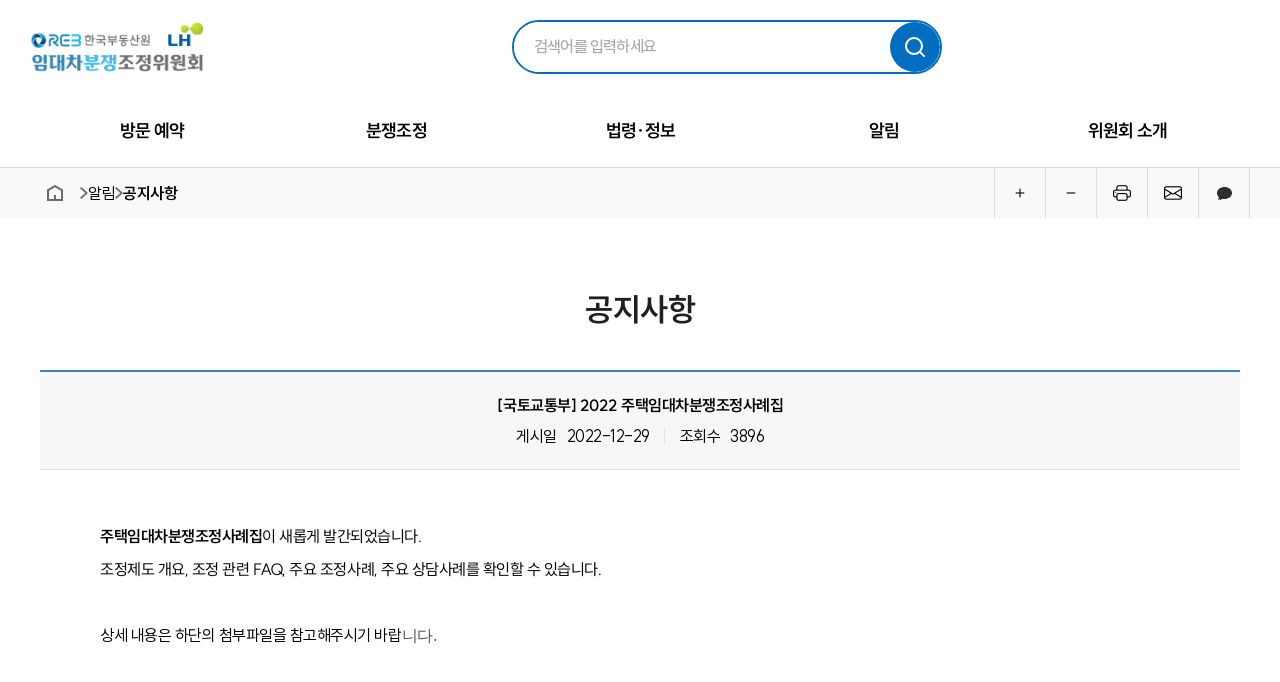

--- FILE ---
content_type: text/html;charset=UTF-8
request_url: https://adrhome.reb.or.kr/adrhome/reb/LO010100/bbs/View.do?Key=10501000000002022101718&boardNo=4&boardIdx=71
body_size: 37919
content:







<!DOCTYPE html>
<html lang="ko">
<head>
    <meta charset="UTF-8">
    <meta http-equiv="X-UA-Compatible" content="IE=edge">
    <meta name="viewport" content="width=device-width, initial-scale=1, minimum-scale=1, maximum-scale=1, user-scalable=no" />
    <title>
        
            
            
                공지사항 | 한국부동산원 · LH 임대차분쟁조정위원회
            
        
    </title>
    <meta http-equiv="X-UA-Compatible" content="IE=edge">
    <meta name="viewport" content="width=device-width" />
    <meta http-equiv="Cache-Control" content="no-cache"/>
    <meta http-equiv="Expires" content="0"/>
    <meta http-equiv="Pragma" content="no-cache"/>
    <meta name="description" content="한국부동산원 · LH 임대차분쟁조정위원회" />
    <meta name="keywords" content="한국부동산원 · LH 임대차분쟁조정위원회" />
    <meta property='og:site_name' content="한국부동산원 · LH 임대차분쟁조정위원회" />
    <meta property="og:title" content="한국부동산원 · LH 임대차분쟁조정위원회" />
    <meta property="og:description" content="한국부동산원 · LH 임대차분쟁조정위원회" />
    <meta property="og:url" content="한국부동산원 · LH 임대차분쟁조정위원회" />
    <meta property="og:type" content="article" />
    <link rel="icon" type="image/png" size="16x16" href="/user/resources/img/favicon.png">

    
    

    <!-- 기존 CSS (#content 영역용) -->
    <link rel="stylesheet" href="/user/resources/_asset/_lib/jquery-ui-1.12.1/jquery-ui.min.css?v=20260121224808" type="text/css" />
    <link rel="stylesheet" href="/user/resources/_asset/_lib/jquery-ui-1.12.1/jquery-ui.theme.min.css?v=20260121224808" type="text/css" />
    <link rel="stylesheet" href="/user/resources/_asset/_lib/slick/slick.css?v=20260121224808" type="text/css" />
    <link rel="stylesheet" href="/user/resources/_asset/_lib/slick/slick-theme.css?v=20260121224808" type="text/css" />
    <link rel="stylesheet" href="/user/resources/_asset/_css/style.css?v=20260121224808" type="text/css" />

    <!-- 신규 CSS (나중에 로드하여 header/footer/lnb 우선순위 확보) -->
    <link rel="stylesheet" href="/user/resources/main/css/default.css?v=20260121224808" type="text/css" />
    <link rel="stylesheet" href="/user/resources/main/css/layout.css?v=20260121224808" type="text/css" />
    <link rel="stylesheet" href="/user/resources/main/css/content.css?v=20260121224808" type="text/css" />

    <!-- Swiper CSS for footer slider -->
    <link rel="stylesheet" href="/user/resources/main/js/plugins/swiper-bundle.min.css" type="text/css" />

    <style>
        /* 기존 style.css의 #header, #footer 스타일만 구체적으로 덮어쓰기 */
        #header {
            position: absolute !important;
            top: 0 !important;
            left: 0 !important;
            z-index: 100 !important;
            width: 100% !important;
            border-bottom: 1px solid #d0d8de !important;
            background: transparent !important;
            box-shadow: none !important;
            min-width: auto !important;
        }

        #footer {
            padding: 5rem 0 !important;
            background: #f9f9f9 !important;
            color: inherit !important;
            border-top: 1px solid #e0e0e0 !important;
        }

        /* GNB 2뎁스 배경 (기존 CSS에 없는 요소) */
        .gnb-bg {
            display: block !important;
            position: absolute !important;
            top: 168px !important;
            left: 0 !important;
            z-index: -1 !important;
            width: 100% !important;
            height: 0 !important;
            background-color: #fff !important;
            box-shadow: 0 6px 4px 0 rgba(0, 0, 0, 0.05) !important;
            transition: height 0.3s !important;
        }

        .gnb-box .gnb:hover ~ .gnb-bg,
        .gnb-box .gnb.on ~ .gnb-bg {
            height: 400px !important;
        }
    </style>

    <script src="/user/resources/_asset/_lib/jquery-1.12.4.js"></script>
    <script src="/user/resources/_asset/_lib/jquery-ui-1.12.1/jquery-ui.min.js"></script>
    <script src="/user/resources/_asset/_lib/slick/slick.min.js"></script>
    <script src="/user/resources/_asset/_lib/cssua.min.js"></script>
    <script src="/user/resources/_asset/_lib/x2js-master/xml2json.js"></script>

    <!-- Swiper JS for footer slider -->
    <script src="/user/resources/main/js/plugins/swiper-bundle.min.js"></script>

    <script src="/user/resources/_asset/_js/ND.function.js?v=20260121224808"></script>
    <script src="/user/resources/_asset/_js/common.js?v=20260121224808"></script>

    <script src="https://spi.maps.daum.net/imap/map_js_init/postcode.v2.js"></script><!-- 다음 5자리 새 우편번호 api -->

    <script type="text/javascript" src="/user/resources/_asset/_lib/zoom.js"></script>

    <script src="https://t1.kakaocdn.net/kakao_js_sdk/2.0.1/kakao.min.js"
            integrity="sha384-eKjgHJ9+vwU/FCSUG3nV1RKFolUXLsc6nLQ2R1tD0t4YFPCvRmkcF8saIfOZNWf/" crossorigin="anonymous"></script>

    <script type="text/javascript">
        Kakao.init('1e8246175d82e25b13eb36ec41255edd'); // 사용하려는 앱의 JavaScript 키 입력

        function shareKakaoMessage()
        {
            var url = "https://adrhome.reb.or.kr:443";

            Kakao.Share.sendDefault({
                objectType: 'feed',
                content: {
                    title: '한국부동산원 · LH 임대차분쟁조정위원회',
                    description: '#한국부동산원 · LH 임대차분쟁조정위원회',
                    imageUrl: url + '/user/resources/img/reb_kakao_logo.png',
                    link: {
                        // [내 애플리케이션] > [플랫폼] 에서 등록한 사이트 도메인과 일치해야 함
                        mobileWebUrl: url,
                        webUrl: url,
                    },
                },
                buttons: [
                    {
                        title: '웹으로 보기',
                        link: {
                            mobileWebUrl: url,
                            webUrl: url,
                        },
                    }
                ]
            });
        }
    </script>
    <!-- Global site tag (gtag.js) - Google Analytics -->
    <script async src="https://www.googletagmanager.com/gtag/js?id=G-VM7XZ1J272"></script>
    <script>
        window.dataLayer = window.dataLayer || [];
        function gtag(){dataLayer.push(arguments);}
        gtag('js', new Date());

        gtag('config', 'G-VM7XZ1J272');
    </script>
</head>
<body>
<!-- skipNavi -->
<ul id="skipNavi">
    <li><a href="#content" role="button" data-action="toContent">본문바로가기</a></li>
</ul>
<!-- //skipNavi -->
<div id="wrap" class="page-sub page-raw case">

    


<!-- header -->
<header id="header" class="header">
  <div class="inner-padding">
    <div class="top">
      <h1 class="logo">
        <a href="/adrhome/reb/main" class="logo-link">
          <strong>임대차분쟁조정위원회</strong>
        </a>
      </h1>
      <div class="search-wrap">
        <form class="sch-inp-st1" name="searchForm" method="get" action="/adrhome/reb/search/goSearch.do">
          <input type="hidden" name="Key" value="10800000000002025121918">
          <input type="search" name="searchValue" title="검색어를 입력하세요" placeholder="검색어를 입력하세요" value="">
          <button type="submit" class="shrink-0">검색하기
            <svg width="20" height="20" viewBox="0 0 20 20" fill="none" xmlns="http://www.w3.org/2000/svg">
              <path d="M15 15L19 19M1 9C1 11.1217 1.84285 13.1566 3.34315 14.6569C4.84344 16.1571 6.87827 17 9 17C11.1217 17 13.1566 16.1571 14.6569 14.6569C16.1571 13.1566 17 11.1217 17 9C17 6.87827 16.1571 4.84344 14.6569 3.34315C13.1566 1.84285 11.1217 1 9 1C6.87827 1 4.84344 1.84285 3.34315 3.34315C1.84285 4.84344 1 6.87827 1 9Z" stroke="white" stroke-width="2" stroke-linecap="round" stroke-linejoin="round"/>
            </svg>
          </button>
        </form>
      </div>
      <div class="util-menu">
        
        
        <div class="mbtn-box">
          <a href="#none" class="mbtn-btn" title="사이트맵 열기">
            <svg viewBox="0 0 15 11" fill="none" xmlns="http://www.w3.org/2000/svg">
              <line class="line1" x1="0.75" y1="0.75" x2="14.25" y2="0.75" stroke="#2B2E30" stroke-width="1.5" stroke-linecap="square"/>
              <line class="line2" x1="0.75" y1="5.25" x2="14.25" y2="5.25" stroke="#2B2E30" stroke-width="1.5" stroke-linecap="square"/>
              <line class="line3" x1="0.75" y1="9.75" x2="9.75" y2="9.75" stroke="#2B2E30" stroke-width="1.5" stroke-linecap="square"/>
            </svg>
          </a>
          <div class="mgnb-con">
            <div class="mgnb-box">
              <div class="mgnb-search">

              </div>
              <div class="mgnb">

              </div>
            </div>
          </div>
        </div>
      </div>
    </div>
    <nav id="gnbBox" class="gnb-box">
      <h2 class="hide">주요메뉴</h2>
      <ul class="gnb">

        

        
        
        
        
        
        
        
        
        
        
        
        
        
        

  <li class="dep1">
    <a href="javascript:void(0)" class="gnb-tit" role="button">방문 예약</a>
    <div class="dep2-wrap">
      <ul class="dep2-list">

        

        
        
        
        
        
        
        

          <li class="dep2"><a href="/adrhome/reb/LO010100/02/10201000000002022101900" class="dep2-tit" role="button">전화 예약</a></li>

        
        
        
        
        
        

          <li class="dep2"><a href="/adrhome/reb/reservation/privacyAgree.do?Key=10202000000002022101900" class="dep2-tit" role="button">온라인 예약</a></li>

        
        
        
        
        
        
      </ul>
  </div>
  </li>
  

  <li class="dep1">
    <a href="javascript:void(0)" class="gnb-tit" role="button">분쟁조정</a>
    <div class="dep2-wrap">
      <ul class="dep2-list">

        

        
        
        
        
        
        
        

          <li class="dep2"><a href="/adrhome/reb/LO010100/03/10301000000002022101316" class="dep2-tit" role="button">조정제도 안내</a></li>

        
        
        
        
        
        

          <li class="dep2"><a href="/adrhome/reb/LO010100/03/10302000000002022101718" class="dep2-tit" role="button">수수료 안내</a></li>

        
        
        
        
        
        

          <li class="dep2"><a href="/adrhome/reb/dispute/dispute.do?Key=10303000000002022101715" class="dep2-tit" role="button">조정신청</a></li>

        
        
        
        
        
        

          <li class="dep2"><a href="/adrhome/reb/dispute/disputeList.do?Key=10304000000002022111510" class="dep2-tit" role="button">조정신청 목록</a></li>

        
        
        
        
        
        

          <li class="dep2"><a href="/adrhome/reb/dispute/disputeAddFileList.do?Key=10305000000002022101715" class="dep2-tit" role="button">추가서류 제출</a></li>

        
        
        
        
        
        

          <li class="dep2"><a href="/adrhome/reb/LO010100/03/10306000000002022101717" class="dep2-tit" role="button">조정서식</a></li>

        
        
        
        
        
        

          <li class="dep2"><a href="/adrhome/reb/LO010100/goBoard.do?boardNo=11&Key=10307000000002022101716" class="dep2-tit" role="button">조정사례</a></li>

        
        
        
        
        
        
      </ul>
  </div>
  </li>
  

  <li class="dep1">
    <a href="javascript:void(0)" class="gnb-tit" role="button">법령·정보</a>
    <div class="dep2-wrap">
      <ul class="dep2-list">

        

        
        
        
        
        
        
        

          <li class="dep2"><a href="/adrhome/reb/LO010100/04/10401000000002022101716" class="dep2-tit" role="button">법령</a></li>

        
        
        
        
        
        

          <li class="dep2"><a href="/adrhome/reb/LO010100/goBoard.do?boardNo=9&Key=10402000000002022101716" class="dep2-tit" role="button">판례</a></li>

        
        
        
        
        
        

          <li class="dep2"><a href="/adrhome/reb/LO010100/04/10403000000002022101718" class="dep2-tit" role="button">분쟁예방조치</a></li>

        
        
        
        
        
        

          <li class="dep2"><a href="/adrhome/reb/transfer/transferCalculatorForm.do?Key=10404000000002022101900" class="dep2-tit" role="button">전월세전환 계산</a></li>

        
        
        
        
        
        

          <li class="dep2"><a href="/adrhome/reb/faq/faqList.do?Key=10405000000002022101718" class="dep2-tit" role="button">FAQ</a></li>

        
        
        
        
        
        

          <li class="dep2"><a href="/adrhome/reb/qna/qnaList.do?Key=10406000000002022101716" class="dep2-tit" role="button">Q&amp;A</a></li>

        
        
        
        
        
        
      </ul>
  </div>
  </li>
  

  <li class="dep1">
    <a href="javascript:void(0)" class="gnb-tit" role="button">알림</a>
    <div class="dep2-wrap">
      <ul class="dep2-list">

        

        
        
        
        
        
        
        

          <li class="dep2"><a href="/adrhome/reb/LO010100/goBoard.do?boardNo=4&Key=10501000000002022101718" class="dep2-tit" role="button">공지사항</a></li>

        
        
        
        
        
        

          <li class="dep2"><a href="/adrhome/reb/LO010100/goBoard.do?boardNo=5&Key=10502000000002022101718" class="dep2-tit" role="button">관련 보도자료</a></li>

        
        
        
        
        
        

          <li class="dep2"><a href="/adrhome/reb/LO010100/goBoard.do?boardNo=6&Key=10503000000002022101718" class="dep2-tit" role="button">홍보자료</a></li>

        
        
        
        
        
        

          <li class="dep2"><a href="/adrhome/reb/openData/openData.do?Key=10508000000002022101900" class="dep2-tit" role="button">임대차분쟁조정 실적</a></li>

        
        
        
        
        
        
      </ul>
  </div>
  </li>
  

  <li class="dep1">
    <a href="javascript:void(0)" class="gnb-tit" role="button">위원회 소개</a>
    <div class="dep2-wrap">
      <ul class="dep2-list">

        

        
        
        
        
        
        
        

          <li class="dep2"><a href="/adrhome/reb/LO010100/06/10601000000002022101718" class="dep2-tit" role="button">인사말</a></li>

        
        
        
        
        
        

          <li class="dep2"><a href="/adrhome/reb/LO010100/06/10602000000002022101718" class="dep2-tit" role="button">조정위원회</a></li>

        
        
        
        
        
        

          <li class="dep2"><a href="/adrhome/reb/LO010100/06/10603000000002022101718" class="dep2-tit" role="button">사무국 업무</a></li>

        
        
        
        
        
        

          <li class="dep2"><a href="/adrhome/reb/LO010100/06/10604000000002022101718" class="dep2-tit" role="button">조정의 효력</a></li>

        
        
        
        
        
        

          <li class="dep2"><a href="/adrhome/reb/contact/contact.do?Key=10605000000002022101718" class="dep2-tit" role="button">찾아오시는 길</a></li>

        
        
        

      </ul>
    </div>
  </li>
  </ul>
  <div class="gnb-bg"></div>
  </nav>
  </div>
</header>


    <div id="container">
        <!-- localBar -->
        



<!-- lnb -->
<div class="lnb bg-gray-f9">
	<div class="inner-padding">
		<ul class="location">
			<li class="home"><a href="/adrhome/reb/main"><span class="hide">메인페이지로</span></a></li>
			<li>
				
					
						
							
						
							
						
							
						
							
						
							
						
							
						
							
						
							
						
							
						
							
						
							
						
							
						
							
						
							
						
							
						
							
						
							
						
							
						
							
						
							
						
							
								
									알림
								
							
						
							
								
							
						
							
								
							
						
							
								
							
						
							
								
							
						
							
						
							
						
							
						
							
						
							
						
							
						
					
					
				
			</li>
			<li>
				
					
						
							
						
							
						
							
						
							
						
							
						
							
						
							
						
							
						
							
						
							
						
							
						
							
						
							
						
							
						
							
						
							
						
							
						
							
						
							
						
							
						
							
								
							
						
							
								
									
										공지사항
									
								
							
						
							
								
									
								
							
						
							
								
									
								
							
						
							
								
									
								
							
						
							
						
							
						
							
						
							
						
							
						
							
						
					
					
				
			</li>
		</ul>
		<ul class="lnb-util">
			<li><a href="javascript:void(0)" onclick="Zoom.exec(1); return false;"><span class="hide">글자 크기 키우기</span><i class="bi bi-plus"></i></a></li>
			<li><a href="javascript:void(0)" onclick="Zoom.exec(-1); return false;"><span class="hide">글자 크기 줄이기</span><i class="bi bi-dash"></i></a></li>
			<li><a href="javascript:window.print();"><span class="hide">인쇄</span><i class="bi bi-printer"></i></a></li>
			<li><a href="mailto:"><span class="hide">메일</span><i class="bi bi-envelope"></i></a></li>
			<li>
				<a href="javascript:shareKakaoMessage();">
					<span class="hide">카카오톡 공유</span>
					<svg xmlns="http://www.w3.org/2000/svg" width="16" height="13" viewBox="0 0 16 13" fill="none">
						<path d="M2 13L3.45455 9L10 9.88889L2 13Z" fill="#2B2E30"/>
						<path d="M16 6C16 9.30958 12.6859 12 8.57143 12C7.91006 11.9994 7.25236 11.9157 6.61429 11.7511C4.79531 12.9333 3.58857 13 3.58857 13C3.58857 13 4.11429 12.2711 4.11429 11.3333C2.27429 10.28 1 8.27111 1 6C1 2.69042 4.31429 0 8.42857 0C12.5429 0 16 2.69042 16 6Z" fill="#2B2E30"/>
					</svg>
				</a>
			</li>
		</ul>
	</div>
</div>

        





<meta name="decorator" content="">
 
 

<!-- contents -->
    <div id="content">
      <section class="sec">
        <div class="m-main">
          <header class="page-header">
            <div class="tit-flex">
              <h2 class="page-title a11y">알림</h2>
              <h3 class="article-tit">공지사항</h3>
            </div>
          </header>

          <div class="article-container">
            <article class="sec-content s3">
              <table class="tbl-list detail">
              	<caption class="a11y">[국토교통부] 2022 주택임대차분쟁조정사례집 상세내용</caption>
                <colgroup>
                  <col style="width:150px;" />
                  <col />
                </colgroup>
                <thead>
                <tr>
                  <th colspan="2" scope="col">
                    <p class="tit">[국토교통부] 2022 주택임대차분쟁조정사례집</p>
                    <div class="dl-flex">
                      <dl class="info">
                        <dt>게시일</dt>
                        <dd>2022-12-29</dd>
                      </dl>
                      <dl class="info">
                        <dt>조회수</dt>
                        <dd>3896</dd>
                      </dl>
                    </div>
                  </th>
                </tr>
                </thead>
                <tbody>
                <tr>
                  <td colspan="2">
                    <div class="editor-wrap"><p style="color: rgb(85, 85, 85); font-family: &quot;Noto Sans Korean&quot;, &quot;Nanum Gothic&quot;, &quot;Nanum Gothic&quot;, 나눔고딕, &quot;맑은 고딕&quot;, &quot;Malgun Gothic&quot;, Dotum, 돋움, Gulim, 굴림, sans-serif; letter-spacing: -0.48px;"><b><span style="color: rgb(0, 0, 0);">주택임대차분쟁조정사례집</span></b><span style="color: rgb(0, 0, 0);">이 새롭게 발간되었습니다.</span></p><p style="color: rgb(85, 85, 85); font-family: &quot;Noto Sans Korean&quot;, &quot;Nanum Gothic&quot;, &quot;Nanum Gothic&quot;, 나눔고딕, &quot;맑은 고딕&quot;, &quot;Malgun Gothic&quot;, Dotum, 돋움, Gulim, 굴림, sans-serif; letter-spacing: -0.48px;"><span style="color: rgb(0, 0, 0);">조정제도 개요, 조정 관련 FAQ, 주요 조정사례, 주요 상담사례를 확인할 수 있습니다.</span></p><p style="color: rgb(85, 85, 85); font-family: &quot;Noto Sans Korean&quot;, &quot;Nanum Gothic&quot;, &quot;Nanum Gothic&quot;, 나눔고딕, &quot;맑은 고딕&quot;, &quot;Malgun Gothic&quot;, Dotum, 돋움, Gulim, 굴림, sans-serif; letter-spacing: -0.48px;"><span style="color: rgb(0, 0, 0);">&nbsp;</span></p><div style="color: rgb(85, 85, 85); font-family: &quot;Noto Sans Korean&quot;, &quot;Nanum Gothic&quot;, &quot;Nanum Gothic&quot;, 나눔고딕, &quot;맑은 고딕&quot;, &quot;Malgun Gothic&quot;, Dotum, 돋움, Gulim, 굴림, sans-serif; letter-spacing: -0.48px;"><span style="color: rgb(0, 0, 0);">상세 내용은 하단의 첨부파일을 참고해주시기 바랍</span>니다.</div></div>
                  </td>
                </tr>
                </tbody>
              </table>

              <div class="tbl-wrap bbs-detail">
                <dl class="tbl-form">
                  <dt>첨부<br class="pc-hide" />파일</dt>
                  <dd>
                    <p class="form-dec">
                    
	                    
                      <a href="javascript:fileDownload(71, 3);" class="link-item file pdf" role="button">[국토교통부] 2022 주택임대차분쟁조정사례집.pdf</a>
	
                    </p>
                  </dd>
                </dl>
              </div>

              <div class="tbl-wrap bbs-detail paging">
                <dl class="tbl-form">
                  <dt>
                    <p class="bbs next">다음글</p>
                  </dt>
                  <dd>
                    <p class="form-dec bbs-flex">
                      
                      	
                      	
                      		<a href="javascript:movePage(72);" class="link-item ellip" role="button">전세사기 피해 예방을 위한 전세계약 유의사항</a>
                      		<span class="date">2023-01-12</span>
                      	
                      
                    </p>
                  </dd>
                </dl>
                <dl class="tbl-form">
                  <dt>
                    <p class="bbs prev">이전글</p>
                  </dt>
                  <dd>
                    <p class="form-dec bbs-flex">
                      
                      	
                      	
                      		<a href="javascript:movePage(70);" class="link-item ellip" role="button">주택임대차표준계약서</a>
                      		<span class="date">2022-12-01</span>
                      	
                      
                    </p>
                  </dd>
                </dl>
              </div>

              <div class="page-container">
                <ul class="btn-ul l1">
                  <li><a href="javascript:goList();" class="btn c-gray" role="button">목록</a></li>
                </ul>
              </div>
            </article>
          </div>
        </div>
      </section>
    </div>

<form id="list">
	<input type="hidden" name="Key" value="10501000000002022101718" />
	<input type="hidden" name="boardNo" value="4" />
</form>


<!-- ================================================================================= -->
<script>
	function goList() {
		$("#list").attr("action", "/adrhome/reb/LO010100/goBoard.do").submit();		
	}
	
	function movePage(idx) {
		location.href = "/adrhome/reb/LO010100/bbs/View.do?Key=10501000000002022101718&boardNo=4&boardIdx=" + idx;
	}
	
	function fileDownload(boardIdx, fileNo) {
		location.href = "/adrhome/reb/fileDownload.do?boardIdx=" + boardIdx + "&fileNo=" + fileNo;
	}		
</script>


        
            


<script type="text/javascript">
	function doStftSave()
	{
		if(!$("input:radio[name=score]").is(":checked"))
		{
			alert("점수를 선택하세요.");
			$("#stft_r1").focus();
			return;
		}
		if(confirm("평가를 저장하시겠습니까?"))
		{
			var menuCd = "10501000000002022101718";
			
			if(menuCd == "") menuCd = "";
			
			$.ajax({
	          	url: '/adrhome/reb/insertSatisfactionAjax.do'
	          	,dataType: 'json'
	          	,type: 'POST'
	          	,data: {"score": $('input[name="score"]:checked').val(), "menuCd": menuCd }
	          	,success: function(result)
	          	{
					if(result.result != null && Number(result.result) > 0)
					{
						alert("등록 하였습니다.");
					}
	          	}
	          	,error: function(jqXHR, textStatus, errorThrown)
	          	{ 
	        	  	alert("오류가 발생하였습니다.");
	        	  	
	        	  	// alert("code:"+jqXHR.status+"\n"+"message:"+jqXHR.responseText+"\n"+"error:"+errorThrown);
			  	}
			});
		}
	}
</script>
<div class="m-main">
	<form method="post">
		<div class="evaluation-box">
	    	<dl class="evaluation-container flex">
	    		<dt>이 페이지에서 제공하는 정보에 대해 만족하십니까?</dt>
	       		<dd>
	         		<ul class="chk-ul">
	           			<li>
	           				<div class="label-wrap">
		             			<input type="radio" name="score" id="stft_r1" value="5"/>
		             			<label for="stft_r1">매우 만족</label>
	             			</div>
	           			</li>
	           			<li>
	           				<div class="label-wrap">
		             			<input type="radio" name="score" id="stft_r2" value="4"/>
		             			<label for="stft_r2">만족</label>
	             			</div>
	           			</li>
	           			<li>
	           				<div class="label-wrap">
		             			<input type="radio" name="score" id="stft_r3" value="3"/>
		             			<label for="stft_r3">보통</label>
	             			</div>
	           			</li>
	           			<li>
	           				<div class="label-wrap">
		             			<input type="radio" name="score" id="stft_r4" value="2"/>
		             			<label for="stft_r4">불만족</label>
	             			</div>
	           			</li>
	           			<li>
	           				<div class="label-wrap">
		             			<input type="radio" name="score" id="stft_r5" value="1"/>
		             			<label for="stft_r5">매우 불만족</label>
	             			</div>
	           			</li>
	         		</ul>
	         		<a href="javscript:voldi(0)" onclick="doStftSave();" class="btn c-sky" role="button">평가하기</a>
	       		</dd>
			</dl>
	 	</div>
	</form>
</div>
        
    </div>

    


<!-- f-banner -->
<div class="f-banner">
	<div class="inner-padding">
		<div class="lf">
			<span class="txt-22 fw-600">바로가기</span>
			<div class="swiper-control-st1">
				<div class="swiper-button-st1">
					<div class="swiper-button-prev">
						<svg xmlns="http://www.w3.org/2000/svg" fill="none" viewBox="0 0 24 24" stroke="currentColor">
							<path stroke-linecap="round" stroke-linejoin="round" d="M15 19l-7-7 7-7" />
						</svg>
					</div>
					<div class="swiper-button-pause bg-fff"></div>
					<div class="swiper-button-play bg-fff"></div>
					<div class="swiper-button-next">
						<svg xmlns="http://www.w3.org/2000/svg" fill="none" viewBox="0 0 24 24" stroke="currentColor">
							<path stroke-linecap="round" stroke-linejoin="round" d="M9 5l7 7-7 7" />
						</svg>
					</div>
				</div>
				<a href="#none" class="more-btn-st2">
					<span class="hide">바로가기 전체 보기</span>
					<svg width="14" height="14" viewBox="0 0 14 14" fill="none" xmlns="http://www.w3.org/2000/svg">
						<path d="M1.55566 10.8887C2.41469 10.8887 3.11127 11.5853 3.11133 12.4443C3.11133 13.3034 2.41472 13.9999 1.55566 14C0.696554 14 0 13.3034 0 12.4443C5.88819e-05 11.5853 0.696591 10.8887 1.55566 10.8887ZM7 10.8887C7.85907 10.8887 8.5556 11.5853 8.55566 12.4443C8.55566 13.3034 7.85911 14 7 14C6.14089 14 5.44434 13.3034 5.44434 12.4443C5.44439 11.5853 6.14093 10.8887 7 10.8887ZM12.4443 10.8887C13.3034 10.8887 13.9999 11.5853 14 12.4443C14 13.3034 13.3034 14 12.4443 14C11.5853 13.9999 10.8887 13.3034 10.8887 12.4443C10.8887 11.5853 11.5853 10.8887 12.4443 10.8887ZM1.55566 5.44434C2.41472 5.44439 3.11133 6.14093 3.11133 7C3.11133 7.85907 2.41472 8.55561 1.55566 8.55566C0.696554 8.55566 0 7.85911 0 7C1.28851e-07 6.14089 0.696554 5.44434 1.55566 5.44434ZM7 5.44434C7.85911 5.44434 8.55566 6.14089 8.55566 7C8.55566 7.85911 7.85911 8.55566 7 8.55566C6.14089 8.55566 5.44434 7.85911 5.44434 7C5.44434 6.14089 6.14089 5.44434 7 5.44434ZM12.4443 5.44434C13.3034 5.44434 14 6.14089 14 7C14 7.85911 13.3034 8.55566 12.4443 8.55566C11.5853 8.5556 10.8887 7.85907 10.8887 7C10.8887 6.14093 11.5853 5.44439 12.4443 5.44434ZM1.55566 0C2.41472 5.86242e-05 3.11133 0.696591 3.11133 1.55566C3.11127 2.41469 2.41469 3.11127 1.55566 3.11133C0.696591 3.11133 5.86243e-05 2.41472 0 1.55566C0 0.696554 0.696554 0 1.55566 0ZM7 0C7.85911 0 8.55566 0.696554 8.55566 1.55566C8.55561 2.41472 7.85907 3.11133 7 3.11133C6.14093 3.11133 5.44439 2.41472 5.44434 1.55566C5.44434 0.696554 6.14089 1.28852e-07 7 0ZM12.4443 0C13.3034 0 14 0.696554 14 1.55566C13.9999 2.41472 13.3034 3.11133 12.4443 3.11133C11.5853 3.11127 10.8887 2.41469 10.8887 1.55566C10.8887 0.696591 11.5853 5.88819e-05 12.4443 0Z" fill="#2B2E30"/>
					</svg>
				</a>
				<a href="#none" class="more-btn-st2"><span class="hide">더보기</span><i class="bi bi-plus"></i></a>
			</div>
		</div>
		<div class="banner-swiper swiper">
			<div class="swiper-wrapper">
				<div class="swiper-slide">
					<a href="https://youtu.be/fuP865VJ1rs" target="_blank" class="btn-bace1 justify-between wh100p px10 bd-gray-dd bdrd10">
						<span class="flex items-center gap10 txt-18 fw-600">
							<img src="/user/resources/main/img/layout/ico-youtube.svg" alt="">
							임대차 유튜브
						</span>
						<i class="bi bi-chevron-right fz-14 fc-gray-aa"></i>
					</a>
				</div>
				<div class="swiper-slide">
					<a href="https://blog.naver.com/rebreb123" target="_blank" class="btn-bace1 justify-between wh100p px10 bd-gray-dd bdrd10">
						<span class="flex items-center gap10 txt-18 fw-600">
							<img src="/user/resources/main/img/layout/ico-blog.svg" alt="">
							임대차 블로그
						</span>
						<i class="bi bi-chevron-right fz-14 fc-gray-aa"></i>
					</a>
				</div>
				<div class="swiper-slide">
					<a href="/adrhome/reb/contact/contact.do?Key=10605000000002022101718" class="btn-bace1 justify-between wh100p px10 bd-gray-dd bdrd10">
						<span class="flex items-center gap10 txt-18 fw-600">
							<img src="/user/resources/main/img/layout/ico-loca.svg" alt="">
							찾아오시는 길
						</span>
						<i class="bi bi-chevron-right fz-14 fc-gray-aa"></i>
					</a>
				</div>
				<div class="swiper-slide">
					<a href="tel:1644-5599" class="btn-bace1 justify-between wh100p px10 bd-gray-dd bdrd10">
						<span class="flex items-center gap10 txt-18 fw-600">
							<i class="bi bi-telephone-fill"></i>
							1644-5599
						</span>
						<i class="bi bi-chevron-right fz-14 fc-gray-aa"></i>
					</a>
				</div>
			</div>
		</div>
	</div>
</div>
<!--// f-banner -->

<script>
$(document).ready(function() {
	// 배너 슬라이더
	const bannerSwiper = new Swiper(".banner-swiper", {
		slidesPerView: "auto",
		spaceBetween: 10,
		speed: 800,
		autoplay: {
			delay: 3000,
			disableOnInteraction: false,
		},
		navigation: {
			nextEl: '.f-banner .swiper-button-next',
			prevEl: '.f-banner .swiper-button-prev',
		},
	});

	$('.f-banner .swiper-button-pause').on('click', function(e){
		e.preventDefault();
		$(this).hide();
		$('.f-banner .swiper-button-play').show();
		bannerSwiper.autoplay.stop();
	});
	
	$('.f-banner .swiper-button-play').on('click', function(e){
		e.preventDefault();
		$(this).hide();
		$('.f-banner .swiper-button-pause').show();
		bannerSwiper.autoplay.start();
	});
});
</script>


    

<!-- footer -->
<footer id="footer" class="footer">
	<div class="inner-padding">
		<div class="top">
			<ul class="f-menu flex gap10">
				<li><a href="/adrhome/reb/privacy/privacy.do?Key=10701000000002022121516" class="fw-700 txt-16 fc-primary500 underline">개인정보처리방침</a></li>
				<li><a href="/adrhome/reb/privacy/email.do?Key=10702000000002022121516" class="fw-600 txt-16">이메일무단수집거부</a></li>
			</ul>
			<div class="family-site">
				<a href="#none" class="family-btn">관련 사이트<i class="bi bi-chevron-down"></i></a>
				<ul class="family-list">
					<li><a href="http://www.molit.go.kr/portal.do">국토교통부</a></li>
					<li><a href="https://www.moj.go.kr/moj/index.do">법무부</a></li>
					<li><a href="https://www.reb.or.kr/reb/main.do">한국부동산원</a></li>
					<li><a href="https://lh.or.kr/index.do">한국토지주택공사(LH)</a></li>
					<li><a href="https://www.hldcc.or.kr">대한법률구조공단 주택임대차분쟁조정위원회</a></li>
					<li><a href="https://www.cbldcc.or.kr">대한법률구조공단 상가건물임대차분쟁조정위원회</a></li>
				</ul>
			</div>
		</div>
		<div class="bottom">
			<h2 class="logo">
				<a href="#none" class="logo-link">
					<strong>임대차분쟁조정위원회</strong>
				</a>
			</h2>
			<div class="txt-wrap">
				<ul class="tel-list mb10">
					<li>
						<em class="txt-16">한국부동산원</em>
						<p class="txt-16 fc-gray-44">대표자 : 손태락 / 통신판매신고번호: 2023-대구동구-0801 / 전화번호: 1644-5599  / <br>주소: 대구광역시 동구 이노밸리로 291(신서동), 우&#41; 41068</p>
					</li>
					<li>
						<em class="txt-16">LH</em>
						<p class="txt-16 fc-gray-44">대표자 : 이한준 / 사업자등록번호 : 129-82-10595 /  주소 : 경상남도 진주시 충의로 19(충무공동), 우&#41; 52852</p>
					</li>
				</ul>
				<p class="txt-14 fc-gray-44">COPYRIGHT© KOREA APPRAISAL BOARD. ALL RIGHTS RESERVED.</p>
				<p class="txt-14 fc-gray-44">COPYRIGHT© 2019 BY KOREA LAND & HOUSING CORPORATION. ALL RIGHTS RESERVED. </p>
			</div>
			<div class="call-center pd20 bd-nomal bg-fff bdrd10">
				<strong class="txt-22 mb10 fc-primary500">상담센터 : 1644-5599</strong>
				<p class="txt-16 fc-gray-44">평일 09:00 ~12:00, 13:00 ~17:30</p>
				<p class="txt-16 fc-point2">(주말·공휴일 휴무)</p>
			</div>
		</div>
	</div>
</footer>

<!--// footer -->
<script src="/user/resources/main/js/common.js"></script>
<script>
// Capture 단계의 네이티브 리스너로 인터셉트: 다른 핸들러 실행 전에 처리하여 즉시 닫히는 문제 방지
(function(){
	function toggleFamily(btn){
		var list = btn.nextElementSibling;
		if (!list) return;
		var isVisible = list.offsetParent !== null; // visible check
		if (!isVisible){
			btn.classList.add('on');
			// slideDown 효과 대체: 즉시 보이게 함 (폴백 환경)
			list.style.display = 'block';
		} else {
			list.style.display = 'none';
			btn.classList.remove('on');
		}
		// close siblings
		var parent = btn.closest('.family-site');
		if (parent){
			var siblings = parent.parentElement.querySelectorAll('.family-site');
			siblings.forEach(function(s){
				if (s !== parent){
					var l = s.querySelector('.family-list');
					var b = s.querySelector('.family-btn');
					if (l) l.style.display = 'none';
					if (b) b.classList.remove('on');
				}
			});
		}
	}

	// 캡처링 단계에서 family-btn 클릭을 인터셉트
	document.addEventListener('click', function(e){
		var btn = e.target.closest && e.target.closest('.family-btn');
		if (btn){
			e.preventDefault();
			e.stopImmediatePropagation();
			toggleFamily(btn);
			return;
		}
		// 문서의 다른 곳 클릭 시 열려있는 리스트 닫기
		var openLists = document.querySelectorAll('.family-list');
		openLists.forEach(function(l){
			if (l && l.style.display === 'block') l.style.display = 'none';
		});
		var openBtns = document.querySelectorAll('.family-btn.on');
		openBtns.forEach(function(b){ b.classList.remove('on'); });
	}, true); // useCapture = true
})();
</script>

</div>
<script src="/user/resources/_asset/_js/page.main.js"></script>
</body>
</html>


--- FILE ---
content_type: text/css;charset=UTF-8
request_url: https://adrhome.reb.or.kr/user/resources/_asset/_css/style.css?v=20260121224808
body_size: 118456
content:
@charset "utf-8";

/* import */
@import url("common.css");
/*-------layout--------------------------------------------------------*/
body {width:100%; font-family:'NotoSans', Dotum,Helvetica,"Apple SD Gothic Neo",Sans-serif;font-size:16px; line-height:1.2; background:#fff; color: #202020;height:100%;}

#wrap,
#header,
#container,
#content,
#footer {width:100%;position:relative; word-break: keep-all}

#wrap {min-width:320px;overflow: hidden}
.m-main {max-width:1220px;width:100%; margin:0 auto; padding:0 10px;}

.pc-hide,
.pc-hide2,
.small-show {display:none !important; }

@media (max-width: 1024px) {
    .pc-hide2 {display:block !important; }
    .m-hide2 {display:none !important; }
}
@media (max-width: 767px) {
    body {font-size:14px;}
    .pc-hide {display:block !important; }
    th.pc-hide,
    td.pc-hide {display:table-cell !important; }
    .m-hide {display:none !important; }
}
@media (max-width: 500px) {
    .small-hide {display:none;}
    .small-show {display:block !important; }
}

body._progress:after {content:""; display:block; position:fixed; left:0; right:0; top:0;bottom:0; background:rgba(0,0,0,0.8) url(../../img/stick_loading.gif) center no-repeat; z-index:100;}
body._noscroll {overflow: hidden; position:fixed}
#wrap {overflow: hidden}
#wrap._noscroll {overflow: hidden; }

/*------- common --------------------------------------------------------*/
.sec {position:relative}
img {max-width:100%; display:inline-block}
figure {text-align: center}

.btn,
a.btn {display:inline-block; border:1px solid transparent; color:#fff; text-align: center; line-height:48px; height:50px; font-size:18px; cursor: pointer; min-width:60px; padding:0 40px; border-radius: 10px;text-align: center;}

a.btn.c-sky {border-color:#0a9ee1; background:#0a9ee1;}
a.btn.c-blue {border-color:#3887b5; background:#3887b5;}
a.btn.c-gray {border-color:#727172; background:#727172;}
a.btn.c-gray1 {border-color:#888; background:#888;}

.btn.large {padding:0 40px; height:60px; line-height:58px;}
.btn.small {padding:0 40px; height:40px; line-height:38px; font-size:14px;}

.btn .ico {position:relative; font-size:14px;display:block;text-align: left;}
.btn .ico:after,
.btn .ico.plus:before{content:""; display:block; background-size:cover; background-repeat: no-repeat; background-position:center; position:absolute; top:50%; transform: translate(0, -50%)}
.btn .ico.down {padding-right:25px; min-width:220px;}
.btn .ico.down:after {width:22px; height:19px; background:url(../../img/ico_down.png) center no-repeat; right:0; }
.btn .ico.minus,
.btn .ico.plus {padding-right:25px}
.btn .ico.minus:after,
.btn .ico.plus:before,
.btn .ico.plus:after {width:14px; height:2px; background:#fff; right:0;}
.btn .ico.plus:after {transform: translate(0, -50%) rotate(90deg)}

a.btn.c-sky:focus {outline-color:#000}

a.btn {position:relative}
a.btn:focus,
a.btn:hover  {outline:0}
a.btn:focus:before,
a.btn:hover:before {content:""; display:block;position:absolute; left:-3px; top:-3px; right:-3px; bottom:-3px;outline: #008aa2 dotted 2px;outline-offset: -1px;border-radius: 10px;}

.c-sky {color:#0a9ee1;}
.c-blue {color:#3887b5;}
.c-red {color:#f02626}
.c-gray {color:#666}
.req:after {content:"*"; margin-left:3px; display:inline-block;color:#f02626}
.link-item {display:inline-block;}

.btn-wrap {text-align: center; }
.btn-right {text-align: right; margin-top:30px;}
.btn-wrap .btn:last-child,
.btn-right .btn:last-child {margin-right:0;}

.btn-wrap .btn-ul {display:flex; flex-wrap:wrap; justify-content: center; margin:0 -5px;margin-top:60px;}
.btn-wrap .btn-ul > li {padding:0 5px;}

.inline-flex {display:inline-flex; align-items: center;}
.inline-flex > * {white-space: nowrap;}
.t-right {text-align: right; width:100%;}
.t-left {text-align: left; width:100%;}

@media (max-width: 767px) {
    .btn-wrap .btn-ul {margin-top:30px;}
    .inline-flex {flex-wrap:wrap;}
}
@media (max-width: 500px) {
    .btn-wrap .btn-ul:not(.l3) > li {width:50%;}
    .btn-wrap .btn-ul .btn {width:100%;max-width:100%;}
    .btn-wrap .btn-ul.l3 > li {width:33.33%; margin-bottom:5px;}
    .btn-wrap .btn-ul.l3 .btn {padding:0;}
}

.drop-box {position:relative}
.drop-box .drop-wrap {display:none; border:1px solid #ccc; background:#fff; border-radius: 0 0 4px 4px; padding:5px 10px;text-align: left; position:absolute; left:0; width:100%;}
.drop-box._open .drop-wrap {display:block;}
.drop-box .btn-drop {display:inline-block; position:relative; padding-right:30px;}
.drop-box .btn-drop:before {content:""; display:block; width:12px; height:8px; background:url(../../img/arrow_down.png) center no-repeat; transition-duration: .6s;position:absolute; right:0; top:50%; transform: translate(0, -50%)}
.drop-box._open .btn-drop:before {transform: translate(0, -50%) rotate(180deg)}

input[type=text],
input[type=password],
select,
textarea {font-family:'NotoSans';font-size:16px; border:1px solid #ccc; background:#fff; padding:0 10px; width:100%; height:50px; }
textarea {height:120px; padding:10px;}
input[type=text]:focus,
input[type=password]:focus,
select:focus,
textarea:focus,
.term-wrap:focus {border-color:#0076cb; background:#f3f8fd; outline: #008aa2 dotted 2px;outline-offset: -1px;}
/*textarea {border:0; padding-top:0; }*/

input:read-only,
select.readonly,
textarea:read-only,
input[type=text].date-pick,
.addOnly {background:#f5f5f5; color:#202020; border-color:#f5f5f5}
.bar {display:inline-block; line-height:40px; margin:0 3px;}
input:read-only:hover,
input:read-only:focus {outline:none;cursor: not-allowed}

table {width:100%; table-layout: fixed;}
.tbl-list {border-top:2px solid #3887b5}
.tbl-list th,
.tbl-list td {border-bottom:1px solid #e3e3e3; border-right:1px solid #e3e3e3; padding:15px 10px;text-align: center;}
.tbl-list th:last-child,
.tbl-list td:last-child {border-right:0}
.tbl-list thead th {background:#f0f5fa;}
.tbl-list td .dec,
.tbl-list td .link-item {float:left;text-align: left;}
.tbl-list td .dec {width:100%;}
.tbl-list tr.no-data td {border-right:0;}
.tbl-list tr.no-data td .dec {padding:80px 0; text-align: center}
.tbl-list tr.tot td {background-color: #e7f4f6; font-weight: bold}
.tbl-list.form th {background:#f0f5fa;}
.tbl-list.form td {text-align: left;}
.tbl-list .tip {color:#888; margin-top:5px;}
.tbl-list.form input[type=text],
.tbl-list.form input[type=password],
.tbl-list.form select {height:40px;}
.t-left + .tbl-list {margin-top:20px;}

.tbl-list.t1 thead th {background:#f5f5f5;}
.tbl-list.t2 {border-top:1px solid #e3e3e3}

.tbl-list .xsmall {padding:0; width:100%;line-height:28px; height:30px; font-size:12px; margin-top:5px;}
.tbl-list td font strong { text-decoration: underline; text-underline-position : under; }

.tbl-wrap {border-top:2px solid #3887b5}
.tbl-form {display:flex;align-items: stretch; border-bottom:1px solid #e3e3e3; flex-wrap:wrap;}
.tbl-form > dt,
.tbl-form > dd {padding:15px;}
.tbl-form > dt {border-right:1px solid #e3e3e3; background:#f0f5fa; width:125px; color:#202020; font-weight:500; display:flex; align-items: center;}
.tbl-form > dd {width:calc(100% - 125px);align-items: center; display:flex; flex-wrap:wrap;}
.tbl-form input[type=text],
.tbl-form input[type=password],
.tbl-form select {height:40px; max-width:240px;vertical-align:top;}
.tbl-form .label {line-height:1.1;display:inline-block; padding:11px 0;}
.tbl-wrap.view .tbl-form > dt {background:#f7f7f7;}
.tbl-wrap.view .tbl-form dd .dec {line-height:1.6}
.tbl-wrap .tbl-form.flex {border-bottom:0;}
.tbl-wrap .tbl-form.flex > .tbl-form {width:50%;}

.tbl-list.detail thead th,
.tbl-list.detail tbody th {background:#f7f7f7}
.tbl-list.detail th,
.tbl-list.detail td {padding:25px 10px}
.tbl-list.detail .dl-flex {display:flex; justify-content: center; margin-top:15px;}
.tbl-list.detail .dl-flex .info {display:flex; justify-content: left; position:relative; padding:0 15px; font-weight:400;}
.tbl-list.detail .dl-flex .info:after {content:""; display:block; width:1px; height:16px; background:#e3e3e3; position:absolute; right:0; top:50%; transform: translate(0, -50%)}
.tbl-list.detail .dl-flex .info:last-child:after {display:none;}
.tbl-list.detail .dl-flex .info > dt {padding-right:10px;}
.tbl-list.detail .editor-wrap {padding:25px 50px; width:100%; text-align: left; line-height:2;}

.bbs-detail {border-top:0;}
.bbs-detail dt,
.bbs-detail dd {padding:25px 10px; display:flex; align-items: center;}
.bbs-detail dt {background:#f7f7f7; width:150px; text-align: center; justify-content: center;}
.bbs-detail dd {width:calc(100% - 150px);}
.bbs-detail.paging {margin-top:60px;border-top:1px solid #e3e3e3}

.bbs-detail .form-dec {display:flex; width:100%;}
.bbs-detail .form-dec .link-item {width:calc(100% - 100px);}
.bbs-detail .form-dec .date {width:100px; text-align: right;}
.bbs-detail .bbs {position:relative; padding-left:30px; display:inline-block;}
.bbs-detail .bbs:before {content:""; display:block ;width:12px; height:7px; background:url(../../img/arrow_down.png) center no-repeat; background-size:cover; position:absolute; left:0; top:50%; transform: translate(0, -50%)}
.bbs-detail .bbs.next:before {transform: translate(0, -50%) rotate(180deg)}

@media (max-width: 1024px) {
    .tbl-list.detail .editor-wrap {padding:0 20px;}
    .tbl-list th,
    .tbl-list td {padding:15px 5px;}
}
@media (max-width: 767px) {
    .tbl-list th,
    .tbl-list td,
    .tbl-form dt,
    .tbl-form dt {padding:10px 5px;}
    .tbl-list .tbl-info {display:inline-flex; color:#888; margin-top:10px;}
    .tbl-list .tbl-info:after {content:"|"; display:inline-block; margin:0 5px;}
    .tbl-list .tbl-info:last-child:after {display:none;}
    .tbl-list .tbl-info > dt {color:#666; white-space: nowrap}
    .tbl-list .tbl-info > dt:after {content:":"; display:inline-block; margin:0 3px;}
    .tbl-form dt,
    .tbl-form dd {width:100%; border-right:0;}
    .tbl-form dd {padding-left:0; padding-right:0;}
    .tbl-wrap.view .tbl-form dd .dec {padding-bottom:20px;}
    .tbl-form .label {padding:6px 0;}
    .tbl-form input[type=text],
    .tbl-form input[type=password],
    .tbl-form select {max-width:100%;}
    .tbl-list.detail .editor-wrap {padding:0;}
    .tbl-list td .dec.m-center {text-align: center;}

    .bbs-detail dt,
    .bbs-detail dd {padding:20px 10px;}
    .bbs-detail dt {width:80px; text-align: center;}
    .bbs-detail dd {width:calc(100% - 80px);}
    .bbs-detail .bbs {padding-left:0; padding-top:20px;}
    .bbs-detail .bbs.prev {padding-top:0; padding-bottom:20px;}
    .bbs-detail .bbs:before {left:50%; top:auto; bottom:0; transform: translate(-50%, 0)}
    .bbs-detail .bbs.next:before {bottom:auto; top:0; transform: translate(-50%, 0) rotate(180deg)}

}
@media (max-width: 500px) {
    .bbs-detail .form-dec {display:block; text-align: left;}
    .bbs-detail .form-dec .link-item,
    .bbs-detail .form-dec .date {width:100%;}
    .bbs-detail .form-dec .date {margin-top:5px; display:inline-block;}

}
@media (max-width: 400px) {
    .tbl-form input[type=text],
    .tbl-form input[type=password],
    .tbl-form select {max-width:100%;}
    .tbl-form select + .btn,
    .tbl-form input + .btn {margin-top:5px;}
}

.phone-flex,
.date-flex {margin:0 -10px;}
.phone-flex > li,
.date-flex > li {padding:0 10px;position:relative}
.phone-flex > li:after,
.date-flex > li:after {display:block; position:absolute; right:-5px; top:0; line-height:40px;}
.phone-flex > li:last-child:after,
.date-flex > li:last-child:after {display:none;}
.phone-flex > li:after {content:"-"}
.date-flex > li:after {content:"~"}
.phone-flex > li {width:33.33%}
.phone-flex.hp > li {width:33.33% !important}
.date-flex > li {width:50%;}

.add-container {width:100%; max-width:630px;}
.add-container .col {width:100%; margin-bottom:14px; position:relative;}
.add-container .col:last-child {margin-bottom:0;}
.add-container .col.c1 {max-width:380px; padding-right:140px;}
.add-container .btn {line-height:38px; height:40px; position:absolute; right:0; top:0; width:130px; padding:0; margin-top:0 !important}
.add-container input[type=text] {width:100%;max-width:100%;}
.add-container .col.c2 {display:flex;margin:0 -5px;}
.add-container .col.c2 > li {padding:0 5px;}
.add-container .col.c2 > li:first-child {width:390px;}
.add-container .col.c2 > li:last-child {width:calc(100% - 390px);}

.file-container {width:100%; display:flex;justify-content: space-between}
.file-container .file-wrap {position:relative; padding-right:140px; width:calc(100% - 95px);    cursor: pointer;}
.file-container .file-wrap input[type=file]{position:absolute; left:0; right:0; top:0; height:40px; opacity: 0;    cursor: pointer;}
.file-container .file-wrap .btn {position:absolute; right:0; top:0; width:130px; padding:0;cursor: pointer;}
.file-container .file-wrap .temp-wrap {width:100%; border:1px solid #e3e3e3; height:40px;line-height:38px; padding:0 10px; overflow:hidden; text-overflow:ellipsis;white-space:nowrap;    cursor: pointer;}
.file-container .btt-wrap {margin-top:10px; color:#202020; display:none;}
.file-container .btt-wrap._addFile {display:block;}
.file-container .btt-wrap .file-name {margin-right:10px}
.file-container .file-wrap + .btn {width:85px; padding:0; text-align: center;}

.bar {line-height:36px; padding:0 5px;}
.email-flex input[type=text] {width:135px;margin-right:0 !important;}
.email-flex select {width:145px;}
.email-flex .bar {padding:0 8px;}
.date-label {width:130px;position:relative; display:block;}
.date-label:after {content:""; display:block ;width:33px; height:30px; background:url(../../img/ico_calendar.png) center no-repeat; position:absolute; right:8px;top:50%; transform: translate(0, -50%)}
.term-flex .bar {padding:0 10px;}

.file-label {display:inline-block; position:relative; cursor: pointer}
.file-label input[type=file] {width:100%; height:100%; position:absolute; left:0; top:0; opacity: 0;cursor: pointer}

.tab-container .tab-content {display:none;}
.tab-container .tab-content._active {display:block;}
.tab-container .tab-content.col-layout._active {display:flex;}

.blit-list > li {padding-left:12px;position:relative; line-height:2; text-align: left;color:#202020;}
.blit-list > li:before {content:""; display:block; border-radius:100%; background:#727172; width:4px; height:4px; position:absolute; left:0; top:15px;}
.blit-list > li.blit-blue:before,
.blit-list.blue > li:before {background:#167ead;}
.blit-list.blue > li.blit-black:before {background:#727172; }
.blit-list > li strong {font-weight:500;}

.blit-list.no > li {padding-left:18px;}
.blit-list.no > li:before {border-radius:0; background:transparent; width:auto; height:auto; top:0;}
.blit-list.no > li:nth-child(1):before {content:"①"; }
.blit-list.no > li:nth-child(2):before {content:"②"; }
.blit-list.no > li:nth-child(3):before {content:"③"; }
.blit-list.no > li:nth-child(4):before {content:"④"; }
.blit-list.no > li:nth-child(5):before {content:"⑤"; }
.blit-list.no > li:nth-child(6):before {content:"⑥"; }
.blit-list.no > li:nth-child(7):before {content:"⑦"; }
.blit-list.no > li:nth-child(8):before {content:"⑧"; }
.blit-list.no > li:nth-child(9):before {content:"⑨"; }
.blit-list.no > li:nth-child(10):before {content:"⑩"; }

@media (max-width: 1024px) {
    .add-container {max-width:100%;}
    .add-container .col.c2 > li:first-child,
    .add-container .col.c2 > li:last-child {width:50%;}
}
@media (max-width: 767px) {
    .blit-list > li:before {top:13px;}
    .add-container .col.c2 {flex-wrap:wrap; margin:0;}
    .add-container .col.c2 > li {padding:0;}
    .add-container .col.c2 > li:first-child,
    .add-container .col.c2 > li:last-child {width:100%;}
    .add-container .col.c1,
    .add-container .col.c2 > li:first-child {margin-bottom:10px;}

    .sec-content.sec-search {margin-bottom:10px;}
    .top-btn {display:flex !important; margin:0 -3px; margin-bottom:10px; justify-content: flex-end}
    .top-btn > li {/*width:50%;*/padding:0 3px;}
    .top-btn > li .btn {padding:0; width:100%; text-align: center; padding:0 20px;}
    .top-btn > li .ico,
    .top-btn > li .txt {width:100%; display:block;text-align: center;}

    .top-btn > li .btn-search {width:40px; min-width:0;background-image:url(../../img/btn_search.png); background-repeat:no-repeat; background-position:center; background-size: cover;}
    .top-btn > li .btn-search._open {background-image:url(../../img/btn_close.png);}
}

.search-container {border:1px solid #e3e3e3; padding:30px 10px; }
.search-container .form-flex {max-width:990px; margin:0 auto;align-items: center; flex-wrap: nowrap}
.search-container .form-flex > .col {padding:0 5px;}
.search-container .form-flex > .c1,
.search-container .form-flex > .c2 {width:calc((100% - 420px) / 2);}
.search-container .form-flex > .c3 {width:420px;}
.search-container .form-flex .ul-flex {display:flex; margin:0 -5px;}
.search-container .form-flex .ul-flex > li {padding:0 5px; position:relative}
.search-container .form-flex > .c1 .ul-flex > li,
.search-container .form-flex > .c2 .ul-flex > li {width:50%;}
.search-container .form-flex > .c2 .ul-flex > li:before {content:"~"; display:inline-block; line-height:40px; position:absolute; right:-4px; top:0;}
.search-container .form-flex > .c2 .ul-flex > li:last-child:before {display:none;}
.search-container .form-flex > .c3 .ul-flex > li {width:calc(100% - 220px);}
.search-container .form-flex > .c3 .ul-flex > li:last-child {width:220px}
.search-container .btn-flex {display:flex;margin:0 -5px;}
.search-container .btn-flex > li {padding:0 5px;}
.search-container .btn-flex .btn {padding:0 ;width:100px;}
.search-container .btn-flex .btn.c-gray {border-color:#0a9ee1; background:#0a9ee1;}
.search-container input,
.search-container select {height:40px;}

.search-container .form-flex > .c1 {width:calc((100% - 420px) * 0.4);}
.search-container .form-flex > .c2 {width:calc((100% - 420px) * 0.6);}
.search-container.t2 .form-flex > .c1 .ul-flex > li {width:100%;}

.search-container.t3 .form-flex > .c1 {width:200px;}
.search-container.t3 .form-flex > .c3 {width:calc(100% - 200px);}
.search-container.t3 .form-flex > .c1 .ul-flex > li {width:100%}

@media (max-width: 1024px) {
    .search-container .form-flex {flex-wrap: wrap}
    .search-container .form-flex > .col.c1,
    .search-container .form-flex > .col.c2,
    .search-container .form-flex > .col.c3 {width:100%; margin-bottom:5px;}
    .search-container .form-flex > .col:last-child {margin-bottom:0;}
}
@media (max-width: 767px) {
    .search-container {display:none;}
    .search-container._active {display:block;}
}

@media (max-width: 500px) {
    .search-container .form-flex > .c3 .ul-flex {flex-wrap:wrap}
    .search-container .form-flex > .c3 .ul-flex > li {width:100% !important; margin-bottom:5px;}
    .search-container .form-flex > .c3 .ul-flex > li:last-child {margin-bottom:0;}
    .search-container .btn-flex > li {width:50%;}
    .search-container .btn-flex > li .btn {width:100%;}
}

/*------- header --------------------------------------------------------*/
#header {z-index: 100;width:100%; border-bottom: 0; position:fixed; left:0; top:0; background:#fff; min-width:320px;}
#header .header-top {box-shadow: 2px 0 2px rgba(0, 0, 0, 0.4)}
#header .header-top > .m-main {justify-content: space-between;height:90px;position:relative; align-items:center;}
#logo {display:block;width:100%; max-width:195px; }
#logo .item {display:block;padding-top:28.78%;}
#header .header-top nav .header-right > li {margin-left:20px;}
#header .header-top nav .header-right > li:first-child {margin-left:0;}
#header .header-top nav .header-right > li:last-child {display:none;}
#header .header-top nav .header-right .ico {background-repeat: no-repeat; background-size:cover; background-position:center; display:block;width:34px; height:34px; position:relative}
#header .header-top nav .header-right .ico.i1 {background-image:url(../../img/nav_people.png)}
#header .header-top nav .header-right .ico.i2 {background-image:url(../../img/ico_logout.png)}
#header .header-top nav .header-right .ico.i1._login:before {content:"";display:block; width:12px; height:12px; background:#167ead; border-radius: 100%; border:2px solid #fff;position:absolute; right:0; bottom:0;}
#header .header-top nav .header-right .logo {width:130px; opacity: 0; visibility: hidden;   }
#header .header-top nav .header-right .logo .ico {width:100%;padding-top: 28.78%;background-image:url(../../img/logo.png)}

#header .all-menu .bar,
#header .all-menu:before,
#header .all-menu .bar:before,
#header .all-menu .bar:after{display:block; position:absolute; left:50%; top:50%; transform: translate(-50%, -50%);margin:0;}
#header .all-menu:before,
#header .all-menu .bar:before,
#header .all-menu .bar:after{content:""; width:28px; height:3px; background:#333; transition-duration: .4s; border-radius: 1px;}
#header .all-menu:before {width:20px;left:auto; right:0; transform: translate(0, -50%)}
#header .all-menu .bar:before {margin-top:-9px;}
#header .all-menu .bar:after {margin-top:9px;}

#header .all-menu._open:before {display:none;}
#header .all-menu._open .bar:before {margin-top:0; transform: translate(-50%, -50%) rotate(225deg)}
#header .all-menu._open .bar:after {margin-top:0; transform: translate(-50%, -50%) rotate(-225deg)}

#header .gnb-container {width:calc(100% - 290px);}
#header .gnb-container,
#header .gnb-container .gnb {height:100%;justify-content: center}
#header .gnb-container .gnb,
#header .gnb-container .row-depth {align-items: stretch;}
#header .gnb-container .gnb > li  {padding:0 37px; position:relative; display:flex; align-items: center;justify-content: center;text-align: left;}
#header .gnb-container .row-depth {padding-left:37px;}
#header .gnb-container .gnb > li:first-child  {padding:15px;}
#header .gnb-container .gnb > li:first-child .row-depth {padding-left:15px;}
#header .gnb-container .gnb > li:nth-child(2),
#header .gnb-container .gnb > li:nth-child(2) .row-depth  {padding-left:22px}
#header .gnb-container .gnb > li:last-child  {padding-right:0}
#header .gnb-container .gnb > li:nth-child(4) {min-width: 150px}
#header .gnb-container .gnb .depth-item {color:#202020; font-size:18px; font-weight:500; text-align: center;padding:3px 0; position:relative}
#header .gnb-container .gnb > li:first-child .depth-item {padding-right:22px;}
/* #header .gnb-container .gnb > li:first-child .depth-item:after {content:""; display:block; width:15px; height:9px; background:url(../../img/arrow_down_blue.png) center no-repeat; background-size:cover; position:absolute; right:0; top:50%; transform: translate(0, -50%); transition-duration: .6s}
#header._mySearch .gnb-container .gnb > li:first-child .depth-item:after {background:url(../../img/arrow_down_white.png) center no-repeat; background-size:cover; transform: translate(0, -50%) rotate(180deg);}
#header .gnb-container .gnb .depth-item:hover,
#header .gnb-container .gnb .depth-item:focus,
#header .gnb-container .gnb .depth-item:focus,
#header .gnb-container .gnb > li._active .depth-item,
#header .gnb-container .gnb > li:first-child .depth-item {color:#3887b5} */
#header .gnb-container .row-depth {display:none;position:absolute; left:0; top:100%; width:100%; z-index:1; text-align: left;padding-top:25px; text-align: left;}
#header .gnb-container .row-depth > li {text-align: left;}
#header .gnb-container .gnb > li:hover .row-depth:before,
#header .gnb-container .gnb > li._active .row-depth:before {display:block;}
#header .gnb-container .row-depth .row-item {display:inline-block; text-align:center; padding:8px 0; font-size:14px; color:#333; font-weight:500; white-space: nowrap}
#header .row-container,
#header .mysearch-container {display:none;position:fixed; left:0;right:0; top:90px; width:100%;height:280px !important;background:#fff; border-bottom:1px solid #e3e3e3; padding-top:25px;}
#header .row-container .active-wrap {font-size:14px; width:100%; max-width:282px; position:relative; height:227px; display:none;}
#header .row-container .active-wrap._active {display:block;}
#header .row-container .active-wrap:after {content:""; display:block; width:187px; height:113px; background-position:center; background-size:cover; background-repeat:no-repeat; position:absolute; right:0; bottom:0;}
#header .row-container .active-wrap.a2:after {background-image:url(../../img/depth_obj2.png)}
#header .row-container .active-wrap.a3:after {background-image:url(../../img/depth_obj3.png)}
#header .row-container .active-wrap.a4:after {background-image:url(../../img/depth_obj4.png)}
#header .row-container .active-wrap.a5:after {background-image:url(../../img/depth_obj5.png)}
#header .row-container .active-wrap.a6:after {background-image:url(../../img/depth_obj6.png)}
#header .row-container .page-tit {font-size:26px; font-weight:700; padding-bottom:20px; position:relative; display:block;margin-bottom:20px;}
#header .row-container .page-tit:after {content:""; display:block; width:43px; height:1px; background:#666; position:absolute; left:0; bottom:0; }

#header .right-nav {display:none;}

#header._mySearchFocus .gnb-container .gnb > li:first-child .depth-item:focus,
#header._mySearchFocus .gnb-container .gnb > li:first-child .depth-item:hover,
#header._mySearchFocus .gnb-container .gnb > li:first-child .depth-item:active {outline-color:#fff;}

#header .mysearch-container {background:#3887b5; color:#fff;border-bottom:0; height:450px !important; padding-top:0;}
#header .mysearch-container .m-ver {display:none !important}
#header._mySearch .mysearch-container,
#header._mySearchFocus .mysearch-container{display:block;}
#header._mySearch .gnb-container .gnb > li:first-child,
#header._mySearchFocus .gnb-container .gnb > li:first-child {background:#3887b5;}
#header._mySearch .gnb-container .gnb > li:first-child .depth-item,
#header._mySearchFocus .gnb-container .gnb > li:first-child .depth-item{color:#fff;}
.mysearch-container .dec-wrap{margin-top:30px;padding-left:280px; position:relative}
.mysearch-container .dec-wrap:before {content:""; display:block; background:url(../../img/mysearch_obj1.png) center no-repeat; background-size:cover; width:142px; height:142px; position:absolute; left:60px; top:50%; transform: translate(0, -50%)}
.mysearch-container .dec-wrap .tit {display:block; font-size:24px;}
.mysearch-container .dec-wrap .blit-list {margin-top:25px;}
.mysearch-container .dec-wrap .blit-list > li {color:#fff;}
.mysearch-container .dec-wrap .blit-list > li:before {background:#fff; width:3px; height:3px;}
.mysearch-container .tab-container {margin-top:30px; background:#fff;}
.mysearch-container .tab-container .btn-wrap {margin-bottom:0;}
.mysearch-container .tab-container .btn-wrap .btn-tab {width:50%; line-height:60px; font-size:18px; font-weight:700; color:#888; background:#e9e9e9}
.mysearch-container .tab-container .btn-wrap .btn-tab._active {color:#202020; background:#fff}
.mysearch-container .form-wrap {padding:30px 15px;}
.mysearch-container .col-dl > dt {width:calc(100% - 280px); padding:0 15px;}
.mysearch-container .col-dl > dd {width:280px;}
.mysearch-container .col-dl .col-form {margin:0 -7px;}
.mysearch-container .col-dl .col-form > li {width:33.33%; padding:0 7px;}
.mysearch-container .col-dl .col-form input[type=text],
.mysearch-container .col-dl .col-form select {width:100%;}
.mysearch-container .col-dl .btn-ul > li {margin-right:12px; display:inline-block;}
.mysearch-container .col-dl .btn-ul > li:last-child {margin-right:0;}
.mysearch-container .col-dl .btn-ul .btn {padding:0 30px;}
.mysearch-container .m-main {position:relative}
.mysearch-container .close-wrap {position:absolute; right: 10px; top:0px; }
.mysearch-container .m-main .pop-close {width:40px; height:40px; position:relative; background:transparent; left:auto; right:auto; top:auto;;transform: translate(0, 0);}
.mysearch-container .m-main .pop-close:hover,
.mysearch-container .m-main .pop-close:focus {outline-color: #fff}
.mysearch-container .m-main .pop-close:before,
.mysearch-container .m-main .pop-close:after {background:#fff; width:45px;}

#header._openDepth .gnb-container .row-depth,
#header._openDepth .row-container,
#header._openMenu .gnb-container,
#header._openMenu .gnb-container .row-depth  {display:block;}

@media (max-width: 1220px) {
    #logo {max-width:15.98vw}
    #header .gnb-container {width:calc(100% - 23.2vw);}
    #header .gnb-container .gnb > li  {padding:0 3.03vw;}
    #header .gnb-container .row-depth {padding-left:3.03vw;}
    #header .gnb-container .gnb > li:first-child  {padding:0 1.12vw;}
    #header .gnb-container .gnb > li:first-child .row-depth {padding-left:1.12vw;}
    #header .gnb-container .gnb > li:nth-child(2),
    #header .gnb-container .gnb > li:nth-child(2) .row-depth {padding-left:1.8vw}
    #header .gnb-container .gnb > li:last-child  {padding-right:0}

    #header .header-top nav .header-right > li {margin-left:10px;}
    #header .header-top nav .header-right > li:first-child {margin-left:0;}
    #header .header-top nav .header-right .ico {width:2.79vw; height:2.79vw}
}
@media (max-width: 1024px) {
    #header .header-top .m-main {height:65px;}
    #header .header-top nav .header-right > li:last-child {display:block;}
    #header .gnb-container {display:none;}
    #logo {max-width:130px; }
    #header .header-top nav .header-right .ico {width:28px; height:28px}
    #header .gnb-container {display:block;position: fixed;width:300px;padding-top:65px;top:0;left: auto;right: -300px;bottom: 0;background: #fff;box-shadow: 0 2px 2px rgb(0, 0, 0, 0.4); transition: right .3s}
    #header._openMenu #logo {z-index:-1;}
    #header._openMenu .gnb-container {right:0}
    #header .gnb-container .gnb {height:100%; overflow-y: auto;padding-bottom:65px; display:block;}
    #header .gnb-container .gnb > li {width:100%;text-align: center; display:block; padding:0 !important;}
    #header .gnb-container .gnb .depth-item {display:block; width:100%;text-align:left;font-size:18px; padding:20px 35px;position:relative; background:#fff !important; }
    /* #header .gnb-container .gnb > li:first-child .depth-item {color: #3887b5 !important} */
    #header .gnb-container .gnb .depth-item:after {content:""; display:block; width:15px; height:9px; background:url(../../img/arrow_down.png) center no-repeat; background-size:cover;position:absolute; right:20px !important; top:50%; transform: translate(0, -50%); transition-duration: .3s}
    #header .gnb-container .gnb >li:first-child .depth-item:after {background-image:url(../../img/arrow_down_blue2.png) !important}
    #header .gnb-container .gnb > li._open .depth-item:after {transform: translate(0, -50%) rotate(180deg)}
    #header .gnb-container .gnb .row-depth {background:#f2f5f9;position:relative; top: auto; padding-top:0; display:none;height:auto !important; width:100%;}
    #header .gnb-container .row-depth .row-item {font-size:14px; padding:15px 20px; text-align: left;}
    #header._openMenu:before {content:""; display:block; width:100%; position:fixed;left:0; right:0;top:0;bottom:0; background:rgba(0, 0, 0, 0.4);}
    #header .right-nav {display:block;}

    #header._openMenu .gnb .row-depth._open,
    #header._openMenu .gnb .row-depth._active {display:block;}
    #header._openMenu .gnb .depth-item {display:inline-block;}

    #header .mysearch-container.pc-ver {display:none !important;}
    #header._mySearch .mysearch-container.m-ver {position:relative;width:100%;display:block !important; height:auto !important; top:auto; padding:20px 20px 35px}
    .mysearch-container .dec-wrap {padding:0;margin:0; text-align: left;}
    .mysearch-container .dec-wrap:before {display:none}
    .mysearch-container .dec-wrap .tit {font-size:16px; display:block; position:relative; padding-top:100px;}
    .mysearch-container .dec-wrap .tit:before {content: "";display: block;background: url(../../img/mysearch_obj1.png) center no-repeat;background-size: cover;width: 70px;height: 70px;position: absolute;left: 50%;top: 0;transform: translate(-50%, 0);}
    .mysearch-container .dec-wrap .blit-list {margin-top:10px; font-size:12px;}
    .mysearch-container .form-wrap {padding:0; margin-top:35px;}
    .mysearch-container .col-form > li {width:100%; margin-bottom:15px}
    .mysearch-container .col-form > li:last-child {margin-bottom:0}
    .mysearch-container .col-form select,
    .mysearch-container .col-form input {width:100%; height:35px;}
    .mysearch-container .btn-ul {display:flex; justify-content: center; margin-top:30px;}
    .mysearch-container .btn-ul > li {margin:0 3px;}
    .mysearch-container .btn-ul > li:last-child {margin-right:0;}
    .mysearch-container .btn-ul .btn {padding:0 10px;}
    .mysearch-container .btn-ul a.btn.c-sky {background:#167ead}
    #header .gnb-container .gnb > li  {padding:0 3.03vw;}
}

@media (max-width: 767px) {
    #header._openMenu .header-top nav {width:270px;position:absolute; right:20px;}
    #header._openMenu .header-top .header-right {justify-content: space-between}
    #header._openMenu .header-top nav .header-right .logo {visibility: visible; opacity: 1; transition-delay: .2s; transition-duration: .3s}

    #header .gnb-container .gnb .row-depth  {padding:0 !important;}
    #header .gnb-container .row-depth .row-item {padding-left:35px;}

    .m-login {margin:0 -5px; margin-top:20px; padding:0 20px;padding-bottom:20px;}
    .m-login > li {padding:0 5px; width:50%; }
    .m-login .btn-item {display:block; width:100%;border-radius: 10px; border:1px solid #e3e3e3; padding:20px 10px; text-align: center; color:#666; font-size:14px;}
    .m-login .btn-item .txt {display:block; position:relative; padding-top:38px;}
    .m-login .btn-item .txt:before {content:""; display:block; width:35px; height:33px; position:absolute; left:50%; top:0; transform: translate(-50%, 0)}
    .m-login .btn-item.login .txt:before {background:url(../../img/ico_login_m.png) center no-repeat; background-size:cover;}
    .m-login .btn-item.logout .txt:before {background:url(../../img/ico_logout.png) center no-repeat; background-size:cover;}
    .m-login .btn-item.sitemap {border-color:#2977ce; background: #f4f8fd}
    .m-login .btn-item.sitemap .txt:before {background:url(../../img/ico_sitemap_m.png) center no-repeat; background-size:cover;}
}

/*------- footer --------------------------------------------------------*/
.btn-top {display:block; width:50px; height:50px; background:url(../../img/btm_top.png) center no-repeat; background-size:cover;position:fixed; right:10px; bottom:50px; z-index:1;transition-duration: .3s; opacity: 0}
.btn-top._show {opacity: 1}

#footer {background:#515151; padding:70px 0 65px; color:#ccc; }
#footer .foot-top {justify-content: space-between;align-items: flex-start}
#footer .foot-top .col {width:33.33%;}
#footer .foot-top .foot-nav {margin-top:35px;}
#footer .foot-top .foot-nav > li {display:inline-block;}
#footer .foot-top .foot-nav > li:after {content:""; display:inline-block ;width:1px; height:13px; background:#c6c6c6;margin:0 15px;}
#footer .foot-top .foot-nav > li:last-child:after {display:none;}
#footer .foot-top .foot-nav > li .link-item {color:#ccc;}
#footer .foot-top .tel-wrap {position:relative;padding-left:125px;}
#footer .foot-top .tel-wrap:before {content:""; display:block; width:113px; height:112px; background:url(../../img/foot_ico_cs.png) center no-repeat; background-size: cover; position:absolute; left:0; top:50%; transform: translate(0, -50%)}
#footer .foot-top .tel-wrap .tel-item {color:#0a9ee1; font-size:34px; font-weight:500;}
#footer .foot-top .tel-wrap .dec {margin-top:15px; font-size:14px;}
#footer .foot-top .drop-box {max-width:282px;width:100%;}
#footer .foot-top .btn-drop {display:block; width:100%; border:1px solid #e3e3e3; line-height:48px; height:50px; position:relative; padding:0 30px; font-size:16px; color:#c6c6c6;}
#footer .foot-top .btn-drop:before,
#footer .foot-top .btn-drop:after {content:""; display:block ;width:16px; height:2px;background:#c6c6c6; position:absolute; right:30px; top:50%; transform: translate(0, -50%);left:auto; }
#footer .foot-top .btn-drop:after {transform: translate(0, -50%) rotate(-90deg)}
#footer .foot-top .drop-box .drop-wrap {bottom:100%; background:#333 }
#footer .foot-top .drop-box .link-item {display:block; color:#c6c6c6; padding:10px 15px;}

#footer .foot-btt {margin-top:25px; justify-content: space-between}
#footer .foot-btt .col1 {color:#ddd; font-size:12px;margin-top:25px;}
#footer .foot-btt .col2 {color:#ccc; font-size:14px;}
#footer .foot-btt .col1 .copy,
#footer .foot-btt .col2 dl {margin-bottom:10px;}
#footer .foot-btt .col1 .copy:last-child,
#footer .foot-btt .col2 dl:last-child {margin-bottom:0;}
#footer .foot-btt .col2 dl {display:block; width:100%;}
#footer .foot-btt .col2 dl dt,
#footer .foot-btt .col2 dl dd {display:inline-block}
#footer .foot-btt .col2 dl dt {font-size:16px; color:#fff; margin-right:5px;}
#footer .foot-btt .col2 dl dd .item-ul > li {display:inline-block;}
#footer .foot-btt .col2 dl dd .item-ul > li:after {content:","; display:inline-block; margin-right:5px;}

#footer .btt-flex {justify-content: space-between; align-items:flex-end}
#footer .btt-flex .foot-btt {width:calc(100% - 150px);}
#footer .btt-flex .col-ico {width:150px; text-align:right;}

#footer a:focus,
#footer a:hover {outline-color:#fff;}

#footer .btn-drop:focus,
#footer .btn-drop:hover {outline-offset: 2px;}

@media (max-width: 1024px) {
    #footer .m-main {padding:0 15px;}
    #footer .foot-top .col {width:50%;}
    #footer .foot-top .foot-nav {margin-top:0; margin-bottom:25px;}
    #footer .foot-top .btn-drop {max-width:100%;}
    #footer .foot-btt .col2 {width:100%;}
}
@media (max-width: 767px) {
    #footer {padding:30px 0;}
    #footer .foot-top {display:block; text-align: center;}
    #footer .foot-top .col {width:100%;}
    #footer .foot-top .tel-wrap {display:inline-block; padding-left:80px; text-align:left}
    #footer .foot-top .tel-wrap:before {width:65px; height:65px;}
    #footer .foot-top .tel-wrap .tel-item {font-size:28px;font-weight:700;}
    #footer .foot-top .tel-wrap .dec {margin-top:10px;}

    #footer .foot-top .col2 {margin-top:20px;}
    #footer .foot-top .col2 dl {margin-bottom:10px;}
    #footer .foot-top .col2 dl:last-child {margin-bottom:0}
    #footer .foot-top .col3 {margin-top:35px;}
    #footer .foot-top .drop-box {max-width:410px;margin:0 auto;}
    #footer .btt-flex .foot-btt {width:100%; text-align:center;}
    #footer .foot-btt .col2 dl dt {width:100%; margin-right:0; margin-bottom:5px;}
    #footer .btt-flex .col-ico {width:100%; text-align:center; margin-top:20px;}
    #footer .foot-btt .col1 {width:100%; margin-top:20px;}
}

/*------- footer --------------------------------------------------------*/
#container {background:#fff;letter-spacing: -0.5px;}
.page-main #container {padding-top:90px;}

.tit-flex > .article-tit {font-size:32px}
.article-tit {font-size:26px;color:#202020; font-weight:700; display:block;}
.blit-more {position:relative;padding-right:27px;}
.blit-more:after {content:""; display:block ;width:10px; height:15px; background:url(../../img/blit_right.png) center no-repeat; background-size:cover;position:absolute; right:0; bottom:3px;}

@media (max-width: 1024px) {
    .page-main #container {padding-top:65px}
    .m-main {padding:0 20px;}
}
@media (max-width: 767px) {
    .m-main {padding:0 15px;}
    .article-tit {font-size:20px;}
}
@media (max-width: 500px) {
    .m-main {padding:0 10px;}
}

.slick-pause {display:block;width:12px; height:16px; background:url(../../img/slide_pausep.png) center no-repeat;background-size:cover; margin-top:-2px;}
.slick-slider.paused .slick-pause {background-image:url(../../img/slide_play.png);}
.slick-dots > li {margin:0; margin-right:10px;width:12px; height:12px;}
.slick-dots > li button{width:10px; height:10px; border:2px solid #3887b5;border-radius: 100%; display:block;padding:0; outline:1px solid #fff}
.slick-dots > li.slick-active button{background:#3887b5}
.slick-dots > li button:before {display:none;}

.page-main .slick-slide {background-position: center; background-size: 1920px auto;}

/*layer*/
.pop-inner.top-dec  {max-width:740px;}
.pop-FindCase {max-width:740px;}
.pop-FindCase .top-dec {margin-bottom:20px;}
.pop-FindCase .btn-wrap {margin-top:30px;}


/* .page-main */
.page-main .quick-nav {width:100%; max-width:1200px;background:#fff; border-radius: 20px;box-shadow: 0 0 10px rgba(0, 0, 0, 0.4);position:absolute;left:50%; bottom:-70px; transform: translate(-50%, 0); z-index:10; padding:30px 0;}
.page-main .quick-nav .flex > li {width:14.28%;text-align: center;}
.page-main .quick-nav .flex > li:last-child {display:none;}
.page-main .quick-nav .flex .quick-item {display:block; width:100%; position:relative; padding-top:65px;color:#202020; font-weight:500}
.page-main .quick-nav .flex .quick-item:before {content:""; display:block; width:46px; height:46px; background-size: cover; background-position: center; background-repeat: no-repeat; position:absolute; left:50%; top:0; transform: translate(-50%, 0)}
.page-main .quick-nav .flex .quick-item.q1:before {background-image:url(../../img/quick_ico1.png)}
.page-main .quick-nav .flex .quick-item.q2:before {background-image:url(../../img/quick_ico2.png); top:7px;}
.page-main .quick-nav .flex .quick-item.q3:before {background-image:url(../../img/quick_ico3.png)}
.page-main .quick-nav .flex .quick-item.q4:before {background-image:url(../../img/quick_ico4.png); width: 53px}
.page-main .quick-nav .flex .quick-item.q5:before {background-image:url(../../img/quick_ico5.png)}
.page-main .quick-nav .flex .quick-item.q6:before {background-image:url(../../img/quick_ico6.png)}
.page-main .quick-nav .flex .quick-item.q7:before {background-image:url(../../img/quick_ico7.png)}
.page-main .quick-nav .flex .quick-item.q8:before {background-image:url(../../img/quick_ico8.png)}

@media (max-width: 1200px) {
    .page-main .quick-nav {width:auto; left:20px; right:20px;transform: translate(0, 0); padding:20px 0;}
}
@media (max-width: 767px) {
    .page-main .quick-nav {margin:15px;width:auto; left:auto; right:auto;bottom:auto; position:relative; padding:10px 0;}
    .page-main .quick-nav .flex > li {width:25%; margin:10px 0;}
    .page-main .quick-nav .flex > li:last-child {display:block;}
}
@media (max-width: 400px) {
    .page-main .quick-nav .flex {justify-content: center;}
    .page-main .quick-nav .flex .quick-item {font-size:12px;}
    .page-main .quick-nav .flex > li {width:33.33%}
}

.slide-pause {display:block;width:15px; height:20px; background:url(../../img/slide_pausep.png) center no-repeat;background-size:cover; margin-top:-2px;}
.slide-pause._stop {background-image:url(../../img/slide_play.png);}
.page-main .sec-kv .slide-container {height:420px;position:relative; max-width:1920px;}
.page-main .sec-kv .slide-container .slide-wrap,
.page-main .sec-kv .slide-container .slick-list,
.page-main .sec-kv .slide-container .slick-track,
.page-main .sec-kv .slide-container .slide-item,
.page-main .sec-kv .slide-container .img-box {height:100% !important;}
.page-main .sec-kv .slide-container .slide-content {width:100%; max-width:1200px; height:100%; display:block; margin:0 auto;}
.page-main .sec-kv .slide-container .slide-item {background-size:1920px auto; background-position:center;}
.page-main .sec-kv .slide-container .slide-img img {display:block; margin:0 auto;}
.page-main .sec-kv .slide-container .img-box {display:block; width:100%;}
.page-main .sec-kv .wrap-autoplay-control {position:absolute;bottom:105px;top:auto !important;left:50%; transform: translate(-50%, 0); max-width:1090px; text-align: left; display:flex !important;justify-content: center; align-items: center; z-index:10;}
.page-main .sec-kv .swiper-pagination {position:relative; display:inline-block;width:auto; left:auto; top:auto; bottom:auto;}
.page-main .sec-kv .swiper-pagination > .swiper-pagination-bullet  {margin:0; margin-right:10px;width:18px; height:18px;padding:3px;background:#fff; position:relative; opacity: 1 !important}
.page-main .sec-kv .swiper-pagination > .swiper-pagination-bullet:before {content:""; display:block; width:12px; height:12px; border-radius:100%; background:rgba(0, 0, 0, 0.6);}
.page-main .sec-kv .swiper-pagination > .swiper-pagination-bullet.swiper-pagination-bullet-active {outline: #008aa2 dotted 2px;outline-offset: -1px;}
.page-main .sec-kv .swiper-pagination > .swiper-pagination-bullet.swiper-pagination-bullet-active:before  {background:#007aff}

@media (max-width: 1200px) {
    .swiper-button-next:after,
    .swiper-button-prev:after {font-size:3.67vw}
    .page-main .sec-kv .slide-container {height:auto;}
    .page-main .sec-kv .slide-container .slide-wrap {position:relative;}
    .page-main .sec-kv .slide-container .img-box {padding-top:35%;}
    .page-main .sec-kv .wrap-autoplay-control {bottom:90px;}
}
@media (max-width: 767px) {
    .swiper-button-next {right:0; margin-top:-35px;}
    .swiper-button-prev {left:0; margin-top:-35px;}
    .swiper-button-next:after,
    .swiper-button-prev:after {color:#333;}
    .page-main .sec-kv .slide-container {margin:0 15px; padding:0;}
    .page-main .sec-kv .slide-container .slide-item {border-radius: 15px;overflow: hidden}
    .page-main .sec-kv .wrap-autoplay-control {position:relative; bottom:auto; top:calc(100% + 15px); text-align: center; margin-top: 15px;justify-content: center;}


    .page-main .sec-kv {display:flex; flex-wrap:wrap;flex-direction: column-reverse; padding:0 10px;}
    .page-main .sec-kv .slide-container {margin:0; width:100%;}
    .page-main .quick-nav {margin-left:0; margin-right:0;}
    .swiper-button-next,
    .swiper-button-prev {display:none !important;}
}
@media (max-width: 400px) {
    .swiper-button-next,
    .swiper-button-prev {display:none;}
}

.page-main .sec1 {padding:120px 0 50px 0;}
.page-main .sec1 .col-flex {max-width:1150px; margin:0 auto;}
.page-main .sec1 .col-flex .article  {width:50%; padding:0 15px;}
.page-main .sec1 .col-flex .article .box {position:relative; padding:20px 0; display:block; width:100%;}
.page-main .sec1 .col-flex .article .box:before {content:""; display:block; width:142px; height:142px; background-size: cover; background-position: center; background-repeat: no-repeat;position:absolute; top:50%; right:50px; transform: translate(0, -50%)}
.page-main .sec1 .col-flex .article.a1 .box:before {background-image: url(../../img/main_sec1_obj1.png)}
.page-main .sec1 .col-flex .article.a2 .box:before {background-image: url(../../img/main_sec1_obj2.png)}
.page-main .sec1 .col-flex .article .box .dec {margin-top:25px;color:#666; display:inline-block; padding-right:27px; position:relative; line-height:1.4}

@media (max-width: 1024px) {
    .page-main .sec1 .col-flex .article .box:before {width:12vw; height:12vw; right:0;}
}
@media (max-width: 767px) {
    .page-main .sec1 {padding:30px 0}
    .page-main .sec1 .col-flex .article {width:100%; padding:0;}
    .page-main .sec1 .col-flex .article .box:before {width:90px; height:90px;}
    .page-main .sec1 .col-flex .article .box .dec {margin-top:15px;}
}
@media (max-width: 400px) {
    .page-main .sec1 .col-flex .article .box:before{width: 70px;height: 70px;}
}

.page-main .sec2 {background:#f2f5f9;padding:70px 0;}
.page-main .sec2 .tab-btn-nav {text-align: center;}
.page-main .sec2 .tab-btn-nav .btn-tab {display:inline-block; line-height:30px; height:32px; border-radius: 32px;margin:3px 0; margin-right:10px; color:#202020; background:#fff; border:1px solid #e3e3e3; padding:0 10px;}
.page-main .sec2 .tab-btn-nav .btn-tab:last-child {margin-right:0; }
.page-main .sec2 .tab-btn-nav .btn-tab._active {background:#202020; border-color:#202020; color:#fff;}
.page-main .sec2 .col-flex {margin:0 -20px;margin-top:30px;}
.page-main .sec2 .col-flex > li {width:33.33%; padding:0 20px;}
.page-main .sec2 .col-flex .card-item {border-radius: 25px;overflow: hidden; border:1px solid #e3e3e3;width:100%;}
.page-main .sec2 .col-flex .card-item .top {background:#3887b5; color:#fff; padding:30px 40px; height: 140px}
.page-main .sec2 .col-flex > li:nth-child(2n+0).card-item .top {background:#3887b5}
.page-main .sec2 .col-flex .card-item .top small {font-size:16px;}
.page-main .sec2 .col-flex .card-item .top .dec {font-size:22px; line-height:1.4;max-height:62px;display: -webkit-box;-webkit-line-clamp: 2;-webkit-box-orient: vertical;overflow: hidden;text-overflow: ellipsis; }
.page-main .sec2 .col-flex .card-item .btt {background:#fff;padding:15px 40px}
.page-main .sec2 .col-flex .card-item .btt .blit-more {color:#202020; font-weight:500; width:100%; display:block;}

@media (max-width: 1024px) {
    .page-main .sec2 {padding:50px 0;}
    .page-main .sec2 .col-flex > li {width:100%;margin-bottom:20px;}
    .page-main .sec2 .col-flex > li:last-child {margin-bottom:0;}
    .page-main .sec2 .col-flex .card-item {border:0;}
    /* .page-main .sec2 .col-flex .card-item .top {display:flex; padding:25px 20px;} */
    .page-main .sec2 .col-flex .card-item .top {padding:25px 20px;}
    .page-main .sec2 .col-flex .card-item .top small {font-size:18px; width:120px;}
    .page-main .sec2 .col-flex .card-item .top .dec {display: flow-root;width:calc(100% - 140px);font-size:18px;white-space:nowrap;}
    /* .page-main .sec2 .col-flex .card-item .btt {display:none;} */

}
@media (max-width: 767px) {
    .page-main .sec2 .col-flex .card-item .top {padding:15px; height:auto;}
    .page-main .sec2 .col-flex .card-item .top small {font-size:18px; width:100px; font-weight: bold}
    .page-main .sec2 .col-flex .card-item .top .dec {width:calc(100% - 120px);font-size:16px; margin-top: 15px}
}

.page-main .sec3 {padding:70px 0 120px;}
.page-main .sec3 .col-flex {margin:0 -15px;align-items: stretch}
.page-main .sec3 .col-flex .col {width:33.33%; padding:0 15px;}
.page-main .sec3 .article-tit {margin-bottom:25px;}
.page-main .sec3 .bbs-ul > li {width:100%; margin-bottom:25px; display:flex;}
.page-main .sec3 .bbs-ul > li:last-child {margin-bottom:0}
.page-main .sec3 .bbs-ul .date {color:#888; width:100px;}
.page-main .sec3 .bbs-ul .ellip {width:calc(100% - 100px)}
.page-main .sec3 .btn-flex {margin:0 -5px; align-items: stretch}
.page-main .sec3 .btn-flex > li {width:50%; padding:0 5px; margin-bottom:10px;}
.page-main .sec3 .btn-flex > li:nth-child(3),
.page-main .sec3 .btn-flex > li:nth-child(4) {margin-bottom:0;}
.page-main .sec3 .btn-flex .box-item {display:flex; align-items:center;justify-content:center;width:100%;border:1px solid #e3e3e3; border-radius: 10px; text-align: center; color:#666; padding:15px 10px;height:100%;}
.page-main .sec3 .btn-flex .box-item .ico {display:inline-block;position:relative}
.page-main .sec3 .btn-flex .box-item .ico.youtube {padding-left:50px}
.page-main .sec3 .btn-flex .box-item .ico.blog,
.page-main .sec3 .btn-flex .box-item .ico.location,
.page-main .sec3 .btn-flex .box-item .ico.cs{padding-left:42px}
.page-main .sec3 .btn-flex .box-item .ico:before {content:""; display:block; height:29px; position:absolute; left:0; top:50%; transform: translate(0, -50%); background-repeat: no-repeat; background-size:cover; background-position: center}
.page-main .sec3 .btn-flex .box-item .ico.youtube:before {background-image:url(../../img/sns_youtube.png);width:41px; }
.page-main .sec3 .btn-flex .box-item .ico.blog:before {background-image:url(../../img/sns_blog.png);width:29px; }
.page-main .sec3 .btn-flex .box-item .ico.location:before {background-image:url(../../img/sns_location.png);width:27px; }
.page-main .sec3 .btn-flex .box-item .ico.cs:before  {background-image:url(../../img/sns_cs.png);width:31px; }
.page-main .sec3 .col3 .box {width:100%; display:block;border:1px solid #e3e3e3; border-radius: 10px; background:#f2f5f9 url(../../img/main_sec4_obj1.png) no-repeat; background-position:bottom 20px right 20px;  height:100%; padding:40px 20px;}
.page-main .sec3 .col3 .dec-wrap {max-width:290px; margin:0 auto; font-size:14px; color:#202020;}
.page-main .sec3 .col3 .dec-wrap .tit {font-size:22px; font-weight:500;margin-bottom:5px;}
.page-main .sec3 .col3 .dec-wrap .tit,
.page-main .sec3 .col3 .dec-wrap .dec {text-shadow: -1px -1px 0 #f2f5f9, 1px -1px 0 #f2f5f9, -1px 1px 0 #f2f5f9, 1px 1px 0 #f2f5f9;}

@media (max-width: 1024px) {
    .page-main .sec3 {padding:50px 0;}
    .page-main .sec3 .col-flex {margin:0 -10px;}
    .page-main .sec3 .col-flex .col {width:50%; padding:0 10px; margin-bottom:30px;}
    .page-main .sec3 .col-flex .col:last-child {margin-bottom:0;}
    .page-main .sec3 .col-flex .col3 {width:100%}
    .page-main .sec3 .col3 .dec-wrap {max-width:100%;}
    .page-main .sec3 .col3 .box {padding:30px 20px;}
}

@media (max-width: 767px) {
    .page-main .sec3 .col-flex .col {width:100%;}
    .page-main .sec3 .col3 .box {padding:30px 15px;}
    .page-main .sec3 .bbs-ul > li {margin-bottom:15px;}
    .page-main .sec3 .bbs-ul > li:last-child {margin-bottom:0;}
    .page-main .sec3 .bbs-ul .date {width:85px;}
    .page-main .sec3 .bbs-ul .ellip {width:calc(100% - 85px)}
}

/*page-sub*/
.page-sub #content {padding:75px 0 100px 0;}
.page-header {display:block; text-align: center; padding-bottom:45px;}
.page-title {font-size:32px; color:#202020;font-weight:700;}
.article-header {padding-bottom:15px;}
.content-title {font-size:24px; color:#202020; display:inline-block; margin-right:10px;}
.content-title.under {padding-bottom:20px; display:block; border-bottom:1px solid #202020; margin-right:0;}
.article-header .page-dec {display:inline-block;}
.sec-content {margin-bottom:70px; position:relative}
.sec-content:last-child {margin-bottom:0;}
.article-container {position:relative}

.tooltip {display:block; width: 20px; height:20px; background:url(../../img/ico_tooltip.png) center no-repeat;background-size:cover; margin-left:5px}
.tooltip-wrap {display:none; }
.tooltip-wrap._active {display:block !important;z-index:1;position:absolute; left:0; width:100%; background:rgba(10, 158, 255, 0.9); border-radius: 20px;}
.tooltip-close {position:absolute; right:10px; top:10px; display:block; width:20px; height:20px;}
.tooltip-close:before,
.tooltip-close:after {content:""; display:block; width:25px; height:3px; background: #fff; position:absolute; left:50%; top:50%; transform:translate(-50%, -50%) rotate(45deg)}
.tooltip-close:after {transform:translate(-50%, -50%) rotate(-45deg)}

@media (max-width: 1024px) {
    .page-title {font-size:28px;}
    .content-title {font-size:20px;}
}
@media (max-width: 767px) {
    .page-sub #content {padding:30px 0;}
    .page-header {padding-bottom:20px;}
    .content-title {font-size:18px;}
    .sec-content {margin-bottom:30px;}
    .sec-content:last-child {margin-bottom:0;}
    .page-header .tit-flex {display:inline-flex; justify-content: center; align-items: center;}
    .page-header h2.a11y {position: relative;width: auto;height: auto;font-size: 20px;left: auto;top: auto;overflow: inherit; padding-right:20px;line-height:1;}
    .page-header h2.a11y:after {content:"";display:block; width:2px; height:20px; background:#202020; position:absolute; right:10px; top:50%; transform: translate(0, -50%)}
    .page-header .article-tit,
    .page-header .page-title {font-size: 20px;line-height:1;}
}

.location-bar {background:#f5f5f5;position: fixed;left: 0;right: 0;top: 90px; z-index:1; box-shadow: 0 1px 3px rgba(0, 0, 0, 0.2); z-index:10;}
.location-bar .m-main {justify-content: space-between}
.location-bar .col-left {background:#f5f5f5;}
.location-bar .col-left > li {padding:0 20px; position:relative; color:#666;}
.location-bar .col-right > li {position:relative}
.location-bar .col-left > li:after,
.location-bar .col-right > li:after {content:""; display:block; width:1px; height:14px; background:#ddd; position:absolute; right:0; top:50%; transform: translate(0, -50%)}
.location-bar .col-left > li:last-child:after,
.location-bar .col-right > li:last-child:after{display:none;}
.location-bar .col-left select {border:0; background:transparent;color:#666;}
.location-bar .col-right .ico {display:block; width:50px; height:50px;background-size:cover;background-position:center; background-repeat:no-repeat;}
.location-bar .col-right .ico.email {background:url(../../img/now_email.png)}
.location-bar .col-right .ico.kakao {background:url(../../img/now_kakao.png)}
.location-bar .col-right .ico.print {background:url(../../img/now_print.png)}
.location-bar .col-right .ico.zoomout {background:url(../../img/now_zoomout.png)}
.location-bar .col-right .ico.zoomin {background:url(../../img/now_zoomin.png)}

.scroll-nav {display:block;width:100%; border:1px solid #e3e3e3; background:#f7f7f7;padding:15px; position:absolute; left:0; top:0;}
.scroll-nav._sticky {position:fixed; top:140px;z-index:1;}
.scroll-nav .ul-flex {justify-content:space-between;max-width:910px; margin:0 auto;}
.scroll-nav .link-item {display:block;color:#202020; font-weight:500;line-height:1;}
.scroll-nav .link-item._active {text-decoration: underline;font-weight:700;}

#sticky-line,
.scroll-dot,
.motion-line {position:fixed; width:100%;left:0; right:0; height:0; top:0;border:0; }
.scroll-dot {position:absolute; top:-220px; }
.motion-line {top:200px;}
.motion-line.btt {top:auto; bottom:100px;}

@media (max-width: 1024px) {
    .location-bar {top: 65px;}
    .scroll-nav._sticky {top:115px;}
    .scroll-dot {top:-195px; }
}
@media (max-width: 767px) {
    .location-bar {display:none;}
    .scroll-nav._sticky {top:65px;}
    .scroll-dot {top:-145px;}
}

.evaluation-box {border:1px solid #e3e3e3; background:#f7f7f7;padding:30px 15px; /* margin-top:100px; */margin-bottom:100px;}
.evaluation-container {margin:0 auto; max-width:1080px;}
.evaluation-container > dt {width:35%}
.evaluation-container > dd {width:65%; display:flex; align-items: center;justify-content: space-between;flex-wrap:wrap}
.evaluation-container .chk-ul {display:flex;width:calc(100% - 160px); flex-wrap:wrap;}
.evaluation-container .chk-ul > li { margin:3px 0;margin-right:30px;}
.evaluation-container .chk-ul > li:last-child {margin-right:0;}
.evaluation-container .chk-ul label {white-space: nowrap}
.evaluation-box .btn.c-sky {border-color:#727172; background:#727172;}

@media (max-width: 1024px) {
    .evaluation-container > dt,
    .evaluation-container > dd {width:100%;}
    .evaluation-container > dt {margin-bottom:10px;}
    .evaluation-box {margin-top:50px;}
}
@media (max-width: 767px) {
    .evaluation-container {text-align: center;}
    .evaluation-container > dd {justify-content: center;}
    .evaluation-container .chk-ul {width:100%; justify-content: center;margin-bottom:20px;flex-wrap: nowrap;}
    .evaluation-container .chk-ul > li { margin:5px; width:auto;}
}

@media (max-width: 400px) {
    .evaluation-box {padding:20px 10px;}
    .evaluation-container > dt {white-space: nowrap;font-size:13px;}
    .evaluation-container .chk-ul > li { margin:5px 2px; font-size:13px;}
}

.page-container .page-wrap {justify-content: center; margin-top:50px;}
.page-container .page-wrap .page {display:block; width:40px; height:40px; border:1px solid transparent; position:relative; text-align: center; line-height:38px; color:#666;}
.page-container .page-wrap .page._active {border-color:#3887b5; color:#3887b5;}
.page-container .page-wrap .page.first,
.page-container .page-wrap .page.prev,
.page-container .page-wrap .page.next,
.page-container .page-wrap .page.last {border-color:#e3e3e3}
.page-container .page-wrap .page.first:before,
.page-container .page-wrap .page.prev:before,
.page-container .page-wrap .page.next:before,
.page-container .page-wrap .page.last:before {content:""; display:block; width:40px; height:40px; position:absolute; left:50%;top:50%; transform: translate(-50%, -50%)}
.page-container .page-wrap .page.first:before,
.page-container .page-wrap .page.last:before {background:url(../../img/page_first.png) center no-repeat;background-size:cover;}
.page-container .page-wrap .page.prev:before,
.page-container .page-wrap .page.next:before {background:url(../../img/page_prev.png) center no-repeat;background-size:cover;}
.page-container .page-wrap .page.last:before,
.page-container .page-wrap .page.next:before {transform: translate(-50%, -50%) rotate(180deg)}
.page-container .page-wrap .page.prev {margin-right:25px;}
.page-container .page-wrap .page.next {margin-left:25px;}
.page-container .btn-wrap {margin-top:30px;}
.page-container .btn-ul {display:flex; justify-content: center; margin-top:60px;}
.page-container .btn-ul > li {margin:0 10px;}
.page-container .btn-ul .btn {min-width:150px;}

@media (max-width: 767px) {
    .page-container .page-wrap .page {width:30px; height:30px;line-height:28px;}
    .page-container .page-wrap .page.prev {margin-right:10px;}
    .page-container .page-wrap .page.next {margin-left:10px;}
    .page-container .page-wrap {margin-top:20px;}
    .page-container .btn-ul {margin-top:30px;}
}

.phone-flex {max-width:510px; width:100%; display:inline-flex;margin-right:10px;}
.phone-flex.t2 {max-width:323px;}
.phone-flex > li {padding-right:20px; position:relative; width:25%;}
.phone-flex.t2 > li {width:33.33%;}
.phone-flex > li:last-child {padding-right:0}
.phone-flex > li:first-child {padding-right:10px;}
.phone-flex > li:after {content:"-"; display:block; line-height:40px; position:absolute; right:3px;top:0;}
.phone-flex > li:last-child:after,
.phone-flex > li:first-child:after {display:none;}
.phone-flex.t2 > li {padding-right:20px;}
.phone-flex.t2 > li:first-child:after {display:block;}
.chk-label {display:inline-block;    vertical-align: bottom; margin:5px 0;}

.mail-flex {max-width:420px; width:100%; display:inline-flex;margin-right:10px;}
.mail-flex > li {padding-right:10px; position:relative; width:33.33%;}
.mail-flex > li:last-child {padding-right:0}
.mail-flex > li:first-child {padding-right:30px;}
.mail-flex > li:first-child:after {content:"@"; display:block; line-height:40px; position:absolute; right:6px;top:0;}

@media (max-width: 1024px) {
    .phone-flex > li,
    .phone-flex.t2 > li,
    .phone-flex.t2 > li:first-child {padding-right:5px;}
    .phone-flex > li:last-child {padding-right:0}
    .phone-flex > li:first-child {padding-right:3px;}
    .phone-flex > li:after {right:-4px}
}
@media (max-width: 400px) {
    .mail-flex > li {width:50%;}
    .mail-flex > li:last-child {width:100%; margin-top:10px;}
    .mail-flex > li select {max-width:100%; }
}

.chk-ul {width:100%; }
.chk-ul > li {display:inline-block; margin:5px 0;margin-right:20px;white-space: nowrap;}
.chk-ul > li:last-child {margin-right:0}

.noti {margin-top:25px; line-height:1.5}

@media (max-width: 500px) {
    .chk-ul {display:flex; flex-wrap: wrap;}
    .chk-ul > li {margin:0; margin-bottom:10px; width:50%;}
}

/*.page-reserve*/
.page-reserve .sec-content .box {border:1px solid #e3e3e3; border-radius: 6px; display:block;padding:50px 15px;}
.page-reserve .sec-content .noti-box {border-radius: 0;}
.page-reserve .sec-content .noti-box ul > li {padding-left:12px; position:relative; margin-bottom:10px; line-height:1.6}
.page-reserve .sec-content .noti-box ul > li:before {content:"·"; display:block; left:0; top:0; position:absolute}

.page-reserve .sec-content.s1 .col-flex {margin:0 -10px; align-items: stretch}
.page-reserve .sec-content.s1 .col-flex .col-left,
.page-reserve .sec-content.s1 .col-flex .col-right {width:50%;padding:0 10px; text-align: center;}
.page-reserve .sec-content.s1 .box {height:100%;}
.page-reserve .sec-content.s1 .box .content-title {position:relative; padding-top:180px;}
.page-reserve .sec-content.s1 .content-title:before {content:""; display:block ;width:162px; height:162px; position:absolute; top:0; left:50%; transform: translate(-50%, 0); background-position:center; background-repeat: no-repeat; background-size:cover;}
.page-reserve .sec-content.s1 .col-left .content-title:before {background-image:url(../../img/reserve_obj1.png)}
.page-reserve .sec-content.s1 .col-right .content-title:before {background-image:url(../../img/reserve_obj2.png)}
.page-reserve .sec-content.s1 .btn-ul {margin-top:30px;}
.page-reserve .sec-content.s1 .btn-ul > li {display:inline-block; margin:0 5px;}
.page-reserve .sec-content.s1 .btn-ul .btn {font-size:18px; font-weight:500;}
.page-reserve .sec-content.s1 .noti-box {margin-top:70px;}
.page-reserve .sec-content.s1 .noti-box ul {max-width:1080px; margin:0 auto;}

.page-reserve .article-flex {margin:0 -10px; align-items: stretch}
.page-reserve .article-flex .sec-content {width:50%; padding:0 10px;}
.page-reserve .article-flex .article-header {padding-bottom:25px;}
.page-reserve .sec-content.s2 .noti-box {min-height:327px;}
.page-reserve .sec-content.s2 .noti-box ul,
.page-reserve .sec-content.s3 .noti-box ul {max-width:460px; margin:0 auto;}

.pop-calender {max-width:1140px;}
.calendar-head .head-tit {display:flex; justify-content: space-between;}
.calendar-head .move-month {position:relative; font-size:24px; color:#202020;}
.calendar-head .move-month._disable {color:#888}
.calendar-head .move-month._prev {padding-left:40px;}
.calendar-head .move-month._next {padding-right:40px;}
.calendar-head .move-month:before {content:""; display:block ;width:13px; height:22px; background:url(../../img/arrow_gray.png) center no-repeat;background-size:cover;position:absolute; top:50%; transform: translate(0, -50%)}
.calendar-head .move-month._prev:before {left:0}
.calendar-head .move-month._next:before {right:0; transform: translate(0, -50%) rotate(180deg)}
.calendar-head .now-tit {font-size:24px; font-weight: 400;}
.calendar-container .tbl-list {margin-top:30px;}
.calendar-container .tbl-list th {background:#f7f7f7;}
.pop-calender .tip {margin-top:30px; line-height:2;}
.date-td:first-child,
.date-td:last-child,
.date-td._anniversary,
.date-td:first-child .cnt,
.date-td:last-child .cnt,
.date-td._anniversary .cnt {color:#f83030}
.date-td .date-dec.t1 {display:block; margin-top:55px;}
.calendar-container .radio-wrap {display:flex; flex-wrap: wrap; margin:0 -2px; margin-top:25px;}
.calendar-container .radio-wrap > li {padding:0 2px; width:33.33%}
.calendar-container .radio-wrap .chk-label {position:relative;display:block; width:100%;}
.calendar-container .radio-wrap .chk-label .txt {display:block; width:100%; text-align:center;height:20px; line-height:18px; color:#888; font-size:12px; border:1px solid #e3e3e3; background:#f0f5fa; padding:0;}
.calendar-container .radio-wrap .chk-label input {position:absolute; left:0; top:0; opacity: 0}
.calendar-container .radio-wrap .chk-label :checked + .txt {border-color:#0a9ee1; background:#0a9ee1; color:#fff;}
.calendar-container .radio-wrap .chk-label :disabled + .txt {opacity: 0.4}

@media (max-width: 1024px) {
    .page-reserve .sec-content.s1 .btn-ul > li {width:100%; margin:0 ;margin-bottom:10px;}
    .page-reserve .sec-content.s1 .btn-ul > li:last-child {margin-bottom:0;}
    .page-reserve .sec-content.s1 .btn-ul .btn {width:100%;}
}
@media (max-width: 768px) {
    .page-reserve .sec-content .box {padding:30px 10px;}
    .page-reserve .sec-content.s1 .noti-box {margin-top:30px;}
    .page-reserve .article-flex .sec-content {width:100%;}
    .page-reserve .article-flex .article-header {padding-bottom:15px}
    .page-reserve .sec-content.s2 .noti-box,
    .page-reserve .sec-content.s3 .noti-box {min-height:0;}
    .page-reserve .sec-content.s2 .noti-box ul,
    .page-reserve .sec-content.s3 .noti-box ul {max-width:100%}
    .page-reserve .sec-content.s3 {margin-bottom:50px;}
    .page-reserve .tbl-list td:first-child {text-align: left;}
    .page-reserve .tbl-list td .dec {width:100%;}

    .page-reserve .sec-content.s1 .col-flex .col-left,
    .page-reserve .sec-content.s1 .col-flex .col-right {width:100%;}
    .page-reserve .sec-content.s1 .col-flex .col-left {margin-bottom:20px;}

    .page-reserve .sec-content.s1 .box .content-title {padding-top:140px;}
    .page-reserve .sec-content.s1 .content-title:before {width:120px; height:120px;}

    .calendar-container .radio-wrap {margin:0 -2px;}
    .calendar-container .radio-wrap > li {width:50%;}
    .date-td .date-dec.t1 {margin-top:20px; font-size:14px;}

    .calendar-head .now-tit,
    .calendar-head .move-month {font-size:18px;}
    .calendar-head .move-month._prev {padding-left:20px;}
    .calendar-head .move-month._next {padding-right:20px;}
    .calendar-head .move-month:before {width:8px; height:14px;}

}
@media (max-width: 600px) {
    .calendar-container .radio-wrap > li {width:100%;}
}
@media (max-width: 500px) {
    .page-reserve .tbl-list .tbl-info {width:100%;}
    .page-reserve .tbl-list .tbl-info:after {display:none;}
    .chk-ul > li label {white-space: normal}
}

/*.page-info*/
.page-info .article-container {padding-top:115px;}
.page-info .sec-content {display:flex; align-items: stretch; flex-wrap:wrap; justify-content: space-between}
.page-info .article-header {width:240px;}
.page-info .article-header .dec {margin-top:35px; font-weight:500; letter-spacing: -1px;}
.page-info .sec-content > .col-right {width:calc(100% - 300px);margin-top:50px; border-top:1px solid #e3e3e3; padding-top:34px;}

.page-info .sec-content.s1 > .col-right {padding-top:55px;}
.organization-list {display:flex; flex-wrap:wrap;justify-content: center; align-items: stretch;max-width:936px;margin:0 auto;}
.organization-list > li {padding:0 18px; width:50%;text-align: center; position:relative;}
.organization-list > li:first-child {width:100%; padding-bottom:80px;}
.organization-list > li:before,
.organization-list > li:after {content:""; display:block; position:absolute; left:50%; transform: translate(-50%, 0);}
.organization-list dl {display:block;width:100%; margin:0 auto; background:#f5f5f5;height:100%;}
.organization-list > li:first-child dl {max-width:360px;}
.organization-list dl > dt {padding:20px; color:#fff; text-align: center;font-weight:500; font-size:18px;}
.organization-list > li:nth-child(1) > dl > dt {background:#167ead}
.organization-list > li:nth-child(2) > dl > dt {background:#3887b5}
.organization-list > li:nth-child(3) > dl > dt {background:#727172}
.organization-list dl > dd {padding:30px 15px;}

.organization-list > li:first-child:before {width:1px; height:40px; bottom:40px;background:#b8b8b8;}
.organization-list > li:first-child:after {width:455px; height:40px; bottom:0;border:1px solid #b8b8b8; border-bottom:0;}

.page-info .sec-content.s2 {display:block;}
.page-info .sec-content.s2 .article-header {width:100%;display:flex; align-items: stretch; flex-wrap:wrap; justify-content: space-between}
.page-info .sec-content.s2 .content-title {width:240px;}
.page-info .sec-content.s2 .article-header .col-right {width:calc(100% - 300px);border-bottom:1px solid #e3e3e3;}
.page-info .sec-content.s2 > .col-right {width:100%;margin-top:0; padding-top:0; border-top:0;}
.page-info .sec-content.s2 .step-list {position:relative}
.page-info .sec-content.s2 .step-list:before {content:"";display:block; width:2px; background:#e3e3e3; position:absolute; left:119px;top:35px; bottom:50px;}
.page-info .sec-content.s2 .step-list > li > dl {width:100%;display:flex; align-items: stretch; flex-wrap:wrap; justify-content: space-between; padding-top:35px;position:relative}
.page-info .sec-content.s2 .step-list > li > dl > dt {width:240px; position:relative}
.page-info .sec-content.s2 .step-list > li > dl > dt:before {content:"";display:block; width:12px;height:12px; background:#3887b5; border-radius: 100%; position:absolute; left:50%;top:-6px; transform: translate(-50%, 0); z-index:1;}
.page-info .sec-content.s2 .step-list > li:first-child > dl > dt:before {display:none;}

.page-info .sec-content.s2 .step-list > li > dl > dd {width:calc(100% - 300px);border-bottom:1px solid #e3e3e3;padding-bottom:34px;}
.page-info .sec-content.s2 .step-list > li:last-child > dl > dd {border-bottom:0;padding-bottom:0;}
.step-list .baloon {background:#167ead; color:#fff; border-radius: 20px; padding-right:25px; font-size:22px; font-weight:700; height:120px; display:flex; align-items: center; position:relative;}
.step-list .baloon:before {content:""; display:block; width:75px; height:79px; background-position:center; background-repeat:no-repeat; background-size:cover; position:absolute; left:30px; top:50%; transform: translate(0, -50%)}
.step-list > li:nth-child(1) .baloon:before {background-image:url(../../img/info_ico1.png)}
.step-list > li:nth-child(2) .baloon:before {background-image:url(../../img/info_ico2.png)}
.step-list > li:nth-child(3) .baloon:before {background-image:url(../../img/info_ico3.png)}
.step-list > li:nth-child(4) .baloon:before {background-image:url(../../img/info_ico4.png)}
.step-list > li:nth-child(5) .baloon:before {background-image:url(../../img/info_ico5.png)}
.step-list > li:nth-child(6) .baloon:before {background-image:url(../../img/info_ico6.png)}
.step-list .baloon .txt {width:100%; text-align: right;}
.step-list .blit-list > li.inline-flex {display:inline-flex; align-items: flex-start; width:100%;}
.step-list .blit-list .c-blue {font-weight:500;}
.step-list .blit-list .under {position:relative}
.step-list .blit-list .under:before {content:""; display:block ;width:100%; height:1px; background:#6aa5c8; position:absolute; left:0; bottom:3px;}
.step-list .blit-list > li.inline-flex .c-blue {margin-right:5px;}
.step-list .step {display:flex; align-items:stretch;margin:0 -8px;margin-bottom:25px; margin-top:10px;}
.step-list .step > li {padding:0 8px;position:relative; display:flex; align-items: center;}
.step-list .step > li:after {content:""; display:block; width:30px; height:30px; border-radius: 100%; background:#fff url(../../img/blit_right.png) center no-repeat;background-size:10px 15px;box-shadow: 0 0 2px rgba(0, 0, 0, 0.4); position:absolute; right:-16px; top:50%; transform: translate(0, -50%); z-index:1;}
.step-list .step > li:last-child:after {display:none;}
.step-list .step .txt {display: flex;align-items: center;background:#f5f5f5; padding:20px 30px;text-align: center; color:#202020; font-weight:500; line-height:1;height:100%;}
.step-list .box-flex {display:flex; align-items:stretch;width:100%; background:#f5f5f5; padding:15px 25px; margin-top:10px;}
.step-list .box-flex.c2 {background:#f0f5fa}
.step-list .box-flex .col {margin-right:40px;white-space: nowrap; position:relative}
.step-list .box-flex .col2 {padding-right:60px; white-space: normal}
.step-list .box-flex .col2:before {content:""; display:block; width:20px; height:36px;background:url(../../img/arrow_blue.png) center no-repeat; background-size:cover; position:absolute; right:0; top:50%; transform: translate(0, -50%)}
.page-info .sec-content.s9 > .col-right {padding-top:0; border-top:0;}

@media (max-width: 1220px) {
    .organization-list > li:first-child:after {width:37.92vw;}
}
@media (max-width: 1024px) {
    .step-list .step .txt {padding:20px}
    .step-list .box-flex {flex-wrap: wrap;align-items: center;}
    .step-list .box-flex .col.col1 {width:100%; margin:0; margin-bottom:10px;}
    .step-list .box-flex .col.col2 {width:60%; margin:0;}
    .step-list .box-flex .col.col2:before {right:20px;}
    .step-list .box-flex .col.col3 {width:40%;margin:0;}
}
@media (max-width: 767px) {
    .step-list .step {flex-wrap:wrap}
    .step-list .step > li {width:100%; padding-bottom:20px;}
    .step-list .step > li .txt {width:100%; justify-content: center;}
    .step-list .step > li:after {right:auto; top:auto; bottom:-5px; left:50%; transform: translate(-50%, 0) rotate(90deg)}
    .step-list .box-flex {text-align: center;}
    .step-list .box-flex .col {margin-bottom:20px;; width:100% !important;}
    .step-list .box-flex .col.col2 {padding:0;padding-bottom:40px;}
    .step-list .box-flex .col.col2:before {right:auto;top:auto; left:50%; bottom:0; transform: translate(-50%, 0) rotate(90deg)}
    .step-list .box-flex .blit-list > li{display:inline-block; margin:0 10px;}

    .page-info .sec-content.s9 .article-header {padding-bottom:0; }
    .page-info .sec-content.s9 .article-header .content-title.under {border: 0}
    .page-info .sec-content.s9 .tbl-list td .dec {text-align: center;}

    .page-info .sec-content.s2 .step-list:before,
    .page-info .sec-content.s2 .step-list > li > dl > dt:before,
    .step-list .baloon:before {display:none;}
    .page-info .sec-content.s2 .step-list > li > dl > dd {border-bottom:0;}
}

/* page-apply*/
.step-box {border:1px solid #e3e3e3; border-radius: 20px;padding:30px;}
.step-box .step-flex > li {width:20%; text-align: center;}
.step-box .step-flex .ico {font-weight:500; color:#888; display:inline-block; text-align: center;padding:70px 35px 5px 35px; position:relative; }
.step-box .step-flex .ico._active:after {content:""; display:block; width:24px; height:18px; background:url(../../img/selected.png) center no-repeat; background-size:cover; position:absolute; left:5px; bottom:5px;}

.step-box .step-flex .ico:before {content:""; display:block; width:45px; height:45px;background-size:cover; background-position:center; background-repeat:no-repeat; position:absolute; top:5px; left:50%; transform: translate(-50%, 0)}
.step-box .step-flex .ico.i1:before {background-image:url(../../img/appl_step1.png)}
.step-box .step-flex .ico.i2:before {background-image:url(../../img/appl_step2.png)}
.step-box .step-flex .ico.i3:before {background-image:url(../../img/appl_step3.png)}
.step-box .step-flex .ico.i4:before {background-image:url(../../img/appl_step4.png)}
.step-box .step-flex .ico.i5:before {background-image:url(../../img/appl_step5.png)}
.step-box .step-flex .ico._active {color:#202020;outline: #008aa2 dotted 2px;outline-offset: -1px;}
.step-box .step-flex .ico.i1._active:before {background-image:url(../../img/appl_step1_h.png)}
.step-box .step-flex .ico.i2._active:before {background-image:url(../../img/appl_step2_h.png)}
.step-box .step-flex .ico.i3._active:before {background-image:url(../../img/appl_step3_h.png)}
.step-box .step-flex .ico.i4._active:before {background-image:url(../../img/appl_step4_h.png)}
.step-box .step-flex .ico.i5._active:before {background-image:url(../../img/appl_step5_h.png)}

.page-apply .sec-content .dl-wrap > dt {padding-bottom:30px;}
.page-apply .sec-content .dl-wrap > dt .tit {font-size:24px; display:block; color:#202020; font-weight:700;}
.page-apply .sec-content .box,
.page-raw .sec-content .box  {border:1px solid #e3e3e3;padding:50px 60px;}
.page-apply.apply1 .sec-content .chk-wrap  {margin-top:30px;}
.page-apply .figure-content figcaption {display:block; width:100%; text-align:center;margin-top:60px;}

.term-box {padding:0 !important;}
.term-box .term-wrap {overflow-y: auto; height:390px; line-height:2;font-size:14px; padding-right:20px;padding:50px 60px;}
/* .term-box .term-wrap > strong.c-red {font-size: 18px} */
.term-wrap .tit {display:block; font-weight:500;}
.page-apply.apply3 .agree-chk {margin-top:25px;}
.page-apply.apply3 .agree-chk > li {width:100%;margin-bottom:25px }
.page-apply.apply3 .agree-chk > li:last-child {margin-bottom:0}

.between-flex {justify-content: space-between; display:flex;align-items: flex-end}
.between-flex .col-btn {display:flex;}
.between-flex .col-btn > li {margin-right:10px;}
.between-flex .col-btn > li:last-child {margin-right:0;}
.page-apply .tbl-form > dt {background:#f7f7f7; width:180px;}
.page-apply .tbl-form > dd {width:calc(100% - 180px);}
.page-apply .tbl-form .add-dd {align-items: flex-end}
.page-apply .tbl-form .add-right {padding:10px 0;}
.page-apply .tbl-form > dd .inline-flex {width:100%;}
.page-apply .inline-flex .chk-label {margin-left:20px;}
.page-apply .tbl-wrap .tbl-dl {border-bottom:1px solid #e3e3e3}
.page-apply .tbl-wrap .tbl-dl > dt {background:#f7f7f7;padding:15px;}
.page-apply .tbl-wrap .tbl-dl .chk-ul > li {margin-right:25px;}
.page-apply .tbl-wrap .tbl-dl .chk-ul > li:last-child {margin-right:0}
.page-apply .tbl-wrap .tbl-dl > dd {border-top:2px solid #3887b5}
.page-apply .tbl-wrap .tbl-dl > dd .tbl-form:last-child {border-bottom:0;}
.page-apply .article-header .blit-list {margin-top:10px;}
.tab-container nav {display:flex; align-items: stretch;margin-bottom:65px;}
.nav-container nav:first-child {margin-bottom:0;}
.tab-container nav .btn-tab {border:1px solid #3887b5; border-right:0;line-height:48px; height:50px; width:16.66%; text-align: center; background:#fff; color:#202020; white-space: nowrap; font-size:14px;}
.nav-container nav:first-child .btn-tab {border-bottom:0;}
.tab-container nav .btn-tab:last-child {border-right:1px solid #3887b5}
.tab-container nav .btn-tab._active,
.tab-container nav .btn-tab:hover,
.tab-container nav .btn-tab:focus {background:#167ead; color:#fff; outline-offset: -1px;    outline: 1px dashed #fff;}
.tbl-form .t-right {margin-bottom:10px;font-size:14px;}

.page-apply .radio-container {border:1px solid #3887b5}
.page-apply .radio-container > li {width:50%; position:relative;}
.page-apply .radio-container .label-wrap {display:block; width:100%;padding:0;}
.page-apply .radio-container input {opacity: 0; position:absolute;left:0; top:0;}
.page-apply .radio-container .tab-btn {display:block; width:100%;border-right:1px solid #3887b5; text-align: center; line-height:48px; height:50px; color:#202020}
.page-apply .radio-container > li:last-child .tab-btn {border-right:0}
.page-apply .radio-container :checked + .tab-btn {color:#fff; background:#167ead;}
.page-apply .radio-container :focus + .tab-btn {outline: #fff dotted 2px;outline-offset: -1px;}

@media (max-width: 1024px) {
    .page-info .article-header,
    .page-info .sec-content.s2 .step-list > li > dl > dt,
    .page-info .sec-content.s2 .content-title {width:220px;}
    .page-info .sec-content > .col-right {width:calc(100% - 240px);margin-top:44px;}
    .page-info .sec-content.s2 .article-header .col-right,
    .page-info .sec-content.s2 .step-list > li > dl > dd {width:calc(100% - 240px);}

    .page-apply .sec-content .dl-wrap > dt .tit {font-size:20px;}
    .page-apply .sec-content .box {padding:30px;}
    .tbl-wrap .tbl-form.flex > .tbl-form {width:100%;}
    .article-header.between-flex {flex-wrap:wrap;}
    .article-header.between-flex .col-tit,
    .article-header.between-flex .col-btn {width:100%;}
    .article-header.between-flex .col-btn {margin-top:10px; justify-content: flex-end}
    .tab-container nav {flex-wrap:wrap;}
    .tab-container nav .btn-tab {width:33.33%;}
    .tab-container nav .btn-tab:nth-child(1),
    .tab-container nav .btn-tab:nth-child(2),
    .tab-container nav .btn-tab:nth-child(3) {border-bottom:0;}
    .tab-container nav .btn-tab:nth-child(3) {border-right:1px solid #3887b5}

}
@media (max-width: 767px) {
    .page-info .article-header,
    .page-info .sec-content.s2 .step-list > li > dl > dt,
    .page-info .sec-content.s2 .content-title,
    .page-info .sec-content > .col-right {width:100%;}
    .page-info .sec-content > .col-right {margin-top:0; border:0; padding-top:0 !important;}
    .page-info .article-header {padding-bottom:30px;}
    .page-info .article-header .dec {margin-top:10px;}
    .page-apply .sec-content .dl-wrap > dt {padding-bottom:10px;}
    .page-apply .sec-content .dl-wrap > dt .tit {font-size:18px;}
    .page-apply .sec-content .box {padding:20px 15px;}
    .box .figure-content img {max-width:20%;}
    .page-apply .figure-content figcaption {margin-top:30px;}
    .step-box {padding:15px;}
    .page-apply .tbl-form > dt {width:150px;}
    .page-apply .tbl-form > dd {width:calc(100% - 150px);}
    .page-apply .tbl-form dt,
    .page-apply .tbl-form dd {padding:10px;}
    .between-flex .col-btn {width:calc(100% + 10px); margin:0 -5px; margin-top:10px;}
    .between-flex .col-btn > li {width:50%; margin:0; padding:0 5px;}
    .between-flex .col-btn > li .btn {line-height:38px; height:40px; width:100%; max-width:100%;padding:0 20px;}
    .between-flex .col-btn > li .btn .ico.down {min-width:100%;}

    .page-info .sec-content.s2 .step-list > li > dl {padding-top:0;}
    .page-info .sec-content.s2 .step-list > li > dl > dt {padding-bottom:50px;}
    .page-info .sec-content.s2 .step-list > li > dl > dd {width:100%;}
    .step-list .baloon {padding:20px; height:auto;font-size:18px;}
    .step-list .baloon .txt {text-align:center;}
    .step-list .baloon .txt br {display:none;}

    .step-box .step-flex .ico {font-size:16px; white-space: normal; padding:0 10px;}
    .step-box .step-flex .ico:before {background-image:url(../../img/arrow_down.png) !important; width:15px; height:9px; left:auto; right:-10px; top:50%; transform: translate(0, -50%) rotate(-90deg)}
    .step-box .step-flex .ico._active {color:#3887b5}
    .step-box .step-flex > li:last-child .ico:before {display:none;}
}
@media (max-width: 500px) {
    .step-box {padding:15px 10px;}
    .tab-container nav .btn-tab {width:50%;}
    .tab-container nav .btn-tab:nth-child(2n + 0) {border-right:1px solid #3887b5}
    .tab-container nav .btn-tab:nth-child(3) {border-right:0}
    .tab-container nav .btn-tab:nth-child(4) {border-bottom:0;}
    .between-flex .col-btn {flex-wrap:wrap; margin:0;}
    /*.between-flex .col-btn > li {width:100%;margin-bottom:5px; padding:0;}
    .between-flex .col-btn > li:last-child {margin-bottom:0;}*/
    .between-flex .col-btn > li .btn {padding:0 10px; white-space: nowrap}
    .page-apply .tbl-form dt,
    .page-apply .tbl-form dd {width:100%;}
    .page-apply .tbl-form dd {padding:10px 0 20px;}
    .page-apply .tbl-form.t2 dt {width:150px;}
    .page-apply .tbl-form.t2 dd {width:calc(100% - 150px);}
    .tbl-form .label br {display:none;}
    .page-container .btn-ul {display:flex;margin-left:-3px;margin-right:-5px; margin-top:30px;}
    .page-container .btn-ul > li {width:50%; padding:0 3px; margin:0;}
    .page-container .btn-ul.l1 > li {width:100%;}
    .page-container .btn-ul.l3 > li {width:33.33%; }
    .page-container .btn-ul > li .btn {padding:0; width:100%; min-width:100%;}

    .step-box .step-flex .ico {font-size:14px; }
    .page-apply .tbl-wrap .tbl-dl .chk-ul > li {margin-right:0; width:100%;}
    .label.a11y {position: relative;width: auto;height: auto;left: auto;top: auto;overflow: inherit; margin-left:5px;font-size:14px;}
}

/* page-dispute*/
.page-dispute .tbl-form > dt {background:#f7f7f7}
.page-dispute .tbl-form.flex1 .tbl-form:nth-child(2),
.page-dispute .tbl-form.flex1 .tbl-form:nth-child(3) {width:25%;}
.tbl-form.add-file > dt {width:180px; display:block;padding:10px !important}
.tbl-form.add-file > dd {width:calc(100% - 180px); padding:10px !important}
.tbl-form.add-file > dt .label {width:100%;}
.tbl-form.add-file .btn {padding:0 30px;}

.file-row {display:flex;align-items: stretch; width:calc(100% + 10px); max-width:630px; margin:0 -5px; margin-bottom:10px; flex-wrap: wrap;}
.file-row:last-child {margin-bottom:0;}
.file-row dt,
.file-row dd {padding:0 5px !important;}
.file-row dt {width:180px;}
.file-row dd {width:calc(100% - 180px);}

@media (max-width: 1024px) {
    .page-dispute .tbl-form.flex1 .tbl-form:nth-child(2),
    .page-dispute .tbl-form.flex1 .tbl-form:nth-child(3) {width: 50%;}
}
@media (max-width: 767px) {
    .file-row dt,
    .file-row dd {width:100%}
    .file-row dt {margin-bottom:10px;}
    .file-container {max-width:100%;}
}
@media (max-width: 600px) {
    .tbl-form.add-file > dt,
    .tbl-form.add-file > dd {width:100%;}
    .tbl-form.add-file > dt {display:flex;align-items: center; justify-content: space-between}
    .tbl-form.add-file > dt .label {width:auto;}
    .tbl-form.add-file > dd {padding-left:0 !important; padding-right:0 !important}
}

/* page-calculator*/
.price {position:relative; padding-right:25px; display:inline-block;}
.price .bar {position:absolute; right:0; top:0; line-height:40px; padding:0;margin:0;}
.page-calculator .price {max-width:290px; width:100%;}
.page-calculator .price.c-gray {color:#666; font-size:14px; margin-top:8px; text-align: right;}
.page-calculator .sec-content.a1 td {text-align: left;}
.page-calculator .tbl-list input[type=text] {height:40px;}
.page-calculator .tbl-list .chk-label {margin-left:20px;}
.page-calculator .tbl-list .tot-td {background:#f7f7f7; text-align: center;}
.page-calculator .tbl-list .chk-ul {display:flex; justify-content: center;}
.page-calculator .tbl-list .chk-ul > li {padding:0 10px;}
.page-calculator .sec-content .box {border:1px solid #e3e3e3; padding:50px 60px;}
.page-calculator .ul-list  {margin-top:40px;}
.page-calculator .ul-list > li {margin-bottom:20px;}
.page-calculator .ul-list > li:last-child {margin-bottom:0;}
.page-calculator .dl-flex > dt,
.page-calculator .dl-flex > dd {display:block; width:100%;}
.page-calculator .dl-flex > dt {padding-bottom:15px;}
.page-calculator .info-dl {text-align: left; width:100%; margin-bottom:10px;}
.page-calculator .info-dl:last-child {margin-bottom:0}
.page-calculator .info-dl > dt,
.page-calculator .info-dl > dd {display:inline-block}
.page-calculator .info-dl > dt {font-weight:500;}

@media (max-width: 1024px) {
    .page-calculator .sec-content .box {padding:30px;}
}
@media (max-width: 767px) {
    .page-calculator .ul-list  {margin-top:20px;}
    .page-calculator .sec-content .box {padding:20px 15px; }
    .tbl-calculator tbody td {padding:0}
    .tbl-calculator .label {font-weight:700; display:block; width:100%; padding:10px; background:#f7f7f7; }
    .tbl-calculator .dl-wrap {padding:10px 0;}
    .tbl-calculator .dl-wrap.flex {margin:0 -10px; padding:0}
    .tbl-calculator .dl-wrap > dl {width:50%; border-right:1px solid #e3e3e3; padding: 10px;}
    .tbl-calculator .dl-wrap > dl:last-child {border-right:0;}
    .tbl-calculator .dl-wrap > dl > dt {width:100%; margin-bottom:5px;}
}
@media (max-width: 600px) {
    .page-calculator .tbl-list .chk-label {margin-left:0; width:100%; margin-top:10px;}
    .page-calculator .sec-content .box {padding:20px 10px; }
}

/* page-raw*/
.box-wrap {border:1px solid #e3e3e3; padding:50px 15px; border-radius: 20px; text-align: center;}
.box-wrap .article-tit {margin-top:15px;}
.box-wrap figcaption {width:100%; margin:0 auto; margin-top:40px;line-height:2;}

.col-layout {display:flex; align-items: stretch; flex-wrap:wrap; justify-content: space-between}
.col-layout > .col-left {width:260px;}
.col-layout > .col-right {width:calc(100% - 300px);margin-top:50px; border-top:1px solid #e3e3e3; padding-top:34px;}
.col-layout > .col-right.between-flex {align-items: center}

@media (max-width: 1024px) {
    .box-wrap {padding:30px 15px;}
    .box-wrap figcaption br:not(.important) {display:none;}
    .col-layout > .col-left {width:220px;}
    .col-layout > .col-right {width:calc(100% - 240px);margin-top:44px;}
}
@media (max-width: 767px) {
    .box-wrap .figure-content img {max-width:100px;}
    .col-layout > .col-left,
    .col-layout > .col-right {width:100%;margin-top:0; border:0; padding-top:0 !important;}
    .col-layout > .col-left {padding-bottom:30px;}
    .col-layout > .col-right.between-flex .btn {padding:0 20px;}
    .box-wrap figcaption {margin-top:20px;line-height:2;}
}

.page-raw.form .tbl-list .btn-flex > li {margin-bottom:10px;}
.page-raw.form .tbl-list .btn-flex > li:last-child {margin-bottom:0}
.page-raw.form .tbl-list .btn-flex .btn {width:100%;padding:0 15px;}
.page-raw.form .tbl-list .btn-flex .ico.down {min-width:0; white-space: nowrap}

@media (max-width: 767px) {
    .page-raw.form .tbl-list dl > dt {text-align:left; font-weight:700; font-size:18px;padding:20px 0;}
    .page-raw.form .tbl-list .btn-flex {margin:0 -3px;margin-top:20px; display:flex; }
    .page-raw.form .tbl-list .btn-flex > li {margin:0; padding:0 3px; width:50%;}
    .page-raw.form .tbl-list .btn-flex .btn {padding:0 10px;}
}
@media (max-width: 400px) {
    .page-raw.form .tbl-list .btn-flex {flex-wrap:wrap;}
    .page-raw.form .tbl-list .btn-flex > li {width:100%; margin-bottom:10px;}
    .page-raw.form .tbl-list .btn-flex > li:last-child {margin-bottom:0}
}

.case-article {border-top:2px solid #3887b5;}
.case-dl {width:100%;}
.case-dl dt,
.case-dl dd {width:100%; padding:22px 20px;border-bottom:1px solid #e3e3e3;}
.case-dl dt {background:#f7f7f7; }
.case-dl dd {line-height:2;}

/*commission*/
.box-wrap.b2 {border-radius:0; text-align: left; margin-top:15px; line-height:2; font-size:16px;padding:50px 60px;}
.box-wrap.b2 .tit {margin-bottom:15px;}

@media (max-width: 1024px) {
    .box-wrap.b2 {padding:30px;}
}
@media (max-width: 767px) {
    .box-wrap.b2 {padding:20px 15px;font-size:14px;}
    .box-wrap.b2 .ul-list > li {font-size:14px;}
}

/* page-qna*/
.page-qna .box-wrap {margin-bottom:65px;}
.pop-qna {max-width:740px;}
.pop-qna .tbl-list {margin:15px 0;}
.pop-qna .tbl-list th {background:#f7f7f7}
.pop-qna .tbl-list td {padding-right:0;}
.pop-qna .tip {color:#888;}
.pop-qna .btn-ul {margin-top:45px; display:flex; justify-content: center}
.pop-qna .btn-ul > li {padding:0 5px;}
.page-qna .tooltip-wrap {display:block;}

@media (max-width: 767px) {
    .page-qna .box-wrap {margin-bottom:30px;}
    .page-qna .tooltip-wrap {display:none; padding-right:30px;}
    .page-qna .tooltip-wrap .box-wrap {margin:0; border:0;}
    .page-qna .tooltip-wrap .box-wrap .blit-list > li,
    .page-qna .tooltip-wrap .box-wrap .blit-list .c-red {color:#fff;}
    .page-qna .tooltip-wrap .box-wrap .blit-list .c-red {font-weight:700;}
    .page-qna .tooltip-wrap .blit-list > li:before {background:#fff;}
}

/* .page-faq*/
.page-faq .btn-container {flex-wrap:wrap;margin-bottom:65px;border-top:1px solid #3887b5; border-left:1px solid #3887b5; }
.page-faq .btn-container .btn-tab {width:25%; border:0;border-bottom:1px solid #3887b5 !important; border-right:1px solid #3887b5  !important; }

.case-article.faq {margin-top:15px;}
.case-article.faq .drop-wrap {position:relative; border:0; border-bottom:1px solid #e3e3e3; padding:30px 45px;}
.case-article.faq .btn-drop  {width:100%; font-size:18px; font-weight:500;line-height:1.6; padding-left:20px;}
.case-article.faq .btn-drop:after {content:"Q."; display:block; position:absolute; left:0; top:0;}
.case-article.faq .btn-drop:before  {background-size:cover;}

.case-article.faq.t2 .btn-drop {padding-left:0;}
.case-article.faq.t2 .btn-drop:after {display:none;}

@media (max-width: 1024px) {
    .case-article.faq .drop-wrap {padding:20px;}
}
@media (max-width: 767px) {
    .case-article.faq .drop-wrap {padding:20px 0;}
    .case-article.faq .btn-drop  {font-size:16px;}

    .btn-container {border:1px solid #3887b5;margin-bottom:30px !important;}
}

/* .thumb-list*/
.thumb-container {border-top:2px solid #3887b5; margin-top:15px; padding-top:50px;}
.thumb-list {margin:0 -20px;}
.thumb-list > li {padding:0 20px; width:33.33%; margin-bottom:65px;}
.thumb-list .card-item {display:block; width:100%;}
.thumb-list .img-box {display:block; position:relative; padding-top:56.22%; border-radius: 10px; overflow: hidden;}
.thumb-list .img-box:before {content:""; display:block; width:100%; height:100%; left:0; top:0; position:absolute; background:rgba(0, 0, 0, 0.3);}
.thumb-list .img-box.video:after {content:"";display:block; width:66px; height:66px; left:50%; top:50%; position:absolute; transform: translate(-50%, -50%); background:url(../../img/btn_play.png) center no-repeat; background-size:cover;}
.thumb-list .dec-wrap {margin-top:25px; font-size:18px; font-weight:500; text-align: center;}
.thumb-list .dec-wrap .dec {overflow:hidden; text-overflow:ellipsis;white-space:nowrap; text-align: center;}
.thumb-list .info-container {display:flex; justify-content: center;margin-top:15px;}
.thumb-list .info-container .info {padding:0 15px; position:relative; font-size:16px; display:flex;}
.thumb-list .info-container .info:after {content:""; display:block ;width:1px; height:16px; background:#e3e3e3; position:absolute; right:0; top:0;}
.thumb-list .info-container .info:last-child:after {display:none;}
.thumb-list .info-container .info dt {padding-right:10px;white-space:nowrap}
.thumb-list .info-container .info dd {font-weight:400;white-space:nowrap; color:#888;}

.frame-container {width:100%; position:relative; padding-top:50%; margin-bottom:40px; border-radius: 10px; overflow:hidden;}
.frame-container .video {position:absolute; left:0; right:0; top:0; bottom:0; width:100%; height:100%; }

@media (max-width: 1024px) {
    .thumb-list {margin:0 -10px;}
    .thumb-list > li {padding:0 10px; margin-bottom:30px;}
    .thumb-list .info-container .info {font-size:16px; padding:0 3px;}
    .thumb-list .info-container .info dt {padding-right:5px;}
}
@media (max-width: 767px) {
    .thumb-list {margin:0 -5px;}
    .thumb-list > li {padding:0 5px; margin-bottom:20px; width:50%;}
    .thumb-list .dec-wrap {font-size:16px;margin-top:15px;}
    .thumb-list .info-container {margin-top:5px;}
}
@media (max-width: 500px) {
    .thumb-list > li {width:100%}
}

/*greeting*/
.box-wrap.greeting-box {text-align: center; padding-top:80px;padding-bottom:75px; margin-top:0;}
.greeting-box .img-flex {display:flex; justify-content: center;align-items: flex-end; margin-bottom:40px;}
.greeting-box .img-flex > li {margin-right:25px;margin-bottom:20px;}
.greeting-box .img-flex > li:last-child {margin-right:0;}
.greeting-box .tit {display:block; margin-bottom:10px;}
.greeting-box .dec {line-height:2.5; margin:0 auto; max-width:745px; }

@media (max-width: 1024px) {
    .box-wrap.greeting-box {padding:30px}
    .greeting-box .img-flex {margin-bottom:20px;}
}
@media (max-width: 767px) {
    .box-wrap.greeting-box {padding:30px 15px;}
}

/* page-committee*/
.page-committee .col-layout > .col-right {border-top:0; padding-top:0;}

@media (max-width: 767px) {
    .page-committee .col-layout > .col-left {padding-bottom:0;}
    .page-committee .col-layout .content-title {border-bottom:0;}
}

/* .page-working*/
.page-working .blit-list > li {margin-bottom:10px;}
.page-working .blit-list > li:last-child {margin-bottom:0;}
.page-working .blit-list + .c-blue {margin-top:30px;}

/* page-location*/
.page-location .tab-container .btn-container {flex-wrap: wrap;}
.page-location .tab-container .btn-container .btn-tab {width:16.66%;}
.page-location .tab-container .btn-container .btn-tab:nth-child(6) {border-right:1px solid #3887b5}
.page-location .tab-container .btn-container:first-child .btn-tab:nth-child(1),
.page-location .tab-container .btn-container:first-child .btn-tab:nth-child(2),
.page-location .tab-container .btn-container:first-child .btn-tab:nth-child(3),
.page-location .tab-container .btn-container:first-child .btn-tab:nth-child(4),
.page-location .tab-container .btn-container:first-child .btn-tab:nth-child(5),
.page-location .tab-container .btn-container:first-child .btn-tab:nth-child(6) {border-bottom:0;}

@media (max-width: 1024px) {
    .page-location .tab-container .btn-container .btn-tab {width:33.33%;}
    .page-location .tab-container .btn-container .btn-tab:nth-child(3),
    .page-location .tab-container .btn-container .btn-tab:nth-child(6),
    .page-location .tab-container .btn-container .btn-tab:nth-child(8) {border-right:1px solid #3887b5}
    .page-location .tab-container .btn-container .btn-tab:nth-child(7),
    .page-location .tab-container .btn-container .btn-tab:nth-child(8) {border-bottom:0;}
}
@media (max-width: 500px) {
    .page-location .tab-container .btn-container .btn-tab {width:50%;}
    .page-location .tab-container .btn-container .btn-tab:nth-child(6) {border-right:1px solid #3887b5}
    .page-location .tab-container .btn-container .btn-tab:nth-child(9),
    .page-location .tab-container .btn-container .btn-tab:nth-child(10) {border-bottom:0;}
}

/* map-container*/
.blit-list .add {display:flex;}
.blit-list .add > dt {width:75px; font-weight:700;}
.blit-list .add > dd {width:calc(100% - 75px);}
.page-location .sec-content.s2.col-layout > .col-right {margin-top:0; padding-top:0; border:0;}

.map-container {position:relative; padding-top:55.55%; margin-top:30px;}

/* page-mypage*/
.over-wrap {overflow-x: auto;}
.col-search > ul {display:flex; margin:0 -10px;}
.col-search > ul > li {padding:0 10px;}
.col-search > ul > li:last-child {padding-left:0;}
.col-search dl {display:flex;align-items: center}
.col-search dl > dt {margin-right:10px;font-weight:500;}
.col-search .date-flex {display:flex; margin:0 -10px;max-width:300px;}
.col-search .date-flex > li{width:50%; padding:0 10px;position:relative}
.col-search .date-flex > li:after {content:"~"; display:block; position:absolute; right:-3px; top:0;}
.col-search .date-flex > li:last-child:after{display:none;}
.col-search input,
.col-search select {height:40px; max-width:180px;width:100%;}
.col-search select {min-width:170px;}
.page-mypage .form-flex {padding-bottom:15px;}
.page-mypage .form-flex .col-tit {font-size:24px;}
.page-mypage .tbl-list {min-width:1100px;}
.page-mypage .tbl-list thead th {background:#f7f7f7}
.page-mypage .tbl-list th,
.page-mypage .tbl-list td {padding-left:5px; padding-right:5px;}
.page-mypage .tbl-list tbody th {background:#f7f7f7; font-weight:400}
.page-mypage .tbl-list .btn-ul {display:flex; margin:0 -3px;}
.page-mypage .tbl-list .btn-ul > li {width:50%; padding:0 3px;}
.page-mypage .tbl-list .btn {padding:0;width:100%;}
.page-mypage .tbl-list .row td {border-right:1px solid #e3e3e3; text-align: left; padding-left:10px; padding-right:10px;}
.page-mypage .tbl-list .history {display:flex; align-items: flex-start}
.page-mypage .tbl-list .history > li {padding-right:30px; position:relative}
.page-mypage .tbl-list .history > li:after {content:">"; display:block; position:absolute; right:10px; top:0;}
.page-mypage .tbl-list .history > li:last-child:after {display:none;}
.page-mypage .tbl-list .history dt,
.page-mypage .tbl-list .history dd {display:block;}
.page-mypage .tbl-list .history dd {color:#888; margin-top:10px;}
.page-mypage .page-container .btn-wrap,
.page-mypage .page-container .btn-ul {margin-top:45px;}
.page-mypage .page-container .btn {min-width:200px;}

@media (max-width: 1100px) {
    .page-mypage .form-flex {flex-wrap:wrap;}
    .page-mypage .form-flex .col-tit,
    .page-mypage .form-flex .col-search {width:100%;}
    .page-mypage .form-flex .col-tit {padding-bottom:15px;}
    .col-search > ul > li:nth-child(1) {width:calc((100% - 110px) * 0.3);}
    .col-search > ul > li:nth-child(2) {width:calc((100% - 110px) * 0.3);}
    .col-search > ul > li:nth-child(3) {width:calc((100% - 110px) * 0.4);}
    .col-search > ul > li:last-child {width:110px;}
    .col-search a.btn {width:100%; padding:0;}
    .col-search input,
    .col-search select {width:100%;max-width:100%; min-width:0;}
    .col-search dl > dt {width:60px;}
    .col-search dl > dd {width:calc(100% - 60px);}
    .col-search .date-flex {max-width:calc(100% + 20px)}
}
@media (max-width: 1024px) {
    .col-search > ul {flex-wrap:wrap;}
    .col-search > ul > li:nth-child(1),
    .col-search > ul > li:nth-child(2) {width:50%; margin-bottom:10px;}
    .col-search > ul > li:nth-child(3) {width:calc(100% - 110px)}
    .page-mypage .form-flex .col-tit {font-size:20px;}
}
@media (max-width: 768px) {
    .col-search dl > dt {width:50px;}
    .col-search dl > dd {width:calc(100% - 50px);}
    .page-mypage .form-flex .col-tit {font-size:18px;}
}
@media (max-width: 500px) {
    .col-search > ul > li:nth-child(1),
    .col-search > ul > li:nth-child(2),
    .col-search > ul > li:nth-child(3),
    .col-search > ul > li:nth-child(4) {width:100%; padding:0 10px;}
    .col-search > ul > li:nth-child(3) {margin-bottom:10px;}
}

.pop-example {max-width:1200px;}

.privacy-btn {border-top:1px solid #e3e3e3; border-left:1px solid #e3e3e3; align-items: stretch}
.privacy-btn .btn-item {width:50%;border-bottom:1px solid #e3e3e3; border-right:1px solid #e3e3e3; background:#f7f7f7; font-weight:500; padding:15px 25px;}
.tbl-privacy {margin-top:15px;}
.tbl-privacy th,
.tbl-privacy td {padding-left:5px; padding-right:5px;}
.blit-list .tbl-privacy {margin-left:-12px; width:calc(100% + 12px);}
.blit-list.no .tbl-privacy {margin-left:-18px; width:calc(100% + 18px)}
.tbl-privacy .dec {text-align: left;}
.tbl-privacy dl {width:100%; text-align: left; display:inline-flex;}
.tbl-privacy dl dt {font-weight:500;}
.tbl-privacy dl > dt:after {content:":"; margin:0 3px;}
.tbl-privacy dl.t2 {flex-wrap:wrap;}
.tbl-privacy dl.t2 > dt,
.tbl-privacy dl.t2 > dd {width:100%;}
.tbl-privacy dl.t2 > dt:after {display:none;}

.privacy-history {border-top:1px solid #e3e3e3; border-left:1px solid #e3e3e3; margin-top:15px;}
.privacy-history > li {border-bottom:1px solid #e3e3e3; border-right:1px solid #e3e3e3;padding:10px;}
.privacy-history .between-flex {align-items: center}

@media (max-width: 1024px) {
    .privacy-btn .btn-item {padding:15px 5px;}
}
@media (max-width: 768px) {
    .tbl-privacy .m-tit {text-align: left; width:100%; font-weight:500;}
}
@media (max-width: 500px) {
    .privacy-btn .btn-item {width:100%;}
    .privacy-history .btn {padding:0; max-width:100px;}
}

.site-flex {align-items: stretch; margin:0 -10px;}
.site-flex > li {width:16.66%;padding:0 10px;}
.site-flex dl > dt,
.site-flex dl > dd {display:block; width:100%;}
.site-flex dl > dt {border:1px solid #3887b5; text-align: center; padding:15px 10px; margin-bottom:30px; font-weight:500;}
.site-flex .row-ul {border-top:1px solid #e3e3e3;border-left:1px solid #e3e3e3; }
.site-flex .row-ul > li {border-bottom:1px solid #e3e3e3;border-right:1px solid #e3e3e3; width:100%; }
.site-flex .row-ul .depth-item {display:block; width:100%; text-align:center; background:#f7f7f7;padding:15px 10px; font-weight:500;}

@media (max-width: 1024px) {
    .site-flex > li {width:33.33%; margin-bottom:30px;}
}
@media (max-width: 600px) {
    .site-flex > li {width:50%; }
    .site-flex dl > dt {padding:10px; margin-bottom:10px;}
    .site-flex .row-ul .depth-item {padding:10px;}
}

/*.page-error*/
.page-error .dec-wrap {margin-top:25px;}
.page-error .dec-wrap .page-title {display:block; margin-bottom:45px;}
.page-error .dec-wrap .dec {line-height:2;}
.page-error .box {background:#f5f5f5;padding:30px 15px;text-align: center;max-width:1080px; margin:0 auto;margin-top:25px;}
.page-error .box .blit-list {display:inline-block; }
.page-error .page-container .btn {white-space: nowrap}

@media (max-width: 500px) {
    .page-error .box .blit-list {display:inline-block; }
    .page-error .page-container.t2 .btn-ul {flex-wrap:wrap;}
    .page-error .page-container.t2 .btn-ul > li {width:100%; margin-bottom:5px;}
    .page-error .page-container.t2 .btn-ul > li:last-child {margin-bottom:0;}
}

/* pop-info*/
.pop-info._full .pop-inner,
.pop-info2._full .pop-inner{height:100%;}

.pop-info {max-width:1220px;}
.pop-info .pop-inner,
.pop-info2 .pop-inner {background:#fff; padding:50px 15px 0;text-align: center;}
.pop-inner .dec-wrap {word-break: keep-all}
.pop-info .dec-wrap .tit  {display:block; font-size:24px; margin-top:25px;}
.pop-info .dec-wrap .page-title,
.pop-info2 .dec-wrap .page-title {display:block;margin-top:15px;}
.pop-info .dec-wrap .dec,
.pop-info2 .dec-wrap .dec{margin-top:45px; line-height:2;}
.pop-info .box {background:#f5f5f5;padding:30px 15px;text-align: center;max-width:1080px; margin:0 auto;margin-top:25px;}
.pop-info .box .blit-list {display:inline-block; }
.pop-info .page-container,
.pop-info2 .page-container {padding-bottom:50px;}
.pop-info .page-container .btn {white-space: nowrap}
.pop-info .btt-flex {margin:0 -15px;}
.pop-info .btt-flex > li {width:50%; text-align: center; border-top:1px solid #e3e3e3; border-right:1px solid #e3e3e3}
.pop-info .btt-flex > li:last-child {border-right:0}
.pop-info .btt-flex .btn-item {display:block; width:100%; padding:20px 0; }

.pop-info2 {max-width:740px;}

@media (max-width: 600px) {
    .pop-info .dec-wrap .tit {font-size:20px;}
    .pop-info .dec-wrap .page-title {font-size:24px;}
}
@media (max-width: 500px) {
    .pop-info .pop-inner,
    .pop-info2 .pop-inner {padding-top:20px;}
    .pop-info .page-container,
    .pop-info2 .page-container {padding-bottom:30px;}
    .pop-info .figure-content img,
    .pop-info2 .figure-content img {max-width:180px;}
    .pop-info .dec-wrap .dec,
    .pop-info2 .dec-wrap .dec {margin-top:20px;}
    .pop-info .page-container.t2 .btn-ul {flex-wrap:wrap;}
    .pop-info .page-container.t2 .btn-ul > li {width:100%; margin-bottom:5px;}
    .pop-info .page-container.t2 .btn-ul > li:last-child {margin-bottom:0;}
}

.page-container .btn-ul.l3 > li {margin:0 5px;}

@media (max-width: 767px) {
    .box-wrap .figure-content img.t3 {max-width:150px;}
    .pop-info .figure-content img.t4  {max-width:120px;}
    .page-container .btn-ul.l3 {flex-wrap:wrap;max-width:500px; margin:0 auto;margin-top:30px;}
    .page-container .btn-ul.l3 > li {width:100%;margin:0;margin-bottom:10px;}
    .page-container .btn-ul.l3 > li:last-child {margin-bottom:0;}
    .page-container .btn-ul.l3 > li .btn {width:100%;}
}

.main_popup {position: absolute; top: 50px; left: 400px; z-index: 99}
/* .main_popup {position: absolute; top: 50px; left: 175px; z-index: 99} */
.main_popup .popup_list {display: none}
.main_popup .popup_list li {float: left; text-align: center; width: 400px; height: 550px; background-color: #fff; margin: 0 10px 0 10px; border: 1px solid #000}
.main_popup .popup_list li:first-child {margin-left: 0}
.main_popup .popup_list li img {max-width: 100%}
.main_popup .popup_list li .bottom {margin: 10px 10px 0 0; text-align: right}

@media (max-width: 767px) {
    .main_popup {width: 100%; left: 0}
    .main_popup .popup_list li {float: none; margin: 0; position: absolute; width: 100% !important; height: auto !important; padding-bottom: 15px}
}

.label-wrap {display:inline-block;padding:2px;position:relative}
.label-wrap input[type=checkbox],
.label-wrap input[type=radio] {position:absolute; left:2px; top:50%; transform: translate(0, -50%)}
.label-wrap label,
label.label-wrap .txt  {padding-left:20px;display:block;}
.label-wrap input:focus + label,
label.label-wrap input:focus + .txt  {outline: #008aa2 dotted 2px;outline-offset: -1px;}

.page-location .sec-content.s2.col-layout > .col-right {position:relative; padding-top:25px;}
.map-container {margin-top:0;}
.map-blur {display: block;width: 1px;height: 1px;margin-bottom: -1px;font-size: 0;overflow: hidden;position:absolute; left:0; top:0;}
.map-blur:focus {color: #000;width: 100%;height: auto;padding: 5px 0;background: #eee;font-size: 12px;text-align: center;}

/* progress-bar */
.progress-bar { position: fixed; top: 140px; left: 0; width: 100%; z-index: 99; height: 76px; background: rgba(19, 19, 19, 0.8); } /* 2024-10-10 z-index 수정 */
.progress-bar .m-main { height: 100%; display: flex; align-items: center; justify-content: space-between; }
.progress-bar .progress-step { display: flex; gap: 24px; }
.progress-bar .progress-step li { position: relative; display: flex; align-items: center; gap: 4px; font-size: 18px; font-weight: 600; color: #fff; border: 1px solid #ffffff30; border-radius: 100px; padding: 0 12px; height: 36px; }
.progress-bar .progress-step li:not(:last-of-type)::after { content: ''; position: absolute; top: 50%; right: -28px; transform: translateY(-50%); width: 8px; height: 1px; background: #fff; margin-right: 12px; }
.progress-bar .progress-step li span { position: relative; display: inline-flex; justify-content: center; align-items: center; text-align: center; font-size: 15px; font-weight: 600; width: 20px; height: 20px; border-radius: 100%; background: #fff; color: #3d3d3d; }
.progress-bar .progress-step li span::before { content: ''; display: none; position: absolute; top: 0; left: 0; width: 20px; height: 20px; background: url(../../images/ic_check.png) no-repeat center center; background-size: cover; }
.progress-bar .progress-step li.active span::before { background: url(../../images/ic_exclamation.png) no-repeat center center; background-size: cover; }
.progress-bar .progress-step li.on { background: #005DA4; border: 1px solid #005DA4; }
.progress-bar .progress-step li.active { color: #57cbff; border: 1px solid rgba(87, 203, 255, 0.3); }
.progress-bar .progress-step li.active span { background: #57cbff; }
.progress-bar .progress-step li.on span::before { display: block; }
.progress-bar .progress-step li.active span::before { display: block; }
.progress-bar .count-time { display: flex; align-items: center; margin-left: auto; }
.progress-bar .count-time .tit { display: flex; align-items: center; gap: 4px; font-size: 16px; font-weight: 400; color: #fff; margin-right: 12px; line-height: 1; }
.progress-bar .count-time .tit::before { content: ''; width: 14px; height: 14px; background: url(../../images/ic_clock.png) no-repeat center center; background-size: cover; }
.progress-bar .count-time span { font-size: 18px; font-weight: 700; color: #FFFF00; line-height: 1; }

@media (max-width: 1024px) {
    .progress-bar { top: 115px; height: 60px; }
}
@media (max-width: 768px) {
    .progress-bar { top: 65px; height: auto; }
    .progress-bar .m-main { flex-wrap: wrap; padding: 12px; gap: 12px; }
    .progress-bar .progress-step { width: 100%; justify-content: center; gap: 16px; }
    .progress-bar .progress-step li { height: 20px; font-size: 14px; padding: 0 8px; }
    .progress-bar .progress-step li span,
    .progress-bar .progress-step li span::before { width: 12px; height: 12px; font-size: 12px; }
    .progress-bar .progress-step li:not(:last-of-type)::after { right: -25px; }
    .progress-bar .count-time { width: 100%; justify-content: center; margin-left: 0; }
    .progress-bar .count-time .tit { font-size: 12px; }
    .progress-bar .count-time .tit::before { width: 12px; height: 12px; }
    .progress-bar .count-time span { font-size: 16px; }
}
@media (max-width: 500px) {
    .progress-bar .progress-step { gap: 6px; }
    .progress-bar .progress-step li { font-size: 12px; }
    .progress-bar .progress-step li:not(:last-of-type)::after { display: none; }
}

/* 251023 팝업추가 */
/* .main-pop-wrap { position: fixed; display: flex; justify-content: center; align-items: stretch; gap: 20px; top: 0; left: 0; width: 100%; height: 100%; z-index: 101; } */
.main-pop-wrap {font-family: "SUIT";  position: relative; z-index: 101;}
.main-pop-wrap .main-pop {position: absolute; top: 50px; left: 400px; overflow: hidden; border-radius: 12px; text-align: center;box-shadow: 2px 2px 10px #a0a0a050;}
.main-pop-wrap .main-pop .popup-con {width: 500px; max-height: 650px;background: url(/user/resources/images/bg_pop.png) no-repeat center center; background-size: cover; overflow: hidden; padding: 36px 24px; }
.main-pop-wrap .main-pop .popup-con .title { font-size: 40px; font-weight: 700; color: #2A41CD; margin-bottom: 18px;}
.main-pop-wrap .main-pop .popup-con .txt-box {background: #fff; padding: 24px; border-radius: 12px;max-height: 464px; overflow-y: auto;}
.main-pop-wrap .main-pop .popup-con .txt-box p { text-align: center; font-size: 18px;}
.main-pop-wrap .main-pop .btn-wrap {background: #fff; height: 44px; display: flex; justify-content: space-between; align-items: center; padding: 0 24px;}
.main-pop-wrap .main-pop .btn-wrap .btn-close {cursor: pointer; display: flex; align-items: center; gap: 4px;background: transparent; border: none; font-size: 18px;font-weight: 500;color: #596574;}
.main-pop-wrap .main-pop .btn-wrap .btn-close::after {content: ''; margin-top: 2px; width: 16px; height: 16px; background: url(/user/resources/images/btn_pop_close.svg) no-repeat center center; background-size: cover;}
.main-pop-wrap .main-pop .btn-wrap .check-box label {background: transparent; border: none; font-size: 18px;font-weight: 500;color: #2B3036;}

.main-pop-wrap .main-pop .btn-wrap input[type=checkbox] { border:0; clip:rect(0 0 0 0); height:1px; margin:-1px; overflow:hidden; padding:0; position:absolute; width:1px }
.main-pop-wrap .main-pop .btn-wrap input[type=checkbox] + label {position:relative; display:inline-block; padding:0 0 0 26px; min-height:20px; vertical-align:middle; background-image:url(/user/resources/images/ic_check_off.svg); background-size: 20px auto; background-repeat: no-repeat; cursor: pointer;}
.main-pop-wrap .main-pop .btn-wrap input[type=checkbox]:checked + label { background-image:url(/user/resources/images/ic_check_on.svg); }

@media (max-width: 1024px) {
    .main-pop-wrap .main-pop {left: 50%; transform: translateX(-50%);}
}
@media (max-width: 600px) {
    .main-pop-wrap .main-pop {width: 95%; }
    .main-pop-wrap .main-pop .popup-con {width: 100%; max-height: 550px; padding: 24px 16px;}
    .main-pop-wrap .main-pop .popup-con .txt-box {padding: 16px; max-height: 430px;}
    .main-pop-wrap .main-pop .btn-wrap .btn-close,
    .main-pop-wrap .main-pop .btn-wrap .check-box label,
    .main-pop-wrap .main-pop .popup-con .txt-box p {font-size: 16px;}
    .main-pop-wrap .main-pop .btn-wrap .btn-close::after {width: 14px; height: 14px;}
    .main-pop-wrap .main-pop .btn-wrap {padding: 0 16px; height: 38px;}
    .main-pop-wrap .main-pop .popup-con .title {font-size: 24px;margin-bottom: 10px;}
}

--- FILE ---
content_type: text/css;charset=UTF-8
request_url: https://adrhome.reb.or.kr/user/resources/main/css/default.css?v=20260121224808
body_size: 453
content:
@charset "utf-8";

@import url('../css/html5_reset.css');
@import url('../css/font/exit_font.css');
@import url('../js/plugins/aos.css');
@import url('../js/plugins/swiper-bundle.min.css');
@import url("https://cdn.jsdelivr.net/npm/bootstrap-icons@1.13.1/font/bootstrap-icons.min.css");
@import url('../css/layout.css');
@import url('../css/component.css');

--- FILE ---
content_type: text/css;charset=UTF-8
request_url: https://adrhome.reb.or.kr/user/resources/main/css/layout.css?v=20260121224808
body_size: 16737
content:
@charset "utf-8";

body { background-color: #fff; overflow-x: hidden; }
#wrap { overflow-x: hidden; }


.logo .logo-link { display: block; width: 174px; height: 50px; background: url(../img/layout/logo.png) no-repeat center / contain;}
.logo .logo-link.wh {filter: grayscale(100%) brightness(100);}
.logo .logo-link strong { display: none; line-height: 1.2; font-weight: 600; font-size: 2rem;} 

@media only screen and (max-width: 767px) {
	.logo .logo-link {width: 120px;}
}

/********* 컨텐츠 넓이 *********/
.inner-padding { width: 100%; max-width: 1400px; margin: 0 auto;}

@media only screen and (max-width: 1460px) {
	.inner-padding { padding: 0 30px; }
}
@media only screen and (max-width: 1023px) {
	.inner-padding { padding: 0 20px; }	
}
@media only screen and (max-width: 767px) {
	.inner-padding { padding: 0 15px; }	
}


/********* thead *********/
.header { position: absolute; top: 0; left: 0; z-index: 100; width: 100%; border-bottom: 1px solid #d0d8de;}
.header .top { display: flex; justify-content: space-between; align-items: center; width: 100%; padding: 20px 0;} 
.header .logo {position: relative; z-index: 101;}

@media only screen and (max-width: 767px) {
	.header .top { padding: 10px 0; }
}


/********* gnb-box *********/
/* .gnb-box {position: relative;} */
.gnb-box .gnb {display: flex; align-items: center; width: 100%;}
.gnb-box .gnb .dep1 {flex: 1; position: relative; text-align: center;}
.gnb-box .gnb .dep1 .gnb-tit { position: relative; display: inline-block; padding: 24px 0; line-height: 1.4; font-weight: 700; font-size: 18px; white-space: nowrap; transition: all .3s;}
.gnb-box .gnb .dep1 .gnb-tit::after {content: ""; position: absolute; bottom: 0; left: 50%; width: 0; height: 4px; background-color: var(--primary500); transform: translateX(-50%); transition: all .3s;}
.gnb-box .gnb .dep1:hover .gnb-tit {color: var(--primary500);}
.gnb-box .gnb .dep1:hover .gnb-tit::after {width: 100%;}
.gnb-box .gnb-bg {position: absolute; top: 168px; left: 0; z-index: -1; width: 100%; height: 0; background-color: #fff; box-shadow: 0 6px 4px 0 rgba(0, 0, 0, 0.05); transition: height .3s;}
.gnb-box .gnb.on ~ .gnb-bg {height: 400px; }
.gnb-box .gnb .dep2-wrap { position: absolute; top: 73px; left: 0; width: 100%; height: 0; padding-top: 24px; opacity: 0; transform: translateY(-50px); overflow: hidden; transition: all .4s;}
.gnb-box .gnb:hover .dep2-wrap {height: fit-content; opacity: 1; transform: translateY(0);}
.gnb-box .gnb .dep2-wrap .dep2-list { width: 100%; border-radius: 50px; }
.gnb-box .gnb .dep2-wrap .dep2-list .dep2 .dep2-tit { display: block; line-height: 1.4; padding: 10px 20px; font-weight: 500; font-size: 16px; color: #666c70; text-align: center; word-break: keep-all; border-radius: 50px; white-space: nowrap; }
.gnb-box .gnb .dep2-wrap .dep2-list .dep2 .dep2-tit:hover { color: #2b2e30; text-decoration: underline;}
.gnb-box .gnb .dep2-wrap .dep2-list .dep2 .dep2-tit[target="_blank"] { background: url("data:image/svg+xml,%3Csvg xmlns='http://www.w3.org/2000/svg' width='16' height='16' fill='currentColor' class='bi bi-copy' viewBox='0 0 16 16'%3E%3Cpath fill-rule='evenodd' d='M4 2a2 2 0 0 1 2-2h8a2 2 0 0 1 2 2v8a2 2 0 0 1-2 2H6a2 2 0 0 1-2-2zm2-1a1 1 0 0 0-1 1v8a1 1 0 0 0 1 1h8a1 1 0 0 0 1-1V2a1 1 0 0 0-1-1zM2 5a1 1 0 0 0-1 1v8a1 1 0 0 0 1 1h8a1 1 0 0 0 1-1v-1h1v1a2 2 0 0 1-2 2H2a2 2 0 0 1-2-2V6a2 2 0 0 1 2-2h1v1z'/%3E%3C/svg%3E") no-repeat right 20px center / auto 12px; }

@media only screen and (max-width: 1023px) {
	.header .gnb-box { display: none; }
	.header .search-wrap { display: none; }
}

.header .util-menu { position: relative; z-index: 100; display: flex; align-items: center; gap: 20px;  }

.header .util-menu .user-wrap {  }
.header .util-menu .user {display: inline-flex; align-items: center; justify-content: center; gap: 5px; padding: 8px 18px; background-color: var(--primary600); border-radius: 100px;}

.header .search-wrap .search-box-pc {position: fixed; left: 0; top: 0; z-index: 10; width: 100%; height: auto; padding: 60px 20px; background-color: #fff; box-shadow: 0 0 4px 0 rgba(0, 0, 0, 0.15); transform: translateY(-600px); transition: transform 0.3s;}
.header .search-wrap .search-box {position: relative; display: flex; align-items: center; gap: 10px; width: 100%; max-width: 650px; margin: 0 auto; padding-right: 20px; border: 1px solid var(--gray-e5); border-radius: 50px; overflow: hidden;}
.header .search-wrap .search-box input {width: 100%; border: 0; padding-left: 25px; font-size: 1.8rem; line-height: 5rem;}
.header .search-wrap .search-box input:focus {outline: none;}
.header .search-wrap .search-box button {position: relative; font-size: 0;}
.header .search-wrap .search-box-pc > ul li {}
.header .search-wrap .search-box-pc > ul li a {display: block; padding: 0.8rem 1.6rem; font-size: 14px; background-color: var(--gray-f5); border-radius: 100px;}
.header .search-wrap .search-box-pc .search-close {position: absolute; right: 60px; top: 40px; width: 24px; height: 24px; padding: 0; font-size: 2.2rem;}
.header .search-wrap .search-box-pc.open {transform: translateY(0);}

@media only screen and (max-width: 767px) {
	.header .util-menu {gap: 10px;}
}

/********* mbtn-box *********/
.mbtn-box { display: none; }
.mbtn-box .mbtn-btn svg {width: 18px; height: 18px;}

.mbtn-box .open { display: block; width: 20px; height: 20px; }
.mbtn-box .mgnb-con { position: fixed; top: 0; left: 0; right: 0; z-index: -1; width: 100vw; height: 100vh; opacity: 0; visibility: hidden; transform: translateX(100%); transition: transform .3s;}
.mbtn-box .mgnb-con.on { visibility: inherit; opacity: 1; transform: translateX(0);}
.mbtn-box .mgnb-con .mgnb-search { padding: 15px;}
.mbtn-box .mgnb-con .mgnb-search .sch-inp-st1 {min-width: unset; max-width: 600px; margin: 0 auto; box-shadow: 0 0 4px 0 rgba(0, 0, 0, 0.25);}
.mbtn-box .mgnb-con .mgnb-box { position: absolute; top: 0; right: 0; width: 100%; height: inherit; background: #fff; }
.mbtn-box .mgnb-con .mgnb-box .top { display: flex; align-items: center; justify-content: space-between; padding: 25px 15px; } 
.mbtn-box .mgnb-con .mgnb-box .top .close { width: 30px; height: 30px; font-size: 0; background: url("data:image/svg+xml,%3Csvg xmlns='http://www.w3.org/2000/svg' viewBox='0 0 42.06 42.06' width='15px' height='15px'%3E%3Cdefs%3E%3Cstyle%3E .cls-1 %7B fill: none; stroke: %23333; stroke-linecap: round; stroke-linejoin: round; stroke-width: 6px; %7D %3C/style%3E%3C/defs%3E%3Cg id='icon'%3E%3Cline class='cls-1' x1='3' y1='3' x2='39.06' y2='39.06'/%3E%3Cline class='cls-1' x1='39.06' y1='3' x2='3' y2='39.06'/%3E%3C/g%3E%3C/svg%3E") no-repeat center center / auto 15px; }

.mbtn-box .mgnb { height: 100%; padding: 15px 20px; overflow-y: scroll; }
.mgnb-box .dep1 + .dep1 {margin-top: 10px;}
.mgnb-box .dep1 .gnb-tit { position: relative; display: block; padding: 20px; font-weight: 700; font-size: 1.8rem; color: #333; border: 1px solid var(--bd1); border-radius: 10px;} 
.mgnb-box .dep1 .gnb-tit.arr { background: url("data:image/svg+xml,%3Csvg xmlns='http://www.w3.org/2000/svg' width='16' height='16' fill='%23aaa' class='bi bi-chevron-right' viewBox='0 0 16 16'%3E%3Cpath fill-rule='evenodd' d='M3.646 1.646a1 1 0 0 1 1.415 0l6 6a1 1 0 0 1 0 1.415l-6 6a1 1 0 0 1-1.415-1.415L9.086 8 3.646 2.561a1 1 0 0 1 0-1.415'/%3E%3C/svg%3E") no-repeat center right 20px / auto; }
.mgnb-box .dep1 .gnb-tit.arr.on {color: #fff; border: 1px solid var(--primary500); background: var(--primary500) url("data:image/svg+xml,%3Csvg xmlns='http://www.w3.org/2000/svg' width='16' height='16' fill='white' class='bi bi-chevron-right' viewBox='0 0 16 16'%3E%3Cpath fill-rule='evenodd' d='M3.646 1.646a1 1 0 0 1 1.415 0l6 6a1 1 0 0 1 0 1.415l-6 6a1 1 0 0 1-1.415-1.415L9.086 8 3.646 2.561a1 1 0 0 1 0-1.415'/%3E%3C/svg%3E") no-repeat center right 20px / auto;} 


/* dep2-list */
.mgnb-box .dep2-wrap { display: none; } 
.mgnb-box .dep2-wrap.on { display: block; } 
.mgnb-box .dep2-wrap .dep2-list {margin-top: 10px; padding: 20px; background-color: #F6FBFF; border: 1px solid var(--bd1); border-radius: 10px;} 
.mgnb-box .dep2-wrap .dep2-list .dep2 .dep2-tit { display: flex; align-items: center; gap: 5px; line-height: 1.2; font-weight: 700; font-size: 16px; color: #333; transition: all .3s;} 
.mgnb-box .dep2-wrap .dep2-list .dep2 .dep2-tit:hover {color: var(--primary500); text-decoration: underline;}
.mgnb-box .dep2-wrap .dep2-list .dep2 .dep2-tit::before {content: ''; display: inline-block; width: 4px; height: 4px; background-color: #555; border-radius: 100%; transition: background .3s;}
.mgnb-box .dep2-wrap .dep2-list .dep2 .dep2-tit:hover::before {background-color: var(--primary500);}
.mgnb-box .dep2-wrap .dep2-list .dep2 + .dep2 { margin-top: 15px; } 
/* dep3-list */
.mgnb-box .dep3-list { margin-top: 6px; }
.mgnb-box .dep3 { margin-bottom: 6px; }
.mgnb-box .dep3 .dep3-tit { display: block; position: relative; padding-left: 15px; color: #999; }
.mgnb-box .dep3 .dep3-tit::before { content:""; position: absolute; top: 8px; left: 0; width: 5px; height: 1px; background: #999; }

.mgnb-con.active { visibility: inherit; opacity: 1; transition: all 0.4s; } 
.mgnb-con.active .mgnb-box { right: 0; transition: all 0.4s; } 


@media only screen and (max-width: 1023px) {
	.mbtn-box { display: block; }	
}



/********* search-box *********/
.header .sch-box .open { display: flex; align-items: center; justify-content: center; width: 40px; height: 40px; }
.header .sch-box .open i { font-size: 20px; }



/********* sub-content *********/
.sub-content {padding: 6rem 0;}

.lnb > .inner-padding {display: flex; justify-content: space-between;}
.lnb ul li a {flex-shrink: 0; display: flex; align-items: center; justify-content: center; width: 50px; height: 50px; font-size: 1.8rem;}
.lnb .location { display: flex; align-items: center; gap: 1.5rem; }
.lnb .location li { display: flex; align-items: center; gap: 2rem; }
.lnb .location li + li::before { content:""; display: block; width: 8px; height: 12px; background: url("data:image/svg+xml,%3Csvg xmlns='http://www.w3.org/2000/svg' width='8' height='12' viewBox='0 0 8 12' fill='none'%3E%3Cpath d='M-1.0258e-08 1.20857L5.31746 6L-8.48017e-07 10.7914L1.34124 12L8 6L1.34124 3.71547e-07L-1.0258e-08 1.20857Z' fill='%23666C70'/%3E%3C/svg%3E") no-repeat center / contain;}
.lnb .location li.home a {background: url("data:image/svg+xml,%3Csvg xmlns='http://www.w3.org/2000/svg' viewBox='0 0 16 16' fill='none'%3E%3Cpath d='M15 5.15137V15H1V5.15137L8 1.15137L15 5.15137Z' stroke='%23666C70' stroke-width='2'/%3E%3Cmask id='path-2-inside-1_654_2340' fill='white'%3E%3Cpath d='M7 10H9V16H7V10Z'/%3E%3C/mask%3E%3Cpath d='M7 10V8H5V10H7ZM9 10H11V8H9V10ZM9 16V18H11V16H9ZM7 16H5V18H7V16ZM7 10V12H9V10V8H7V10ZM9 10H7V16H9H11V10H9ZM9 16V14H7V16V18H9V16ZM7 16H9V10H7H5V16H7Z' fill='%23666C70' mask='url(%23path-2-inside-1_654_2340)'/%3E%3C/svg%3E") no-repeat center / 16px 16px;}
.lnb .location li:last-child {font-weight: 700;}
.lnb .lnb-util {display: flex;}
.lnb .lnb-util li {border-left: 1px solid var(--gray-dd);}
.lnb .lnb-util li:last-child {border-right: 1px solid var(--gray-dd);}

@media only screen and (max-width: 600px) {
	.lnb > .inner-padding {flex-flow: column wrap;}
	.lnb .location {border-bottom: 1px solid var(--gray-dd);}
	.lnb .lnb-util {margin-left: auto;}
}

/********* con-header *********/
.con-header {text-align: center;}
.con-header .sub-tit { display: block; margin-bottom: 10px; line-height: 1.2; font-weight: 600; font-size: clamp(28px, 4.6875vw, 40px); color: var(--gray-44); word-break: keep-all; word-wrap: break-word; }

.con-body { min-height: 50vh; padding-top: 6rem; }

@media only screen and (max-width: 767px) {
	.con-header strong { font-size: 4rem; }
}

/********* no-content *********/
.no-content { margin: 0 auto; padding: 100px 0; }
.no-content .img-wrap {width: 100%; max-width: 350px; margin: 0 auto 40px; text-align: center; }
.no-content .txt-wrap > strong { display: block; font-weight: 600; font-size: 2.6rem; color: #333; text-align: center; }
.no-content .txt-wrap em { display: block; margin-top: 20px; line-height: 1.3; font-weight: 400; font-size: 1.8rem; color: #757575; text-align: center; }


/********* f-banner *********/
.f-banner {padding: 2rem 0; border-top: 1px solid var(--bd1);}
.f-banner > .inner-padding {display: flex; justify-content: space-between; align-items: center; gap: 20px;}
.f-banner .lf {display: flex; align-items: center; gap: 20px;}
.f-banner .banner-swiper {margin: 0;}
.f-banner .banner-swiper .swiper-slide {width: 260px;}
.f-banner .banner-swiper .loca-icon {display: flex; align-items: center; justify-content: center; width: 30px; height: 30px; background-color: var(--primary500); border-radius: 100%;}
.f-banner .banner-swiper a:hover .loca-icon {background-color: #fff;}
.f-banner .banner-swiper a:hover .loca-icon svg path {fill: var(--primary500);}

@media only screen and (max-width: 1023px) {
	.f-banner > .inner-padding {flex-flow: column wrap; align-items: flex-start;}
	.f-banner .lf {justify-content: space-between; width: 100%;}
	.f-banner .banner-swiper {width: 100%;}
	.f-banner .banner-swiper .swiper-slide {width: fit-content;}
	.f-banner .banner-swiper a {gap: 15px; width: fit-content; height: 48px; line-height: 48px;}
	.f-banner .banner-swiper a span {font-size: 14px;}
	.f-banner .banner-swiper a img {width: 24px; height: 24px;}
	.f-banner .banner-swiper .loca-icon {width: 24px; height: 24px;}
	.f-banner .banner-swiper .loca-icon svg {width: 12px; height: 14px;}
}

/********* footer *********/
.footer { padding: 5rem 0; background-color: var(--gray-f9); border-top: 1px solid var(--bd1);}
.footer .inner-padding {  }
.footer .top { display: flex; justify-content: space-between; align-items: center; margin-bottom: 2rem; }
.footer .top .f-menu li {position: relative;}
.footer .top .f-menu li + li {padding-left: 10px;}
.footer .top .f-menu li + li::before {content: ''; position: absolute; left: 0; top: 50%; width: 1px; height: 10px; background-color: var(--bd1); transform: translateY(-50%);}
.footer .top .family-site { position: relative; width: fit-content; }
.footer .top .family-site .family-btn { display: flex; align-items: center; justify-content: space-between; gap: 20px; width: 280px; height: 50px; line-height: 50px; padding: 0 15px; font-size: 15px; white-space: nowrap; background-color: #fff; border: 1px solid var(--bd1); border-radius: 10px;}
.footer .top .family-site .family-btn i {color: var(--gray-aa); transition: all .3s ease; }
.footer .top .family-site .family-btn i::before {font-weight: 700 !important;}
.footer .top .family-site .family-btn.on {border: 2px solid var(--primary500);}
.footer .top .family-site .family-btn.on i {color: var(--primary500); transform: rotate(180deg); }
.footer .top .family-site .family-btn span { display: flex; align-items: center; justify-content: center; width: 40px; height: 40px; background: #fff; border-radius: .5rem; }
.footer .top .family-site .family-list { display: none; position: absolute; bottom: calc(100% + 5px); left: 0; z-index: 10; width: 100%; max-height: 450px; background: #fff; border: 1px solid var(--bd1); border-radius: 10px; overflow-y: scroll; box-shadow: 0 0 8px 0 rgba(0, 0, 0, 0.25);}
.footer .top .family-site .family-list > li a { display: block; padding: 15px; font-size: 15px;}
.footer .top .family-site .family-list > li a:hover {color: var(--primary600); background-color: var(--primary200);}
.footer .logo {filter: grayscale(100);}
.footer .bottom { display: flex; flex-wrap: wrap; gap: 20px;}
.footer .bottom .txt-wrap {flex: 1;}
.footer .bottom .tel-list li {display: flex; flex-wrap: wrap; gap: 10px;}
.footer .bottom .tel-list li + li {margin-top: 5px;}
.footer .bottom .tel-list li em {flex-shrink: 0; display: inline-block; width: 85px; font-weight: 600;}
.footer .bottom .call-center {width: 280px;}

@media only screen and (max-width: 1200px) {
	.footer .bottom .call-center {flex: 0 0 100%; width: 100%; text-align: center;}
}
@media only screen and (max-width: 767px) {
	.footer {padding: 3rem 0;}
	.footer .logo .logo-link {width: 195px; height: 60px;}
	.footer .bottom {flex-direction: column;}
}
@media only screen and (max-width: 600px) {
	.footer .top {flex-flow: column wrap; gap: 10px;}
	.footer .bottom .tel-list li em {width: 100%;}
}
@media only screen and (max-width: 400px) {
	.footer .top .family-site {width: 100%;}
	.footer .top .family-site .family-btn {width: 100%;}
}


--- FILE ---
content_type: text/css;charset=UTF-8
request_url: https://adrhome.reb.or.kr/user/resources/main/css/content.css?v=20260121224808
body_size: 1145
content:
@charset "utf-8";

/* 통합검색 */
.search-items {}
.search-items .item + .item {margin-top: 6rem;}
.search-items .item .top {display: flex; justify-content: space-between; gap: 10px; width: 100%; padding-bottom: 20px; border-bottom: 2px solid #222;}
.search-items .item .word {background-color: var(--point1);}

.result-list {}
.result-list li a {display: block; padding: 40px 0; border-bottom: 1px solid var(--gray-dd);}
.result-list li a:hover strong {color: var(--primary500); text-decoration: underline;}

.result-location {display: flex; gap: 5px; color: var(--gray-66);}
.result-location li + li::before {content: ''; display: inline-block; width: 8px; height: 12px; margin-right: 5px; background-image: url("data:image/svg+xml,%3Csvg width='8' height='12' viewBox='0 0 8 12' fill='none' xmlns='http://www.w3.org/2000/svg'%3E%3Cpath d='M-1.0258e-08 1.20857L5.31746 6L-8.48017e-07 10.7914L1.34124 12L8 6L1.34124 3.71547e-07L-1.0258e-08 1.20857Z' fill='%23899197'/%3E%3C/svg%3E%0A");}
.result-location li:last-child {font-weight: 600;}

--- FILE ---
content_type: text/css;charset=UTF-8
request_url: https://adrhome.reb.or.kr/user/resources/main/css/html5_reset.css
body_size: 2694
content:
@charset "utf-8";

html, body, div, span, h1, h2, h3, h4, h5, h6, address, img, strong, sub, sup, dl, dt, dd, ol, ul, li, fieldset, form, label, legend, article, aside, header, footer, nav, section, p {
	margin:0;padding:0;border:0;font-family: 'SUIT','Pretendard',sans-serif; 
}/* q:따움표 */
span, h1, h2, h3, h4, h5, h6, address, strong, em, a, button, b, i, label, p {
	transform:rotate(-0.03deg);
}
html {font-size: 62.5%;}
body {min-width:320px;line-height:1; font-size: 1.6rem; color:#000;letter-spacing:-0.8px;-webkit-text-size-adjust:100%;}/* -webkit-text-size-adjust:100%; - 아이폰 가로화면에서 폰트 자동확대 방지 */
ol, ul {list-style:none;}
table {border:0;border-spacing:0;}
table caption {overflow:hidden;width:0px;height:0px;}
hr {display:block;height:1px;border-top:1px solid #ccc;}
input, select {vertical-align:middle;font-family: "Pretendard"; border: 0; letter-spacing: inherit;}
textarea {font-family: "Pretendard";resize: vertical; }
input { -webkit-appearance:none; -webkit-border-radius:0 }
input::placeholder {font-family: "Pretendard"; font-size: 14px; color:#757575;}
textarea::placeholder {font-family: "Pretendard"; font-size: 14px; color:#757575;}
input::-ms-input-placeholder {color:#757575;}
input::-webkit-input-placeholder {color:#757575;}
input::-moz-input-placeholder {color:#757575;}
input[type="checkbox"] {-webkit-appearance:checkbox;margin:0; padding: 0;}
input[type="radio"] {-webkit-appearance:radio;border-radius:8px;}
address, em, i {font-style:normal}/* 기울임 방지 */
button {border:none;cursor:pointer;background:none;font-family: "Pretendard"; letter-spacing: inherit;}/* 기본보더 삭제, 오버시 기본 화살표로 되므로 커서포인트는 반드시 넣어야함 */
a, img {vertical-align:top;}
a {text-decoration:none;color:#666;color:inherit;}/* inherit 상위 객체의 값을 그대로 적용(상속) */
a:link,a:visited {}
iframe { border: 0 !important; }
/* a:hover,a:focus,a:active {color:#000;} */
::selection {color: #000; background: #dadada; }

/* 브라우저 공통으로 보이게 */
* {-webkit-box-sizing:border-box;-moz-box-sizing:border-box;box-sizing:border-box;}
*:before,
*:after {-webkit-box-sizing:border-box;-moz-box-sizing:border-box;box-sizing:border-box;}

@media only screen and (max-width: 1200px) {
	html {font-size: 61.5%;}
}
@media only screen and (max-width: 1023px) {
	html {font-size: 60.5%;}
}
@media only screen and (max-width: 767px) {
	html {font-size: 59.5%;}
}
@media only screen and (max-width: 560px) {
	html {font-size: 58.5%;}
}

--- FILE ---
content_type: text/css;charset=UTF-8
request_url: https://adrhome.reb.or.kr/user/resources/main/css/font/exit_font.css
body_size: 4360
content:
/***** Pretendard *****/
@font-face {
	font-family:'Pretendard';font-weight:100;font-display:swap;
	src: url(Pretendard-Thin.woff2) format('woff2'),
		url(Pretendard-Thin.woff) format('woff'),
		url(Pretendard-Thin.otf) format('opentype');
}
@font-face {
	font-family:'Pretendard';font-weight:200;font-display:swap;
	src: url(Pretendard-ExtraLight.woff2) format('woff2'),
		url(Pretendard-ExtraLight.woff) format('woff'),
		url(Pretendard-ExtraLight.otf) format('opentype');
}
@font-face {
	font-family:'Pretendard';font-weight:300;font-display:swap;
	src: url(Pretendard-Light.woff2) format('woff2'),
		url(Pretendard-Light.woff) format('woff'),
		url(Pretendard-Light.otf) format('opentype');
}
@font-face {
	font-family:'Pretendard';font-weight:400;font-display:swap;
	src: url(Pretendard-Regular.woff2) format('woff2'),
		url(Pretendard-Regular.woff) format('woff'),
		url(Pretendard-Regular.otf) format('opentype');
}
@font-face {
	font-family:'Pretendard';font-weight:500;font-display:swap;
	src: url(Pretendard-Medium.woff2) format('woff2'),
		url(Pretendard-Medium.woff) format('woff'),
		url(Pretendard-Medium.otf) format('opentype');
}
@font-face {
	font-family:'Pretendard';font-weight:600;font-display:swap;
	src: url(Pretendard-SemiBold.woff2) format('woff2'),
		url(Pretendard-SemiBold.woff) format('woff'),
		url(Pretendard-SemiBold.otf) format('opentype');
}
@font-face {
	font-family:'Pretendard';font-weight:700;font-display:swap;
	src: url(Pretendard-Bold.woff2) format('woff2'),
		url(Pretendard-Bold.woff) format('woff'),
		url(Pretendard-Bold.otf) format('opentype');
}
@font-face {
	font-family:'Pretendard';font-weight:800;font-display:swap;
	src: url(Pretendard-ExtraBold.woff2) format('woff2'),
		url(Pretendard-ExtraBold.woff) format('woff'),
		url(Pretendard-ExtraBold.otf) format('opentype');
}
@font-face {
	font-family:'Pretendard';font-weight:900;font-display:swap;
	src: url(Pretendard-Black.woff2) format('woff2'),
		url(Pretendard-Black.woff) format('woff'),
		url(Pretendard-Black.otf) format('opentype');
}



/***** SUIT *****/
@font-face {
	font-family:'SUIT';font-weight:100;font-display:swap;
	src: url(SUIT-Thin.woff2) format('woff2'),
		url(SUIT-Thin.woff) format('woff'),
		url(SUIT-Thin.otf) format('opentype');
}
@font-face {
	font-family:'SUIT';font-weight:200;font-display:swap;
	src: url(SUIT-ExtraLight.woff2) format('woff2'),
		url(SUIT-ExtraLight.woff) format('woff'),
		url(SUIT-ExtraLight.otf) format('opentype');
}
@font-face {
	font-family:'SUIT';font-weight:300;font-display:swap;
	src: url(SUIT-Light.woff2) format('woff2'),
		url(SUIT-Light.woff) format('woff'),
		url(SUIT-Light.otf) format('opentype');
}
@font-face {
	font-family:'SUIT';font-weight:400;font-display:swap;
	src: url(SUIT-Regular.woff2) format('woff2'),
		url(SUIT-Regular.woff) format('woff'),
		url(SUIT-Regular.otf) format('opentype');
}
@font-face {
	font-family:'SUIT';font-weight:500;font-display:swap;
	src: url(SUIT-Medium.woff2) format('woff2'),
		url(SUIT-Medium.woff) format('woff'),
		url(SUIT-Medium.otf) format('opentype');
}
@font-face {
	font-family:'SUIT';font-weight:600;font-display:swap;
	src: url(SUIT-SemiBold.woff2) format('woff2'),
		url(SUIT-SemiBold.woff) format('woff'),
		url(SUIT-SemiBold.otf) format('opentype');
}
@font-face {
	font-family:'SUIT';font-weight:700;font-display:swap;
	src: url(SUIT-Bold.woff2) format('woff2'),
		url(SUIT-Bold.woff) format('woff'),
		url(SUIT-Bold.otf) format('opentype');
}
@font-face {
	font-family:'SUIT';font-weight:800;font-display:swap;
	src: url(SUIT-ExtraBold.woff2) format('woff2'),
		url(SUIT-ExtraBold.woff) format('woff'),
		url(SUIT-ExtraBold.otf) format('opentype');
}
@font-face {
	font-family:'SUIT';font-weight:900;font-display:swap;
	src: url(SUIT-Heavy.woff2) format('woff2'),
		url(SUIT-Heavy.woff) format('woff'),
		url(SUIT-Heavy.otf) format('opentype');
}

/***** SancheonHangGong *****/
@font-face {
	font-family:'SancheonHangGong';font-weight:400;font-display:swap;
	src: url(SancheonHangGong-Regular.woff2) format('woff2'),
		url(SancheonHangGong-Regular.woff) format('woff'),
		url(SancheonHangGong-Regular.otf) format('opentype');
}


--- FILE ---
content_type: text/css;charset=UTF-8
request_url: https://adrhome.reb.or.kr/user/resources/main/css/layout.css
body_size: 16737
content:
@charset "utf-8";

body { background-color: #fff; overflow-x: hidden; }
#wrap { overflow-x: hidden; }


.logo .logo-link { display: block; width: 174px; height: 50px; background: url(../img/layout/logo.png) no-repeat center / contain;}
.logo .logo-link.wh {filter: grayscale(100%) brightness(100);}
.logo .logo-link strong { display: none; line-height: 1.2; font-weight: 600; font-size: 2rem;} 

@media only screen and (max-width: 767px) {
	.logo .logo-link {width: 120px;}
}

/********* 컨텐츠 넓이 *********/
.inner-padding { width: 100%; max-width: 1400px; margin: 0 auto;}

@media only screen and (max-width: 1460px) {
	.inner-padding { padding: 0 30px; }
}
@media only screen and (max-width: 1023px) {
	.inner-padding { padding: 0 20px; }	
}
@media only screen and (max-width: 767px) {
	.inner-padding { padding: 0 15px; }	
}


/********* thead *********/
.header { position: absolute; top: 0; left: 0; z-index: 100; width: 100%; border-bottom: 1px solid #d0d8de;}
.header .top { display: flex; justify-content: space-between; align-items: center; width: 100%; padding: 20px 0;} 
.header .logo {position: relative; z-index: 101;}

@media only screen and (max-width: 767px) {
	.header .top { padding: 10px 0; }
}


/********* gnb-box *********/
/* .gnb-box {position: relative;} */
.gnb-box .gnb {display: flex; align-items: center; width: 100%;}
.gnb-box .gnb .dep1 {flex: 1; position: relative; text-align: center;}
.gnb-box .gnb .dep1 .gnb-tit { position: relative; display: inline-block; padding: 24px 0; line-height: 1.4; font-weight: 700; font-size: 18px; white-space: nowrap; transition: all .3s;}
.gnb-box .gnb .dep1 .gnb-tit::after {content: ""; position: absolute; bottom: 0; left: 50%; width: 0; height: 4px; background-color: var(--primary500); transform: translateX(-50%); transition: all .3s;}
.gnb-box .gnb .dep1:hover .gnb-tit {color: var(--primary500);}
.gnb-box .gnb .dep1:hover .gnb-tit::after {width: 100%;}
.gnb-box .gnb-bg {position: absolute; top: 168px; left: 0; z-index: -1; width: 100%; height: 0; background-color: #fff; box-shadow: 0 6px 4px 0 rgba(0, 0, 0, 0.05); transition: height .3s;}
.gnb-box .gnb.on ~ .gnb-bg {height: 400px; }
.gnb-box .gnb .dep2-wrap { position: absolute; top: 73px; left: 0; width: 100%; height: 0; padding-top: 24px; opacity: 0; transform: translateY(-50px); overflow: hidden; transition: all .4s;}
.gnb-box .gnb:hover .dep2-wrap {height: fit-content; opacity: 1; transform: translateY(0);}
.gnb-box .gnb .dep2-wrap .dep2-list { width: 100%; border-radius: 50px; }
.gnb-box .gnb .dep2-wrap .dep2-list .dep2 .dep2-tit { display: block; line-height: 1.4; padding: 10px 20px; font-weight: 500; font-size: 16px; color: #666c70; text-align: center; word-break: keep-all; border-radius: 50px; white-space: nowrap; }
.gnb-box .gnb .dep2-wrap .dep2-list .dep2 .dep2-tit:hover { color: #2b2e30; text-decoration: underline;}
.gnb-box .gnb .dep2-wrap .dep2-list .dep2 .dep2-tit[target="_blank"] { background: url("data:image/svg+xml,%3Csvg xmlns='http://www.w3.org/2000/svg' width='16' height='16' fill='currentColor' class='bi bi-copy' viewBox='0 0 16 16'%3E%3Cpath fill-rule='evenodd' d='M4 2a2 2 0 0 1 2-2h8a2 2 0 0 1 2 2v8a2 2 0 0 1-2 2H6a2 2 0 0 1-2-2zm2-1a1 1 0 0 0-1 1v8a1 1 0 0 0 1 1h8a1 1 0 0 0 1-1V2a1 1 0 0 0-1-1zM2 5a1 1 0 0 0-1 1v8a1 1 0 0 0 1 1h8a1 1 0 0 0 1-1v-1h1v1a2 2 0 0 1-2 2H2a2 2 0 0 1-2-2V6a2 2 0 0 1 2-2h1v1z'/%3E%3C/svg%3E") no-repeat right 20px center / auto 12px; }

@media only screen and (max-width: 1023px) {
	.header .gnb-box { display: none; }
	.header .search-wrap { display: none; }
}

.header .util-menu { position: relative; z-index: 100; display: flex; align-items: center; gap: 20px;  }

.header .util-menu .user-wrap {  }
.header .util-menu .user {display: inline-flex; align-items: center; justify-content: center; gap: 5px; padding: 8px 18px; background-color: var(--primary600); border-radius: 100px;}

.header .search-wrap .search-box-pc {position: fixed; left: 0; top: 0; z-index: 10; width: 100%; height: auto; padding: 60px 20px; background-color: #fff; box-shadow: 0 0 4px 0 rgba(0, 0, 0, 0.15); transform: translateY(-600px); transition: transform 0.3s;}
.header .search-wrap .search-box {position: relative; display: flex; align-items: center; gap: 10px; width: 100%; max-width: 650px; margin: 0 auto; padding-right: 20px; border: 1px solid var(--gray-e5); border-radius: 50px; overflow: hidden;}
.header .search-wrap .search-box input {width: 100%; border: 0; padding-left: 25px; font-size: 1.8rem; line-height: 5rem;}
.header .search-wrap .search-box input:focus {outline: none;}
.header .search-wrap .search-box button {position: relative; font-size: 0;}
.header .search-wrap .search-box-pc > ul li {}
.header .search-wrap .search-box-pc > ul li a {display: block; padding: 0.8rem 1.6rem; font-size: 14px; background-color: var(--gray-f5); border-radius: 100px;}
.header .search-wrap .search-box-pc .search-close {position: absolute; right: 60px; top: 40px; width: 24px; height: 24px; padding: 0; font-size: 2.2rem;}
.header .search-wrap .search-box-pc.open {transform: translateY(0);}

@media only screen and (max-width: 767px) {
	.header .util-menu {gap: 10px;}
}

/********* mbtn-box *********/
.mbtn-box { display: none; }
.mbtn-box .mbtn-btn svg {width: 18px; height: 18px;}

.mbtn-box .open { display: block; width: 20px; height: 20px; }
.mbtn-box .mgnb-con { position: fixed; top: 0; left: 0; right: 0; z-index: -1; width: 100vw; height: 100vh; opacity: 0; visibility: hidden; transform: translateX(100%); transition: transform .3s;}
.mbtn-box .mgnb-con.on { visibility: inherit; opacity: 1; transform: translateX(0);}
.mbtn-box .mgnb-con .mgnb-search { padding: 15px;}
.mbtn-box .mgnb-con .mgnb-search .sch-inp-st1 {min-width: unset; max-width: 600px; margin: 0 auto; box-shadow: 0 0 4px 0 rgba(0, 0, 0, 0.25);}
.mbtn-box .mgnb-con .mgnb-box { position: absolute; top: 0; right: 0; width: 100%; height: inherit; background: #fff; }
.mbtn-box .mgnb-con .mgnb-box .top { display: flex; align-items: center; justify-content: space-between; padding: 25px 15px; } 
.mbtn-box .mgnb-con .mgnb-box .top .close { width: 30px; height: 30px; font-size: 0; background: url("data:image/svg+xml,%3Csvg xmlns='http://www.w3.org/2000/svg' viewBox='0 0 42.06 42.06' width='15px' height='15px'%3E%3Cdefs%3E%3Cstyle%3E .cls-1 %7B fill: none; stroke: %23333; stroke-linecap: round; stroke-linejoin: round; stroke-width: 6px; %7D %3C/style%3E%3C/defs%3E%3Cg id='icon'%3E%3Cline class='cls-1' x1='3' y1='3' x2='39.06' y2='39.06'/%3E%3Cline class='cls-1' x1='39.06' y1='3' x2='3' y2='39.06'/%3E%3C/g%3E%3C/svg%3E") no-repeat center center / auto 15px; }

.mbtn-box .mgnb { height: 100%; padding: 15px 20px; overflow-y: scroll; }
.mgnb-box .dep1 + .dep1 {margin-top: 10px;}
.mgnb-box .dep1 .gnb-tit { position: relative; display: block; padding: 20px; font-weight: 700; font-size: 1.8rem; color: #333; border: 1px solid var(--bd1); border-radius: 10px;} 
.mgnb-box .dep1 .gnb-tit.arr { background: url("data:image/svg+xml,%3Csvg xmlns='http://www.w3.org/2000/svg' width='16' height='16' fill='%23aaa' class='bi bi-chevron-right' viewBox='0 0 16 16'%3E%3Cpath fill-rule='evenodd' d='M3.646 1.646a1 1 0 0 1 1.415 0l6 6a1 1 0 0 1 0 1.415l-6 6a1 1 0 0 1-1.415-1.415L9.086 8 3.646 2.561a1 1 0 0 1 0-1.415'/%3E%3C/svg%3E") no-repeat center right 20px / auto; }
.mgnb-box .dep1 .gnb-tit.arr.on {color: #fff; border: 1px solid var(--primary500); background: var(--primary500) url("data:image/svg+xml,%3Csvg xmlns='http://www.w3.org/2000/svg' width='16' height='16' fill='white' class='bi bi-chevron-right' viewBox='0 0 16 16'%3E%3Cpath fill-rule='evenodd' d='M3.646 1.646a1 1 0 0 1 1.415 0l6 6a1 1 0 0 1 0 1.415l-6 6a1 1 0 0 1-1.415-1.415L9.086 8 3.646 2.561a1 1 0 0 1 0-1.415'/%3E%3C/svg%3E") no-repeat center right 20px / auto;} 


/* dep2-list */
.mgnb-box .dep2-wrap { display: none; } 
.mgnb-box .dep2-wrap.on { display: block; } 
.mgnb-box .dep2-wrap .dep2-list {margin-top: 10px; padding: 20px; background-color: #F6FBFF; border: 1px solid var(--bd1); border-radius: 10px;} 
.mgnb-box .dep2-wrap .dep2-list .dep2 .dep2-tit { display: flex; align-items: center; gap: 5px; line-height: 1.2; font-weight: 700; font-size: 16px; color: #333; transition: all .3s;} 
.mgnb-box .dep2-wrap .dep2-list .dep2 .dep2-tit:hover {color: var(--primary500); text-decoration: underline;}
.mgnb-box .dep2-wrap .dep2-list .dep2 .dep2-tit::before {content: ''; display: inline-block; width: 4px; height: 4px; background-color: #555; border-radius: 100%; transition: background .3s;}
.mgnb-box .dep2-wrap .dep2-list .dep2 .dep2-tit:hover::before {background-color: var(--primary500);}
.mgnb-box .dep2-wrap .dep2-list .dep2 + .dep2 { margin-top: 15px; } 
/* dep3-list */
.mgnb-box .dep3-list { margin-top: 6px; }
.mgnb-box .dep3 { margin-bottom: 6px; }
.mgnb-box .dep3 .dep3-tit { display: block; position: relative; padding-left: 15px; color: #999; }
.mgnb-box .dep3 .dep3-tit::before { content:""; position: absolute; top: 8px; left: 0; width: 5px; height: 1px; background: #999; }

.mgnb-con.active { visibility: inherit; opacity: 1; transition: all 0.4s; } 
.mgnb-con.active .mgnb-box { right: 0; transition: all 0.4s; } 


@media only screen and (max-width: 1023px) {
	.mbtn-box { display: block; }	
}



/********* search-box *********/
.header .sch-box .open { display: flex; align-items: center; justify-content: center; width: 40px; height: 40px; }
.header .sch-box .open i { font-size: 20px; }



/********* sub-content *********/
.sub-content {padding: 6rem 0;}

.lnb > .inner-padding {display: flex; justify-content: space-between;}
.lnb ul li a {flex-shrink: 0; display: flex; align-items: center; justify-content: center; width: 50px; height: 50px; font-size: 1.8rem;}
.lnb .location { display: flex; align-items: center; gap: 1.5rem; }
.lnb .location li { display: flex; align-items: center; gap: 2rem; }
.lnb .location li + li::before { content:""; display: block; width: 8px; height: 12px; background: url("data:image/svg+xml,%3Csvg xmlns='http://www.w3.org/2000/svg' width='8' height='12' viewBox='0 0 8 12' fill='none'%3E%3Cpath d='M-1.0258e-08 1.20857L5.31746 6L-8.48017e-07 10.7914L1.34124 12L8 6L1.34124 3.71547e-07L-1.0258e-08 1.20857Z' fill='%23666C70'/%3E%3C/svg%3E") no-repeat center / contain;}
.lnb .location li.home a {background: url("data:image/svg+xml,%3Csvg xmlns='http://www.w3.org/2000/svg' viewBox='0 0 16 16' fill='none'%3E%3Cpath d='M15 5.15137V15H1V5.15137L8 1.15137L15 5.15137Z' stroke='%23666C70' stroke-width='2'/%3E%3Cmask id='path-2-inside-1_654_2340' fill='white'%3E%3Cpath d='M7 10H9V16H7V10Z'/%3E%3C/mask%3E%3Cpath d='M7 10V8H5V10H7ZM9 10H11V8H9V10ZM9 16V18H11V16H9ZM7 16H5V18H7V16ZM7 10V12H9V10V8H7V10ZM9 10H7V16H9H11V10H9ZM9 16V14H7V16V18H9V16ZM7 16H9V10H7H5V16H7Z' fill='%23666C70' mask='url(%23path-2-inside-1_654_2340)'/%3E%3C/svg%3E") no-repeat center / 16px 16px;}
.lnb .location li:last-child {font-weight: 700;}
.lnb .lnb-util {display: flex;}
.lnb .lnb-util li {border-left: 1px solid var(--gray-dd);}
.lnb .lnb-util li:last-child {border-right: 1px solid var(--gray-dd);}

@media only screen and (max-width: 600px) {
	.lnb > .inner-padding {flex-flow: column wrap;}
	.lnb .location {border-bottom: 1px solid var(--gray-dd);}
	.lnb .lnb-util {margin-left: auto;}
}

/********* con-header *********/
.con-header {text-align: center;}
.con-header .sub-tit { display: block; margin-bottom: 10px; line-height: 1.2; font-weight: 600; font-size: clamp(28px, 4.6875vw, 40px); color: var(--gray-44); word-break: keep-all; word-wrap: break-word; }

.con-body { min-height: 50vh; padding-top: 6rem; }

@media only screen and (max-width: 767px) {
	.con-header strong { font-size: 4rem; }
}

/********* no-content *********/
.no-content { margin: 0 auto; padding: 100px 0; }
.no-content .img-wrap {width: 100%; max-width: 350px; margin: 0 auto 40px; text-align: center; }
.no-content .txt-wrap > strong { display: block; font-weight: 600; font-size: 2.6rem; color: #333; text-align: center; }
.no-content .txt-wrap em { display: block; margin-top: 20px; line-height: 1.3; font-weight: 400; font-size: 1.8rem; color: #757575; text-align: center; }


/********* f-banner *********/
.f-banner {padding: 2rem 0; border-top: 1px solid var(--bd1);}
.f-banner > .inner-padding {display: flex; justify-content: space-between; align-items: center; gap: 20px;}
.f-banner .lf {display: flex; align-items: center; gap: 20px;}
.f-banner .banner-swiper {margin: 0;}
.f-banner .banner-swiper .swiper-slide {width: 260px;}
.f-banner .banner-swiper .loca-icon {display: flex; align-items: center; justify-content: center; width: 30px; height: 30px; background-color: var(--primary500); border-radius: 100%;}
.f-banner .banner-swiper a:hover .loca-icon {background-color: #fff;}
.f-banner .banner-swiper a:hover .loca-icon svg path {fill: var(--primary500);}

@media only screen and (max-width: 1023px) {
	.f-banner > .inner-padding {flex-flow: column wrap; align-items: flex-start;}
	.f-banner .lf {justify-content: space-between; width: 100%;}
	.f-banner .banner-swiper {width: 100%;}
	.f-banner .banner-swiper .swiper-slide {width: fit-content;}
	.f-banner .banner-swiper a {gap: 15px; width: fit-content; height: 48px; line-height: 48px;}
	.f-banner .banner-swiper a span {font-size: 14px;}
	.f-banner .banner-swiper a img {width: 24px; height: 24px;}
	.f-banner .banner-swiper .loca-icon {width: 24px; height: 24px;}
	.f-banner .banner-swiper .loca-icon svg {width: 12px; height: 14px;}
}

/********* footer *********/
.footer { padding: 5rem 0; background-color: var(--gray-f9); border-top: 1px solid var(--bd1);}
.footer .inner-padding {  }
.footer .top { display: flex; justify-content: space-between; align-items: center; margin-bottom: 2rem; }
.footer .top .f-menu li {position: relative;}
.footer .top .f-menu li + li {padding-left: 10px;}
.footer .top .f-menu li + li::before {content: ''; position: absolute; left: 0; top: 50%; width: 1px; height: 10px; background-color: var(--bd1); transform: translateY(-50%);}
.footer .top .family-site { position: relative; width: fit-content; }
.footer .top .family-site .family-btn { display: flex; align-items: center; justify-content: space-between; gap: 20px; width: 280px; height: 50px; line-height: 50px; padding: 0 15px; font-size: 15px; white-space: nowrap; background-color: #fff; border: 1px solid var(--bd1); border-radius: 10px;}
.footer .top .family-site .family-btn i {color: var(--gray-aa); transition: all .3s ease; }
.footer .top .family-site .family-btn i::before {font-weight: 700 !important;}
.footer .top .family-site .family-btn.on {border: 2px solid var(--primary500);}
.footer .top .family-site .family-btn.on i {color: var(--primary500); transform: rotate(180deg); }
.footer .top .family-site .family-btn span { display: flex; align-items: center; justify-content: center; width: 40px; height: 40px; background: #fff; border-radius: .5rem; }
.footer .top .family-site .family-list { display: none; position: absolute; bottom: calc(100% + 5px); left: 0; z-index: 10; width: 100%; max-height: 450px; background: #fff; border: 1px solid var(--bd1); border-radius: 10px; overflow-y: scroll; box-shadow: 0 0 8px 0 rgba(0, 0, 0, 0.25);}
.footer .top .family-site .family-list > li a { display: block; padding: 15px; font-size: 15px;}
.footer .top .family-site .family-list > li a:hover {color: var(--primary600); background-color: var(--primary200);}
.footer .logo {filter: grayscale(100);}
.footer .bottom { display: flex; flex-wrap: wrap; gap: 20px;}
.footer .bottom .txt-wrap {flex: 1;}
.footer .bottom .tel-list li {display: flex; flex-wrap: wrap; gap: 10px;}
.footer .bottom .tel-list li + li {margin-top: 5px;}
.footer .bottom .tel-list li em {flex-shrink: 0; display: inline-block; width: 85px; font-weight: 600;}
.footer .bottom .call-center {width: 280px;}

@media only screen and (max-width: 1200px) {
	.footer .bottom .call-center {flex: 0 0 100%; width: 100%; text-align: center;}
}
@media only screen and (max-width: 767px) {
	.footer {padding: 3rem 0;}
	.footer .logo .logo-link {width: 195px; height: 60px;}
	.footer .bottom {flex-direction: column;}
}
@media only screen and (max-width: 600px) {
	.footer .top {flex-flow: column wrap; gap: 10px;}
	.footer .bottom .tel-list li em {width: 100%;}
}
@media only screen and (max-width: 400px) {
	.footer .top .family-site {width: 100%;}
	.footer .top .family-site .family-btn {width: 100%;}
}


--- FILE ---
content_type: text/css;charset=UTF-8
request_url: https://adrhome.reb.or.kr/user/resources/main/css/component.css
body_size: 69668
content:
@charset "utf-8";

/********** skip_nav **********/
.skip_nav { position: relative; z-index: 1000; display: block; overflow: hidden; height: 0; background:#000; text-align: center; }
.skip_nav:focus { overflow: auto; height: auto; padding: 5px 0; color:#fff; }

/********** 숨김 **********/
.hide { overflow: hidden; position: absolute; width: 1px; height: 1px; margin: -1px; clip: rect(0 0 0 0); }

/********** overflow-hidden **********/
/*.overflow-hidden { overflow: hidden; }*/

:root {
	/********** font **********/
	--head-font: "SUIT";
	--body-font: "Pretendard";

	/********** color **********/
	--primary700: #00223C;
	--primary600: #00345C;
	--primary500: #006DC0;
	--primary400: #1F9DD5;
	--primary300: #B5DAF8;
	--primary200: #E0F2FF;
	--primary100: #E9EFFF;

	--point1: #E0FF28;
	--point2: #FF5B28;

	--bd1: #C0CBD4;

	--cate1: #FCF237;
	--cate2: #EC6FF7;
	--cate3: #4599EF;
	--cate4: #61D163;
	--cate5: #BA56EC;
	--cate1-light: #fffae2;
	--cate2-light: #fef0ff;
	--cate3-light: #e9f4ff;
	--cate4-light: #e9f8ea;
	--cate5-light: #f5ebf9;

	--naver: #03c75a;
	--kakao: #fae300;

	--black90: rgba(0,0,0,.9);
	--black80: rgba(0,0,0,.8);
	--black70: rgba(0,0,0,.7);
	--black60: rgba(0,0,0,.6);
	--black50: rgba(0,0,0,.5);
	--black40: rgba(0,0,0,.4);
	--black30: rgba(0,0,0,.3);
	--black20: rgba(0,0,0,.2);
	--black10: rgba(0,0,0,.1);
	--gray-33: #333333;
	--gray-44: #444444;
	--gray-55: #555555;
	--gray-66: #666666;
	--gray-75: #757575;
	--gray-99: #999999;
	--gray-aa: #aaaaaa;
	--gray-cc: #cccccc;
	--gray-dd: #dddddd;
	--gray-e5: #e5e5e5;
	--gray-f5: #f5f5f5;
	--gray-f6: #f6f6f6;
	--gray-f7: #f7f7f7;
	--gray-f9: #f9f9f9;
	--gray-fa: #fafafa;
	--gray-fc: #fcfcfc;
	--white90: rgba(255,255,255,.9);
	--white80: rgba(255,255,255,.8);
	--white70: rgba(255,255,255,.7);
	--white60: rgba(255,255,255,.6);
	--white50: rgba(255,255,255,.5);
	--white40: rgba(255,255,255,.4);
	--white30: rgba(255,255,255,.3);
	--white20: rgba(255,255,255,.2);
	--white15: rgba(255,255,255,.15);
	--white10: rgba(255,255,255,.1);
}

/* font family */
.fm-head { font-family: var(--head-font) !important; letter-spacing: -0.3px; }
.fm-body { font-family: var(--body-font); }

/* background color */
.bg-000 { background-color: #000; color: #fff; }
.bg-gray-33 { background-color: var(--gray-33); color: #fff; }
.bg-gray-44 { background-color: var(--gray-44); color: #fff; }
.bg-gray-55 { background-color: var(--gray-55); color: #fff; }
.bg-gray-66 { background-color: var(--gray-66); color: #fff; }
.bg-gray-99 { background-color: var(--gray-99); color: #fff; }
.bg-gray-dd { background-color: var(--gray-dd); color: #fff; }
.bg-gray-e5 { background-color: var(--gray-e5); }
.bg-gray-f5 { background-color: var(--gray-f5); }
.bg-gray-f7 { background-color: var(--gray-f7); }
.bg-gray-f9 { background-color: var(--gray-f9); }
.bg-gray-fa { background-color: var(--gray-fa); }
.bg-fff { background-color: #ffffff; }
.bg-naver { background-color: var(--naver); }
.bg-kakao { background-color: var(--kakao); }
.bg-primary600 { background-color: var(--primary600); }



/* font color */
.fc-000 { color: #000; }
.fc-gray-33 { color: var(--gray-33); }
.fc-gray-44 { color: var(--gray-44); }
.fc-gray-55 { color: var(--gray-55); }
.fc-gray-66 { color: var(--gray-66); }
.fc-gray-75 { color: var(--gray-75); }
.fc-gray-99 { color: var(--gray-99); }
.fc-gray-aa { color: var(--gray-aa); }
.fc-gray-cc { color: var(--gray-cc); }
.fc-gray-dd { color: var(--gray-dd); }
.fc-gray-e5 { color: var(--gray-e5); }
.fc-gray-f5 { color: var(--gray-f5); }
.fc-gray-f9 { color: var(--gray-f9); }
.fc-fff { color: #fff !important; }
.fc-fff90 { color: var(--white90); }
.fc-fff80 { color: var(--white80); }
.fc-fff70 { color: var(--white70); }
.fc-fff60 { color: var(--white60); }
.fc-fff50 { color: var(--white50); }
.fc-fff40 { color: var(--white40); }
.fc-fff30 { color: var(--white30); }
.fc-fff20 { color: var(--white20); }
.fc-fff10 { color: var(--white10); }
.fc-primary900 { color: var(--primary900); }
.fc-primary500 { color: var(--primary500); }
.fc-cate1 { color: var(--cate1); }
.fc-cate2 { color: var(--cate2); }
.fc-cate3 { color: var(--cate3); }
.fc-cate4 { color: var(--cate4); }
.fc-cate5 { color: var(--cate5); }
.fc-point1 { color: var(--point1); }
.fc-point2 { color: var(--point2); }


/* border color */
.bd-000 { border: 1px solid #000; }
.bd-gray-33 { border: 1px solid var(--gray-33); }
.bd-gray-44 { border: 1px solid var(--gray-44); }
.bd-gray-55 { border: 1px solid var(--gray-55); }
.bd-gray-66 { border: 1px solid var(--gray-66); }
.bd-gray-99 { border: 1px solid var(--gray-99); }
.bd-gray-dd { border: 1px solid var(--gray-dd); }
.bd-gray-cc { border: 1px solid var(--gray-cc); }
.bd-gray-e5 { border: 1px solid var(--gray-e5); }
.bd-gray-e9 { border: 1px solid var(--gray-e9); }
.bd-gray-f5 { border: 1px solid var(--gray-f5); }
.bd-gray-f9 { border: 1px solid var(--gray-f9); }
.bd-fff { border: 1px solid #fff; }
.bd-primary600 { border: 1px solid var(--primary600); }
.bd-nomal { border: 1px solid var(--bd1); }





.mx-w-100 { width: 100%; max-width: 100px; margin-left: auto; margin-right: auto; }
.mx-w-200 { width: 100%; max-width: 200px; margin-left: auto; margin-right: auto; }
.mx-w-250 { width: 100%; max-width: 250px; margin-left: auto; margin-right: auto; }
.mx-w-400 { width: 100%; max-width: 400px; margin-left: auto; margin-right: auto; }
.mx-w-470 { width: 100%; max-width: 470px; margin-left: auto; margin-right: auto; }
.mx-w-600 { width: 100%; max-width: 600px; margin-left: auto; margin-right: auto; }
.mx-w-960 { width: 100%; max-width: 960px; margin-left: auto; margin-right: auto; }
.mx-w-1500 { width: 100%; max-width: 1500px; margin-left: auto; margin-right: auto; }

.mx-h-100 { max-height: 100px; }
.mx-h-150 { max-height: 150px; }


/********** text-style **********/
.txt-65 { display: block; line-height: 1.4; font-size: 6.5rem; word-break: keep-all; }
.txt-60 { display: block; line-height: 1.4; font-size: 6rem; word-break: keep-all; }
.txt-54 { display: block; line-height: 1.4; font-size: 5.4rem; word-break: keep-all; }
.txt-50 { display: block; line-height: 1.4; font-size: 5rem; word-break: keep-all; }
.txt-48 { display: block; line-height: 1.4; font-size: 4.8rem; word-break: keep-all; }
.txt-45 { display: block; line-height: 1.4; font-size: 4.5rem; word-break: keep-all; }
.txt-40 { display: block; line-height: 1.4; font-size: 4rem; word-break: keep-all; }
.txt-36 { display: block; line-height: 1.4; font-size: 3.6rem; word-break: keep-all; }
.txt-30 { display: block; line-height: 1.4; font-size: 3rem; word-break: keep-all; }
.txt-28 { display: block; line-height: 1.4; font-size: 2.8rem; word-break: keep-all; }
.txt-26 { display: block; line-height: 1.4; font-size: 2.6rem; word-break: keep-all; }
.txt-24 { display: block; line-height: 1.4; font-size: 2.4rem; word-break: keep-all; }
.txt-22 { display: block; line-height: 1.4; font-size: 2.2rem; word-break: keep-all; }
.txt-20 { display: block; line-height: 1.4; font-size: 2rem; word-break: keep-all; }
.txt-18 { display: block; line-height: 1.4; font-size: 18px; word-break: keep-all; }
.txt-17 { display: block; line-height: 1.4; font-size: 17px; word-break: keep-all; }
.txt-16 { display: block; line-height: 1.4; word-break: keep-all; }
.txt-15 { display: block; line-height: 1.4; font-size: 15px; word-break: keep-all; }
.txt-14 { display: block; line-height: 1.4; font-size: 14px; word-break: keep-all; }
.txt-13 { display: block; line-height: 1.4; font-size: 13px; word-break: keep-all; }



.word-wrapper { display: inline-block; }
.word-wrapper .word { display: inline-block; }
.word-wrapper .word .char { display: inline-block; opacity: 0; transform: translateY(50px) rotate(5deg); }



/********** btn **********/
/* 버튼 정렬 */
.btn-lf { display: flex; justify-content: flex-start; gap: 5px; }
.btn-ce { display: flex; justify-content: center; gap: 5px; }
.btn-rg { display: flex; justify-content: flex-end; gap: 5px; }
.btn-spb { display: flex; justify-content: space-between; gap: 5px; }
@media only screen and (max-width: 560px) {
	.btn-ce { flex-wrap: wrap; }
	.btn-ce > a, .btn-ce > button { flex: 1; min-width: fit-content; }
	.btn-lf { flex-wrap: wrap; }
	.btn-lf > a, .btn-lf > button { flex: 1; min-width: fit-content; }
}

.btn-bace1 { display: inline-flex; align-items: center; justify-content: center; gap: 10px; min-width: 160px; height: 50px; line-height: 50px; padding: 0 20px; font-family: "Pretendard"; font-weight: 500; font-size: 18px; text-align: center; transition: background 1s; }
.btn-bace1.bd-000:hover { color: #fff; background: #000; }
.btn-bace1.bg-000:hover { color: #000; border: 1px solid #000; background-color: #fff; }
.btn-bace1.bd-fff:hover { color: #000; background: #fff; }
.btn-bace1[class*="bd-"]:hover {color: #fff; border: 1px solid var(--primary500); background-color: var(--primary500);}
.btn-bace1[class*="bd-"]:hover i {color: #fff;}
.btn-bace2 { display: inline-flex; align-items: center; justify-content: center; gap: 10px; min-width: fit-content; height: 35px; line-height: 35px; padding: 0 10px; font-size: 15px; border-radius: 2px; }
.btn-bace2-1 { padding: 0 15px; border-radius: 50px; }
.btn-bace3 { display: inline-flex; align-items: center; justify-content: center; gap: 10px; min-width: fit-content; height: 40px; line-height: 40px; padding: 0 15px; font-size: 15px; border-radius: 2px; }
.btn-bace4 { display: inline-flex; align-items: center; justify-content: center; gap: 10px; min-width: fit-content; padding: 6px 40px 6px 0; font-family: "Pretendard"; font-weight: 500; background: url("data:image/svg+xml,%3Csvg width='28' height='28' viewBox='0 0 28 28' fill='none' xmlns='http://www.w3.org/2000/svg'%3E%3Crect width='28' height='28' rx='14' transform='matrix(0 -1 -1 0 28 28)' fill='black'/%3E%3Cpath d='M7.07992 13.1263V14.8738H17.5648L12.7592 19.6793L13.9999 20.92L20.9199 14L13.9999 7.08004L12.7592 8.32075L17.5648 13.1263H7.07992Z' fill='white'/%3E%3C/svg%3E%0A") no-repeat right center / auto; }
.btn-bace5 { display: inline-flex; align-items: center; justify-content: center; gap: 10px; min-width: 160px; height: 80px; line-height: 80px; padding: 0 20px; font-family: "Pretendard"; font-weight: 500; font-size: 18px; text-align: center; transition: background 1s; }
.btn-bace5.bg-primary600.fc-point1:hover {background-color: var(--point1); color: var(--primary600);}
.list-btn { display: inline-flex; align-items: center; justify-content: center; width: 100px; height: 100px; font-size: 30px; color: #000; border: 1px solid #000; }

@media only screen and (max-width: 560px) {
	.btn-bace1 { height: 40px; line-height: 40px; font-size: 16px; }
	.btn-bace2 { font-size: 16px; }
	.list-btn { width: 60px; height: 60px; font-size: 20px; }

	.btn-bace5 {height: 60px; line-height: 60px;}
}



.more-btn-st1 {display: flex; justify-content: space-between; align-items: center; gap: 10px; width: 100%; max-width: 160px; padding: 14px 18px; font-weight: 600; color: #444; background-color: #fff; border: 1px solid #ccc; border-radius: 100px; transition: all .3s;}
.more-btn-st1 i {font-size: 20px; color: #aaa;}
.more-btn-st1:hover {color: #fff; border: 1px solid var(--primary500); background-color: var(--primary500);}
.more-btn-st1:hover i {color: #fff;}

.more-btn-st2 {display: inline-flex; justify-content: center; align-items: center; width: 40px; height: 40px; font-size: 20px; background-color: #fff; border: 1px solid var(--gray-dd); border-radius: 8px;}

.more-btn-st3 {display: flex; align-items: center; gap: 5px; font-weight: 600; font-size: 1.8rem; color: #666;}
.more-btn-st3 i {font-size: 20px; transition: all .3s;}
.more-btn-st3:hover i {transform: rotateZ(90deg);}

.more-btn-st4 { display: inline-flex; align-items: center; width: fit-content; font-weight: 500; font-size: 16px; text-transform: uppercase; letter-spacing: 0; cursor: pointer; }
.more-btn-st4 span { position: relative; display: flex; justify-content: center; align-items: center; width: 30px; height: 30px; border-radius: 100%; background-color: #000; overflow: hidden; }
.more-btn-st4 span img { width: 100%; height: auto; }
.more-btn-st4 span img.arrow { position: absolute; width: 50%; }
.more-btn-st4 span img.arrow:last-child { transform: translate(-190%); }

@media only screen and (max-width: 1023px) {
	/* .more-btn-st1 { font-size: 16px; }
	.more-btn-st1 i { width: 30px; height: 30px; } */
}

/********* state *********/
.state-st1 { z-index: 1; display: inline-block; width: fit-content; padding: 10px; font-weight: 600; font-size: 14px; border-radius: 5px 0 5px 0; }
.state-st1.state1 { color: #fff; background-color: var(--primary900); }
.state-st1.state2 { color: #fff; background-color: var(--secondary100); }
.state-st1.state3 { background-color: var(--gray-e5); }
.state-st1-1 { z-index: 1; display: inline-block; width: fit-content; padding: 10px; font-weight: 600; font-size: 14px; border-radius: 5px 0 5px 0; }
.state-st1-1.state1 { color: var(--primary900); background-color: var(--primary100); }
.state-st1-1.state2 { color: var(--cate2); background-color: var(--cate2-light); }
.state-st1-1.state3 { color: var(--cate3); background-color: var(--cate3-light); }
.state-st1-1.state4 { color: var(--cate4); background-color: var(--cate4-light); }
.state-st1-1.state5 { color: var(--cate5); background-color: var(--cate5-light); }
.state-st2 { z-index: 1; display: inline-block; width: fit-content; padding: 6px; font-weight: 600; font-size: 14px; border-radius: 3px; }
.state-st2.state1 { color: var(--primary900); background-color: var(--primary100); }
.state-st3 { z-index: 1; display: inline-block; width: fit-content; padding: 10px; font-weight: 600; font-size: 14px; }
.state-st3.state1 { color: #fff; background-color: var(--primary900); }
.state-st3.state2 { color: #fff; background-color: var(--secondary100); }
.state-st3.state3 { background-color: var(--gray-e5); } 


/********* num *********/
.num-st1 { display: block; width: 25px; height: 25px; line-height: 25px; font-weight: 600; font-size: 18px; color: #fff; text-align: center; border-radius: 3px; }
.num-st1.num1 { font-size: 13px; background-color: #00964b; }
.num-st1.num2 { background-color: #FFB400; }
.num-st1.num3 { background-color: #dc7317; }
.num-st1.num4 { background-color: #d92c35; }


.cate-st1 { flex-shrink: 0; display: inline-block; width: 65px; padding: 8px 0; font-weight: 500; font-size: 14px; border-radius: 2px; text-align: center; }
.cate-st1.cate1 { color: #fff; background-color: #000; }

.cate-st2 { display: inline-flex; align-items: center; gap: 8px; font-weight: 500; font-size: 15px; }
.cate-st2::before { content:""; display: block; width: 10px; height: 10px; border-radius: 3px; }
.cate-st2.cate1::before { background: var(--cate1); }
.cate-st2.cate2::before { background: var(--cate2); }
.cate-st2.cate3::before { background: var(--cate3); }

.cate-st3 { display: inline-block; width: fit-content; height: 30px; line-height: 30px; padding: 0 20px; font-weight: 500; font-size: 15px; color: #fff; background-color: #000; border-radius: 50px; }
/* .cate-st3.cate1 { background-color: var(--cate1); }
.cate-st3.cate2 { background-color: var(--cate2); }
.cate-st3.cate3 { background-color: var(--cate3); } */

.cate-st4 { display: inline-block; width: fit-content; height: 20px; line-height: 20px; padding: 0 10px; font-weight: 500; font-size: 11px; color: var(--gray-75); background-color: var(--gray-e5); }

/* 에디터 텍스트 */
.editor-text { line-height: 1.4 !important; font-family: "Pretendard" !important; font-size: 16px !important; word-break: break-all; word-wrap: break-word; }
.editor-text img { max-width: 100% !important; height: auto !important; }
.editor-text .youtube-wrap { max-width: 1000px; margin: 0 auto; }
.editor-text .youtube-wrap .youtube { position: relative; width: 100%; height: 0; padding-bottom: 56%; }
.editor-text .youtube-wrap .youtube iframe { position: absolute; top: 0; left: 0; width: 100% !important; height: 100% !important; }



.txt-line-st1 { display: flex; justify-content: center; align-items: center; gap: 2rem; }
.txt-line-st1 span { flex-shrink: 0; white-space: nowrap; }
.txt-line-st1::before,
.txt-line-st1::after { content:""; display: inline-block; width: 100%; height: 1px; background-color: var(--gray-e5); }




/********** tab **********/
.tab-btn.tab-st1 { display: flex; }
.tab-btn.tab-st1 > li { flex: 1; }
.tab-btn.tab-st1 > li > a { display: block; width: 100%; height: 50px; line-height: 50px; padding: 0 10px; font-weight: 500; font-size: 18px; border: 1px solid var(--gray-dd); border-left: 0; text-align: center; }
.tab-btn.tab-st1 > li:first-child > a {border-left: 1px solid var(--gray-dd);}
.tab-btn.tab-st1 > li.on > a { font-weight: 700; border-top: 3px solid var(--primary500); }

.tab-btn.tab-st2 {display: flex; background-color: #fff; border-radius: 100px;}
.tab-btn.tab-st2 > li {}
.tab-btn.tab-st2 > li > a {display: block; min-width: 100px; height: 40px; line-height: 40px; padding: 0 16px; font-weight: 600; font-size: 1.8rem; color: #444; border-radius: 100px; text-align: center; transition: all .3s;}
.tab-btn.tab-st2 > li.on > a { color: #fff; background-color: var(--primary500);}

.tab-btn.tab-st3 { position: relative; }
.tab-btn.tab-st3 .btn { display: block; padding: 15px 10px; font-weight: 500; font-size: 17px; border-top: 1px solid #000; border-bottom: 1px solid var(--gray-e5); background: url("data:image/svg+xml,%3Csvg xmlns='http://www.w3.org/2000/svg' width='16' height='16' fill='currentColor' class='bi bi-chevron-down' viewBox='0 0 16 16'%3E%3Cpath fill-rule='evenodd' d='M1.646 4.646a.5.5 0 0 1 .708 0L8 10.293l5.646-5.647a.5.5 0 0 1 .708.708l-6 6a.5.5 0 0 1-.708 0l-6-6a.5.5 0 0 1 0-.708'/%3E%3C/svg%3E") no-repeat right 10px center / auto 12px; }
.tab-btn.tab-st3 .list { display: none; position: absolute; top: 47px; left: 0; z-index: 1; width: 100%; background-color: #fff; border: 1px solid #000; }
.tab-btn.tab-st3.open .list { display: block; }
.tab-btn.tab-st3 .list li a { display: block; padding: 12px; }
.tab-btn.tab-st3 .list li a:hover { background-color: var(--gray-f6); }
.tab-btn.tab-st3 .list li.on a { background-color: var(--gray-f6); }

.tab-btn.tab-st4 { display: flex; align-items: center; gap: 8px; }
.tab-btn.tab-st4 > li {  }
.tab-btn.tab-st4 > li > a { display: block; padding: 1.2rem 2rem; font-weight: 500; font-size: 1.8rem; background-color: var(--gray-f5); border-radius: 5px; }
.tab-btn.tab-st4 > li.on > a { color: #fff; background-color: #000; }

.tab-btn.tab-st5 { display: flex; align-items: center; justify-content: center; gap: 2rem; }
.tab-btn.tab-st5 > li {  }
.tab-btn.tab-st5 > li > a { position: relative; display: block; font-weight: 500; font-size: 2rem; color: #ccc; }
.tab-btn.tab-st5 > li + li > a { padding-left: 2rem; }
.tab-btn.tab-st5 > li + li > a::before { content: ""; position: absolute; top: 50%; left: 0; transform: translateY(-50%); display: block; width: 1px; height: 80%; background-color: var(--gray-e5); }
.tab-btn.tab-st5 > li.on > a { font-weight: 700; color: #000; }

.tab-conts .tab-cont { display: none; }
.tab-conts .tab-cont.on { display: block;  }

@media only screen and (max-width: 1023px) {
	.tab-btn.tab-st1 { flex-wrap: wrap; }
	.tab-btn.tab-st1 > li { flex: 1 1 33.3%; }
	.tab-btn.tab-st1 > li:nth-child(4) > a { border-left: 1px solid var(--gray-e5); }
}
@media only screen and (max-width: 767px) {
	.tab-btn.tab-st1 > li { flex: 1 1 50%; }
	.tab-btn.tab-st1 > li > a { font-size: 16px; }
	.tab-btn.tab-st1 > li:nth-child(3) > a { border-left: 1px solid var(--gray-e5); }
	.tab-btn.tab-st1 > li:nth-child(4) > a { border-left: 0; }
	.tab-btn.tab-st1 > li:nth-child(5) > a { border-left: 1px solid var(--gray-e5); }

	.tab-btn.tab-st4 > li > a { padding: 1rem 1.5rem; font-size: 16px; }
}




.acc-wrap {  }
.acc-wrap .acc-cont { display: none; }






/********** list **********/
.list-st1 > li { position: relative; line-height: 1.5; padding-left: 15px;  }
.list-st1 > li::before { content:""; position: absolute; top: 10px; left: 3px; width: 4px; height: 4px; background: var(--gray-33); border-radius: 100%; }

.list-st2 > li { position: relative; line-height: 1.3; padding-left: 12px; color: #444; }
.list-st2 > li::before { content:""; position: absolute; top: 8px; left: 0; width: 5px; height: 1px; background: var(--gray-cc); }
.list-st2 > li + li { margin-top: 5px; }

.list-st3 > li { position: relative; line-height: 1.4; padding-left: 20px; font-weight: 500; word-break: keep-all; }
.list-st3 > li::before { content:""; position: absolute; top: 2px; left: 0; width: 16px; height: 16px; background: url("data:image/svg+xml,%3Csvg xmlns='http://www.w3.org/2000/svg' width='16' height='16' fill='%23FF256D' class='bi bi-check' viewBox='0 0 16 16'%3E%3Cpath d='M10.97 4.97a.75.75 0 0 1 1.07 1.05l-3.99 4.99a.75.75 0 0 1-1.08.02L4.324 8.384a.75.75 0 1 1 1.06-1.06l2.094 2.093 3.473-4.425z'/%3E%3C/svg%3E") no-repeat center center / auto; }
.list-st3 > li + li { margin-top: 10px; }

.list-st4 > li { position: relative; line-height: 1.4; padding-left: 18px; color: #333; word-break: keep-all; word-wrap: break-word; }
.list-st4 > li + li { margin-top: 10px; }
.list-st4 > li em { position: absolute; top: 0; left: 0; }

.list-st5 > li { position: relative; line-height: 1.4; padding-left: 18px; color: #555; word-break: keep-all; word-wrap: break-word; }
.list-st5 > li + li { margin-top: 6px; }
.list-st5 > li em { position: absolute; top: 0; left: 0; }


.sns-list-st1 { display: flex; justify-content: center; align-items: center; gap: 10px; }
.sns-list-st1 li a { display: flex; align-items: center; justify-content: center; width: clamp(50px, 3.125vw, 60px); height: clamp(50px, 3.125vw, 60px); border-radius: 100%; }
.sns-list-st1 li a.bg-naver svg { width: clamp(15px, 1vw, 20px);; height: clamp(15px, 1vw, 20px);; }
.sns-list-st1 li a svg { width: clamp(25px, 1.563vw, 30px); height: clamp(25px, 1.563vw, 30px); object-fit: contain; }


.sns-list-st2 { display: flex; justify-content: center; align-items: center; gap: 2rem; }
.sns-list-st2 li a { display: flex; align-items: center; justify-content: center; width: clamp(45px, 2.344vw, 45px); height: clamp(45px, 2.344vw, 45px); border-radius: 100%; }
.sns-list-st2 li a svg { width: clamp(18.75px, 1.172vw, 18.75px); height: clamp(18.75px, 1.172vw, 18.75px); object-fit: contain; }




/********** box **********/
/* bd-box */
.bd-tp-st1 { position: relative; padding-top: 2rem; border-top: 1px solid var(--gray-e5); }
.bd-tp-st2 { position: relative; display: flex; border-top: 1px solid #000; }
.bd-tp-st2 .lf { flex-shrink: 0; width: 20%; padding-right: 3rem; }
.bd-tp-st2 .rg { flex-grow: 1; }
.bd-bt-st1 { position: relative; padding-bottom: 2rem; border-bottom: 1px solid #666; }
.bd-bt-st2 { border-bottom: 1px solid var(--gray-e5); }
.bd-bt-st3 {border-bottom: 1px solid var(--gray-dd); }

.bd-box-st1 { position: relative; display: block; padding: 2rem; border: 1px solid var(--gray-e5); }
.bd-box-st2 { position: relative; display: block; padding: 2rem; border: 1px solid #000; border-radius: 1rem; }

/* bg-box */
.bg-box-st1 { padding: 30px; background: var(--gray-f6); border-radius: 2px; }
.flex-box-st1 { display: flex; }
.flex-box-st1 .lf { flex-grow: 1; padding-right: 3rem; }
.flex-box-st1 .rg { max-width: 400px; }
/* .bg-box-st1-1 { padding: 20px; } */
@media only screen and (max-width: 767px) {
	.bg-box-st1 { padding: 20px; }
	
	.flex-box-st1 { flex-direction: column; gap: 3rem; }
	.flex-box-st1 .lf { flex-grow: 1; padding-right: 0; }
	.flex-box-st1 .rg { flex-grow: 1; max-width: unset; }
}


.btn-cont-st1 {  }
.btn-cont-st1 .btn { display: flex; align-items: center; justify-content: space-between; cursor: pointer; }
.btn-cont-st1 .cont { display: none; }
.btn-cont-st1 .cont .bd-box-st1 { border-top: 0; }

/********** info list **********/
.info-st1 { display: flex; align-items: center; gap: 15px; }
.info-st1-1 { flex-direction: column; }
.info-st1 > li { position: relative; display: flex; align-items: center; gap: 10px; }
.info-st1 > li + li { padding-left: 15px; }
.info-st1 > li + li::before { content: ""; position: absolute; top: 50%; left: 0; transform: translateY(-50%); width: 1px; height: 50%; background: var(--black30); }

.info-st2 {  }
.info-st2 > li { display: flex; gap: 10px; }
.info-st2 > li + li { margin-top: 10px; }
.info-st2 > li strong { flex-shrink: 0; width: var(--width); }

.info-st3 {  }
.info-st3 li { display: flex; align-items: center; gap: 2rem; }
.info-st3 li + li { margin-top: 10px; }
.info-st3 li strong { flex-shrink: 0; padding: 8px 20px; font-weight: 500; font-size: 16px; color: #fff; background-color: #000; border-radius: 50px; white-space: nowrap; }

.info-st4 {  }
.info-st4 li { position: relative; display: inline-block; }
.info-st4 li + li { margin-left: 1.6rem; padding-left: 1.6rem; }
.info-st4 li + li::before { content:""; position: absolute; top: 50%; left: 0; transform: translateY(-50%); width: 1px; height: 70%; background: var(--gray-cc); }

.info-st5 {  }
.info-st5 li { display: flex; align-items: flex-start; justify-content: space-between; }
.info-st5 li + li { margin-top: 12px; }

.info-st6 { display: flex; align-items: flex-end; gap: 10px; }
.info-st6 li { flex: 1; display: flex; flex-direction: column; align-items: flex-end; gap: 10px; }
@media only screen and (max-width: 1023px) {
	.info-st5 li { flex-direction: column; gap: 8px; }
}
@media only screen and (max-width: 767px) {
	.info-st5 li { flex-direction: row; gap: 8px; }

}
@media only screen and (max-width: 490px) {
	
	.info-st3 { flex-direction: column; }
}


/* input */
.inp-st1 { height: 40px; line-height: 40px; padding: 0 15px; font-size: 15px; border: 1px solid var(--gray-dd); border-radius: 2px; background: #fff; white-space: nowrap; text-overflow: ellipsis; }
select.inp-st1 { padding: 0 40px 0 15px; background: #fff url("data:image/svg+xml,%3C%3Fxml version='1.0' encoding='UTF-8'%3F%3E%3Csvg xmlns='http://www.w3.org/2000/svg' viewBox='0 0 13.5 7.5'%3E%3Cdefs%3E%3Cstyle%3E .cls-1 %7B fill: none; stroke: %23666; stroke-linecap: round; stroke-linejoin: round; stroke-width: 2px; %7D %3C/style%3E%3C/defs%3E%3Cpath class='cls-1' d='M.75.75l6,6L12.75.75'/%3E%3C/svg%3E") no-repeat right 15px center / auto 5px; appearance: none; }
textarea.inp-st1 { height: unset; line-height: 1.4; padding: 15px; }
input.inp-st1:read-only { background: var(--gray-f5); }
.inp-100 { max-width: 100px; }
.inp-200 { max-width: 200px; }
.inp-st2 { height: 48px; line-height: 48px; padding: 0 15px; font-size: 15px; border: 1px solid var(--gray-dd); border-radius: 2px; background: #fff; white-space: nowrap; text-overflow: ellipsis; }
.inp-st3 { height: 54px; line-height: 54px; padding: 0 15px; font-weight: 500; font-size: 16px; border: 2px solid #000; background: #fff; white-space: nowrap; text-overflow: ellipsis; }
select.inp-st3 { padding: 0 40px 0 15px; background: #fff url("data:image/svg+xml,%3C%3Fxml version='1.0' encoding='UTF-8'%3F%3E%3Csvg xmlns='http://www.w3.org/2000/svg' viewBox='0 0 13.5 7.5'%3E%3Cdefs%3E%3Cstyle%3E .cls-1 %7B fill: none; stroke: %23000; stroke-linecap: round; stroke-linejoin: round; stroke-width: 2px; %7D %3C/style%3E%3C/defs%3E%3Cpath class='cls-1' d='M.75.75l6,6L12.75.75'/%3E%3C/svg%3E") no-repeat right 15px center / auto 5px; appearance: none; }
.inp-wrap { display: flex; align-items: center; gap: 5px; }

.sch-inp-st1 { display: flex; flex-wrap: nowrap; align-items: center; min-width: 430px; width: 100%; max-width: 430px; border: 2px solid var(--primary500); border-radius: 100px; overflow: hidden; }
.sch-inp-st1-1 { max-width: unset; }
.sch-inp-st1 select { height: 50px; line-height: 50px; border: 0; padding: 0 35px 0 15px; font-size: 16px; background: #fff url("data:image/svg+xml,%3C%3Fxml version='1.0' encoding='UTF-8'%3F%3E%3Csvg xmlns='http://www.w3.org/2000/svg' viewBox='0 0 13.5 7.5'%3E%3Cdefs%3E%3Cstyle%3E .cls-1 %7B fill: none; stroke: %23000; stroke-linecap: round; stroke-linejoin: round; stroke-width: 2px; %7D %3C/style%3E%3C/defs%3E%3Cpath class='cls-1' d='M.75.75l6,6L12.75.75'/%3E%3C/svg%3E") no-repeat right 15px center / auto 5px; appearance: none; }
.sch-inp-st1 input { width: 100%; height: 50px; line-height: 50px; border: 0; padding: 0 20px; font-size: 16px; }
.sch-inp-st1 input::placeholder { font-weight: 500; font-size: 16px; color: #aaa; }
.sch-inp-st1 input:focus {outline: none;}
.sch-inp-st1 button { display: flex; align-items: center; justify-content: center; width: 50px; height: 50px; font-size: 0; background-color: var(--primary500); border-radius: 100%;}

.sch-inp-st2 { display: flex; flex-wrap: nowrap; align-items: center; width: 100%; max-width: 1000px; border: 2px solid #000; overflow: hidden; }
.sch-inp-st2-1 { max-width: unset; }
.sch-inp-st2 select { height: 50px; line-height: 50px; border: 0; padding: 0 35px 0 15px; font-size: 16px; background: #fff url("data:image/svg+xml,%3C%3Fxml version='1.0' encoding='UTF-8'%3F%3E%3Csvg xmlns='http://www.w3.org/2000/svg' viewBox='0 0 13.5 7.5'%3E%3Cdefs%3E%3Cstyle%3E .cls-1 %7B fill: none; stroke: %23000; stroke-linecap: round; stroke-linejoin: round; stroke-width: 2px; %7D %3C/style%3E%3C/defs%3E%3Cpath class='cls-1' d='M.75.75l6,6L12.75.75'/%3E%3C/svg%3E") no-repeat right 15px center / auto 5px; appearance: none; }
.sch-inp-st2 input { width: 100%; height: 50px; line-height: 50px; border: 0; padding: 0 20px; font-size: 16px; }
.sch-inp-st2 input::placeholder { font-weight: 500; font-size: 16px; color: #aaa; }
.sch-inp-st2 button { display: flex; align-items: center; justify-content: center; width: 50px; height: 50px; background: #fff; }


@media only screen and (max-width: 450px) {
	.inp-st1 { padding: 0 10px; }
	select.inp-st1 { padding: 0 30px 0 10px; background-position: right 10px center;; }
	.inp-wrap { flex-wrap: wrap; justify-content: center; }
	.inp-wrap button { width: 100%;; }
}

/********** checkbox & radio **********/
/* 리스트 */
.chk-list-st1 { display: flex; flex-wrap: wrap; align-items: center; gap: 8px 20px; }
.chk-list-st2 { display: flex; flex-wrap: wrap; align-items: center; gap: 6px; }

/* checkbox */
.chk-st1 { flex-shrink: 0; position: relative; }
.chk-st1 input { appearance:none; position: absolute; top: -1px; left: 0; width: 20px; height: 20px; border: none; background: transparent; }
.chk-st1 label { position: relative; display: inline-block; line-height: 1.5; padding-left: 30px; font-size: 15px; cursor: pointer; }
.chk-st1 label::before { content: ""; position: absolute; top: 50%; transform: translateY(-50%); left: 0; z-index: 1; width: 20px; height: 20px; border: 1px solid var(--gray-e5); background: #fff; }
.chk-st1 input:checked + label { font-weight: 600; color: #333; }
.chk-st1 input:checked + label::before { border: 1px solid #000; background: #000 url("data:image/svg+xml,%3Csvg xmlns='http://www.w3.org/2000/svg' width='16' height='16' fill='%23fff' class='bi bi-check-lg' viewBox='0 0 16 16'%3E%3Cpath d='M12.736 3.97a.733.733 0 0 1 1.047 0c.286.289.29.756.01 1.05L7.88 12.01a.733.733 0 0 1-1.065.02L3.217 8.384a.757.757 0 0 1 0-1.06.733.733 0 0 1 1.047 0l3.052 3.093 5.4-6.425z'/%3E%3C/svg%3E") no-repeat center center / auto 15px; }

.chk-st2 { position: relative; display: block; padding: 8px 0; }
.chk-st2 input { appearance:none; position: absolute; top: 2px; right: 0; width: 18px; height: 18px; border: none; background: transparent; }
.chk-st2 label { position: relative; display: inline-block; width: 100%; line-height: 1.5; padding-right: 35px; font-size: 15px; cursor: pointer; word-break: keep-all; }
.chk-st2 label:hover { color: #555; }
.chk-st2 label::before { content: ""; position: absolute; top: 2px; right: 0; z-index: 1; width: 18px; height: 18px; border: 1px solid var(--gray-e5); background: #fff url("data:image/svg+xml,%3Csvg xmlns='http://www.w3.org/2000/svg' width='16' height='16' fill='%23ccc' class='bi bi-check-lg' viewBox='0 0 16 16'%3E%3Cpath d='M12.736 3.97a.733.733 0 0 1 1.047 0c.286.289.29.756.01 1.05L7.88 12.01a.733.733 0 0 1-1.065.02L3.217 8.384a.757.757 0 0 1 0-1.06.733.733 0 0 1 1.047 0l3.052 3.093 5.4-6.425z'/%3E%3C/svg%3E") no-repeat center center / auto 13px; }
.chk-st2 label:hover::before { background-color: var(--gray-f6); }
.chk-st2 input:checked + label::before { border: 1px solid #000; background: #000 url("data:image/svg+xml,%3Csvg xmlns='http://www.w3.org/2000/svg' width='16' height='16' fill='%23fff' class='bi bi-check-lg' viewBox='0 0 16 16'%3E%3Cpath d='M12.736 3.97a.733.733 0 0 1 1.047 0c.286.289.29.756.01 1.05L7.88 12.01a.733.733 0 0 1-1.065.02L3.217 8.384a.757.757 0 0 1 0-1.06.733.733 0 0 1 1.047 0l3.052 3.093 5.4-6.425z'/%3E%3C/svg%3E") no-repeat center center / auto 13px; }

.chk-st3 { position: relative; }
.chk-st3 label { position: relative; display: inline-block; width: 18px; height: 18px; background: #fff; border: 1px solid var(--gray-dd); border-radius: 4px; cursor: pointer; }
.chk-st3 input { appearance:none; position: absolute; top: 0; left: 0; width: 100%; height: 100%; margin: 0; padding: 0; cursor: pointer; }
.chk-st3 input:checked + label { border: 1px solid var(--primary1); background: var(--primary1) url("data:image/svg+xml,%3C%3Fxml version='1.0' encoding='UTF-8'%3F%3E%3Csvg xmlns='http://www.w3.org/2000/svg' viewBox='0 0 22.64 16.16'%3E%3Cdefs%3E%3Cstyle%3E .cls-1 %7B fill: %23fff; stroke-width: 1px; %7D %3C/style%3E%3C/defs%3E%3Cpolygon class='cls-1' points='0 7.91 1.77 6.14 8.25 12.62 20.87 0 22.64 1.77 8.25 16.16 0 7.91'/%3E%3C/svg%3E") no-repeat center center / 10px 7px; }
.chk-st3 input:disabled + label { background: var(--gray-e9); }

/* radio */
.rdo-st1 { flex-shrink: 0; position: relative; }
.rdo-st1 input { appearance:none; position: absolute; top: -1px; left: 0; width: 20px; height: 20px; border: none; background: transparent; }
.rdo-st1 label { position: relative; display: inline-block; line-height: 1.5; padding-left: 30px; font-size: 15px; cursor: pointer; }
.rdo-st1 label::before { content: ""; position: absolute; top: 50%; transform: translateY(-50%); left: 0; z-index: -1; width: 20px; height: 20px; border: 1px solid var(--gray-e5); border-radius: 100%; background: #fff; }
.rdo-st1 input:checked + label { font-weight: 600; }
.rdo-st1 input:checked + label::before { border-color: #000; }
.rdo-st1 input:checked + label::after { content:""; position: absolute; top: 50%; left: 4px; transform: translateY(-50%); width: 12px; height: 12px; background: #000; border-radius: 100%; }

.rdo-st2 { position: relative; }
.rdo-st2 input { appearance: none; position: absolute; top: 0; left: 0; width: 100%; height: 100%; border: none; background: transparent; }
.rdo-st2 label { position: relative; display: inline-block; height: 40px; line-height: 40px; padding: 0 12px; font-weight: 500; border: 1px solid var(--gray-e5); border-radius: 2px; text-align: center; cursor: pointer; }
.rdo-st2 input:checked + label { color: #fff; background: #000; border-color: #000; }

.rdo-st3 { display: flex; flex-direction: column; align-items: center; justify-content: center; gap: 1rem; cursor: pointer; }
.rdo-st3 input { position: relative; appearance: none; margin: 0; padding: 0; width: 20px; height: 20px; border: 1px solid var(--gray-e5); border-radius: 100%; cursor: pointer; }
.rdo-st3 input:checked { border: 1px solid #000; }
.rdo-st3 input:checked::after { content:""; position: absolute; top: 50%; left: 50%; transform: translate(-50%, -50%); width: 12px; height: 12px; background: #000; border-radius: 100%; }

.rdo-st4 { position: relative; }
.rdo-st4 input { appearance: none; position: absolute; top: 0; left: 0; width: 100%; height: 100%; border: none; background: transparent; }
.rdo-st4 label { position: relative; display: inline-block; height: 40px; line-height: 40px; padding: 0 18px; font-weight: 500; border: 1px solid var(--gray-e5); border-radius: 50px; text-align: center; cursor: pointer; }
.rdo-st4 input:checked + label { color: var(--primary900); background: var(--primary100); border-color: var(--primary100); }

/********** 폼 **********/
.esn { font-size: 14px; color: #e01d1d; }

.flex-st1 { display: flex; align-items: center; gap: 5px; }
.inp-flex-st1 { display: flex; align-items: center; gap: 5px; }
@media only screen and (max-width: 767px) {
	.flex-st1 { flex-wrap: wrap; }
	.flex-st1 .inp-flex-st1 { flex-grow: 1; }
	.flex-st1 .chk-list-st2 { width: 100%; }
	.flex-st1 .chk-list-st2 .rdo-st2 { flex-grow: 1; }
	.flex-st1 .chk-list-st2 .rdo-st2 label { width: 100%; }
	.flex-st1 .btn-bace3 { width: 100%; }
}
@media only screen and (max-width: 390px) {

}

.form-wrap-st1 { padding: 2rem; border: 1px solid var(--gray-e5); }
.form-wrap-st1 .form-group { display: flex; align-items: center; padding: 2rem 0.6rem 0.6rem 0.6rem; }
.form-wrap-st1 .form-group-st2 { align-items: flex-start; }
.form-wrap-st1 .form-group:first-child { padding-top: 0; }
.form-wrap-st1 .form-group .label { flex-shrink: 0; width: 15rem; line-height: 1.2; padding-right: 1rem; font-weight: 600; word-break: keep-all; }
.form-wrap-st1 .form-group .inp-box { flex-grow: 1; }
.form-wrap-st1 .form-group .inp-box input { width: 100%; }
.form-wrap-st1 .form-group .inp-flex { flex-grow: 1; display: flex; align-items: center; gap: 5px; }
.form-wrap-st1 .form-group .inp-flex .timeout { position: absolute; top: 50%; right: 10px; transform: translateY(-50%); color: var(--primary900); }
@media only screen and (max-width: 767px) {
	.form-wrap-st1 .form-group { flex-direction: column; align-items: flex-start; }
	.form-wrap-st1 .form-group .label { width: 100%; padding-bottom: 1.2rem; }
	.form-wrap-st1 .form-group .inp-box { width: 100%; }
	.form-wrap-st1 .form-group .inp-flex { flex-direction: column; align-items: baseline; width: 100%; }
	.form-wrap-st1 .form-group .inp-flex.inp-flex-nwrap { flex-direction: row; }
	.form-wrap-st1 .form-group .inp-st1 { width: 100%; max-width: 100%; }
	.form-wrap-st1 .form-group .btn-bace3 { width: 100%; max-width: 100%; }
}


/******* 첨부파일 *******/
.file-btn-st1 { display: flex; gap: 5px }
.file-btn-st1 input[type="file"] { position: absolute; width: 0; height: 0; padding: 0; margin: -1px; overflow: hidden; border: 0; clip: rect(0, 0, 0, 0); }

.file-list-st1 { display: flex; flex-wrap: wrap; gap: 4px; }
.file-list-st1 li { width: 100px; height: 100px; }
.file-list-st1 li .img-wrap { position: relative; width: 100%; height: 0; padding-bottom: 100%; }
.file-list-st1 li .img-wrap img { position: absolute; top: 0; left: 0; width: 100%; height: 100%; object-fit: cover; }
.file-list-st1 li .img-wrap .delete { position: absolute; top: 8px; right: 8px; z-index: 1; display: flex; align-items: center; justify-content: center; width: 20px; height: 20px; background-color: rgba(0, 0, 0, 0.2); border: 1px solid #000; border-radius: 2px; }




/********** table **********/
.tableA { width: 100%; border-top: 2px solid var(--gray-44); border-collapse: collapse; }
.tableA tr { border-bottom: 1px solid var(--gray-dd); background: transparent; }
.tableA tr.no-list td { line-height: 100px; }
.tableA th { padding: 12px 15px; line-height: 1.4; font-weight: 600; font-size: 16px; background: var(--light3); text-align: center; border-right: 1px solid var(--gray-dd); background: var(--gray-f6); word-break: keep-all; word-wrap: break-word; }
.tableA th:last-child { border-right: none; }
.tableA td { padding: 12px 15px; line-height: 1.4; font-size: 16px; text-align: center; word-break: keep-all; border-right: 1px solid var(--gray-dd); background: #fff; }
.tableA td:last-child { border-right: none; }
.tableA td.txt-lf { text-align: left; }
.tableA tr.bg-gray-f6 td { background: var(--gray-f6); }
.tableA tr.bg-gray-f6 td[rowspan] { background: transparent; }
.tableA.tr-click tr { cursor: pointer; }
.tableA.tr-click tr:hover td { background-color: var(--gray-fc); }

.tableB { width: 100%; border-top: 1px solid var(--gray-dd); border-collapse: collapse; }
.tableB tr { border-bottom: 1px solid var(--gray-dd); }
.tableB th { padding: 15px; font-weight: 500; color: #333; word-break: keep-all; text-align: center;  }
.tableB td { padding: 8px; color: #555; word-break: keep-all; text-align: center; }
.tableB td:last-child { border-right: none; }

.table-fixed-thead { border: none; border-collapse: separate; border-spacing: -1px; }
.table-fixed-thead thead {  }
.table-fixed-thead thead tr {  }
.table-fixed-thead thead tr th { position: sticky; top: 0; z-index: 1; border-top: 2px solid var(--gray-44); border-bottom: 1px solid var(--gray-e5); }
.table-fixed-thead tbody tr td { border-bottom: 1px solid var(--gray-e5); }


.table-scroll-wrap.pc-scroll { position: relative; overflow-x: scroll; }

.table-sticky-left th:first-child { position: sticky; left: 0; z-index: 1; }
@media only screen and (max-width: 1023px) {
	.tableA th { padding: 10px; font-size: 14px; }
	.tableA td { padding: 10px; font-size: 14px; }
	.tableA tfoot td { padding: 10px; font-size: 14px; }
}
@media only screen and (max-width: 767px) {
	/* .tableA colgroup,
    .tableA thead th { display: none }
    .tableA tbody tr { position: relative; display: flex; flex-wrap: wrap; padding: 10px 10px 10px 50px; border-bottom: 1px solid var(--gray-e5) }
    .tableA tbody tr.no-list { justify-content: center; padding: 50px 0; }
    .tableA tbody tr td { position: relative; display: inline-block; padding: 0; color: #666; }
    .tableA tbody tr td[data-content="번호"] { position: absolute; left: 5px; top: 50%; transform: translateY(-50%); display: inline-block; width: 40px; text-align: center; }
    .tableA tbody tr td[data-content="문의제목"] { width: 100%; padding-bottom: 5px; }
    .tableA tbody tr td .tit { display: flex; width: 100% !important; padding: 0; text-align: left !important; border-top: none; }
    .tableA tbody tr td::after { content: ""; display: inline-block; width: 1px; height: 8px; margin: 0 10px; background: #bbb; vertical-align: middle; }
    .tableA tbody tr td[data-content="번호"]::after,
    .tableA tbody tr td[data-content="답변상태"]::after,
    .tableA tbody tr td[data-content="문의제목"]::after,
    .tableA tbody tr td:last-child:after { display: none; } */


	.table-responsive1 colgroup,
    .table-responsive1 thead { display: none; }
    .table-responsive1 tbody tr { position: relative; display: block; min-height: auto; padding: 10px 10px 10px 45px; text-align: left; }
    .table-responsive1 tbody tr td { padding: 0 10px 0 0; color: #555; }
    .table-responsive1 tbody tr td::before { content: attr(data-content); display: inline-block; width: auto; margin-right: 5px; margin-bottom: 5px; font-weight: 500; font-size: 1.5rem; color: #333; text-align: left; }
    .table-responsive1 tbody tr td[data-content="번호"] { position: absolute; top: 50%; left: 0; transform: translateY(-50%); width: 40px; margin: -1px 0 0 0; padding-right: 0; text-align: center; }
    .table-responsive1 tbody tr td[data-content="번호"]::before { display: none; }
    .table-responsive1 tbody tr td[data-content="문의제목"] { padding: 0; text-align: left; }


	.table-scroll-wrap { position: relative; overflow-x: scroll; }
	.table-scroll-event { position: absolute; top: 0; left: 0; right: 0; bottom: 0; z-index: 1; background-color: rgba(255,255,255,0.8); }
	.table-scroll-event.hidden { display: none; }
	.table-scroll-event .inner { position: absolute; top: 50%; left: 50%; transform: translate(-50%, -50%); }
	.table-scroll-event .inner::before { content:""; display: block; position: absolute; top: -25px; left: 50%; transform: translateX(-50%); width: 30px; height: 30px; background-repeat: no-repeat; background-size: contain; background-position: center; background-image: url("data:image/svg+xml,%3C%3Fxml version='1.0' encoding='UTF-8'%3F%3E%3Csvg id='icon' xmlns='http://www.w3.org/2000/svg' viewBox='0 0 61 64.28'%3E%3Cdefs%3E%3Cstyle%3E .cls-1 %7B fill: none; stroke: %23000; stroke-linecap: round; stroke-linejoin: round; stroke-width: 2px; %7D %3C/style%3E%3C/defs%3E%3Cg%3E%3Cpath class='cls-1' d='M26.24,52.94s-8.39-7.82-8.39-15.08v-8.7c0-2.32,1.88-4.2,4.2-4.2h0c2.32,0,4.2,1.88,4.2,4.2V6.25c0-2.45,2.11-4.42,4.61-4.18,2.18.21,3.79,2.17,3.79,4.36v12.24c0-2.45,2.11-4.42,4.61-4.18,2.18.21,3.79,2.17,3.79,4.36v3.74c0-2.32,1.88-4.2,4.2-4.2h0c2.32,0,4.2,1.88,4.2,4.2v3.12c0-2.59,2.35-4.64,5.04-4.11,1.99.39,3.35,2.26,3.35,4.3h0c0,5.83.45,10.07-.06,15.51-.12,1.25-.34,2.49-.67,3.7l-2.09,7.84h-30.76Z'/%3E%3Cline class='cls-1' x1='26.24' y1='29.16' x2='26.24' y2='35.78'/%3E%3Cline class='cls-1' x1='34.63' y1='18.67' x2='34.63' y2='29.16'/%3E%3Cline class='cls-1' x1='43.03' y1='20.59' x2='43.03' y2='29.16'/%3E%3Cline class='cls-1' x1='51.42' y1='25.71' x2='51.42' y2='29.16'/%3E%3Crect class='cls-1' x='26.24' y='52.94' width='30.76' height='10.34'/%3E%3C/g%3E%3Cline class='cls-1' x1='40.31' y1='7.05' x2='58.94' y2='7.05'/%3E%3Cpolyline class='cls-1' points='52.89 1 58.94 7.05 52.89 13.11'/%3E%3Cline class='cls-1' x1='19.63' y1='7.05' x2='1' y2='7.05'/%3E%3Cpolyline class='cls-1' points='7.05 1 1 7.05 7.05 13.11'/%3E%3C/svg%3E"); animation: leftRight 2.4s infinite linear; }
	@keyframes leftRight {
		0% { transform: translateX(0px); }
	 	50% { transform: translateX(-20px); }  
		100% { transform: translateX(0px); }
	}
	.table-scroll-event .inner::after { content:"좌우로 스크롤하세요"; display: block; margin-top: 15px; font-size: 14px; }
	.en .table-scroll-event .inner::after { content:"Scroll horizontally"; }
	.table-scroll-wrap table { width: 150%; }
}



.detail-tbl { border-collapse: collapse; border-spacing: 0; width: 100%; }
.detail-tbl tr { border-bottom: 1px solid var(--black10); }
.detail-tbl th { line-height: 1.3; padding: 1.8rem 1rem; color: var(--gray-75); font-weight: 500; text-align: left; vertical-align: top; }
.detail-tbl td { line-height: 1.3; padding: 1.8rem 1rem; word-break: keep-all; }
@media only screen and (max-width: 1023px) {
	.detail-tbl { border-top: solid 1px #000; }
	.detail-tbl colgroup { display: none;	}
	.detail-tbl tr { border: 0;	}
	.detail-tbl th { display: block; padding: 1.5rem 0 0; font-size: 1.6rem; }
	.detail-tbl td { display: block; padding: 1.5rem 0; font-size: 1.6rem;	border-bottom: solid 1px var(--black10); }
}







/*** swiper-control ***/
.swiper-control-st1 { display: flex; align-items: center; gap: 10px; }

.swiper-pagination-st1 { display: flex; align-items: center; gap: 10px; }
.swiper-pagination-st1 span { font-size: 25px; opacity: .4;; }
.swiper-pagination-st1 span.currentNum { opacity: 1; }

/* 이전/다음 */
.swiper-button-st1 { display: flex; align-items: center; gap: 10px; }
.swiper-button-st1 [class^="swiper-button-"] { flex-shrink: 0; position: relative; top: unset; left: unset; right: unset; bottom: unset; width: 40px; height: 40px; margin: 0; padding: 0; background-color: #fff; border: 1px solid var(--gray-dd); border-radius: 8px; cursor: pointer; }
.swiper-button-st1 [class^="swiper-button-"] svg { width: 12px; height: 12px; color: #222; stroke-width: 6;}


.swiper-button-st2 { display: flex; align-items: center; gap: 10px; }
.swiper-button-st2 [class^="swiper-button-"] { flex-shrink: 0; position: relative; top: unset; left: unset; right: unset; bottom: unset; width: 24px; height: 24px; margin: 0; padding: 0; cursor: pointer; }
.swiper-button-st2 [class^="swiper-button-"] svg { width: 14px; height: 14px; color: #fff; stroke-width: 4;}

.swiper-button-st3 {  }
.swiper-button-st3 [class^="swiper-button-"] { flex-shrink: 0; position: absolute; top: 50%; transform: translateY(-50%); width: 50px; height: 50px; margin: 0; padding: 0; background-color: #fff; border: 1px solid var(--gray-e5); border-radius: 100%; cursor: pointer; }
.swiper-button-st3 [class^="swiper-button-"] svg { width: 16px; height: 16px; color: #000; }

.swiper-button-pause {background: url("data:image/svg+xml,%3Csvg width='8' height='14' viewBox='0 0 8 14' fill='none' xmlns='http://www.w3.org/2000/svg'%3E%3Cpath d='M1 0V14M7 0V14' stroke='white' stroke-width='2'/%3E%3C/svg%3E") no-repeat center center / auto 12px; }
.swiper-button-play {display: none; background: url("data:image/svg+xml,%3Csvg width='8' height='10' viewBox='0 0 8 10' fill='none' xmlns='http://www.w3.org/2000/svg'%3E%3Cpath d='M0 0.333374V9.66671L7.33333 5.00004L0 0.333374Z' fill='white'/%3E%3C/svg%3E") no-repeat center center / auto 12px; }
.swiper-button-pause.bl { background: url("data:image/svg+xml,%3Csvg width='8' height='14' viewBox='0 0 8 14' fill='none' xmlns='http://www.w3.org/2000/svg'%3E%3Cpath d='M1 0V14M7 0V14' stroke='black' stroke-width='2'/%3E%3C/svg%3E") no-repeat center center / auto 12px; }
.swiper-button-play.bl {display: none; background: url("data:image/svg+xml,%3Csvg width='8' height='10' viewBox='0 0 8 10' fill='none' xmlns='http://www.w3.org/2000/svg'%3E%3Cpath d='M0 0.333374V9.66671L7.33333 5.00004L0 0.333374Z' fill='black'/%3E%3C/svg%3E") no-repeat center center / auto 12px; }
.swiper-button-pause.bg-fff {background: #fff url("data:image/svg+xml,%3Csvg width='8' height='14' viewBox='0 0 8 14' fill='none' xmlns='http://www.w3.org/2000/svg'%3E%3Cpath d='M1 0V14M7 0V14' stroke='%23757575' stroke-width='2'/%3E%3C/svg%3E") no-repeat center center / auto 12px; }
.swiper-button-play.bg-fff {display: none; background: #fff url("data:image/svg+xml,%3Csvg width='8' height='10' viewBox='0 0 8 10' fill='none' xmlns='http://www.w3.org/2000/svg'%3E%3Cpath d='M0 0.333374V9.66671L7.33333 5.00004L0 0.333374Z' fill='%23757575'/%3E%3C/svg%3E") no-repeat center center / auto 12px; }

@media only screen and (max-width: 1023px) {
	.swiper-button-st1 { gap: 5px; }
	.swiper-button-st1 [class^="swiper-button-"] { width: 40px; height: 40px; }
	.swiper-button-st1 [class^="swiper-button-"]::after { font-size: 14px; }
	
	.swiper-button-st2 [class^="swiper-button-"] { width: 40px; height: 40px; }
	.swiper-button-st2 [class^="swiper-button-"]::after { font-size: 12px; }
}




.share-wrap { position: relative; }
.share-wrap .share-btn { display: flex; align-items: center; justify-content: center; width: 30px; height: 30px; }
.share-wrap .share-btn i { font-size: 2rem; }
.share-wrap .top { display: flex; justify-content: space-between; align-items: center; margin-bottom: 10px; }
.share-wrap .top .share-close-btn { display: flex; align-items: center; justify-content: center; width: 20px; height: 20px; }
.share-wrap .top .share-close-btn i::before { font-weight: 600 !important; }
.share-wrap .share-layer { display: none; position: absolute; top: 40px; right: 0; z-index: 1; padding: 15px 20px; background-color: #fff; border: 1px solid var(--gray-e5); border-radius: 1rem; }
.share-wrap .share-layer.on { display: block; }

  

.underline { text-decoration: underline; }



/********** 팝업 **********/
.popup-st1 { display: none; position: fixed; top: 0; left: 0; z-index: 50; width: 100%; height: 100%; background: rgba(0,0,0,0.5) }
.popup-st1.active { display: block; }
.popup-st1 .popup-inner { position: absolute; top: 50%; left: 50%; width: 100%; max-width: 700px; padding: 0 20px; transform: translate(-50%, -50%); }
.popup-st1 .popup-box1 { position: relative; background: #fff; }
.popup-st1 .popup-box1 .popup-top { padding: 20px 20px 0 20px; }
.popup-st1 .popup-box1 .popup-cont { max-height: calc(100vh - 140px); padding: 30px; overflow-y: scroll; }
.popup-st1 .popup-box1 .popup-close-btn { position: absolute; top: 16px; right: 20px; z-index: 1; display: flex; align-items: center; justify-content: center; width: 35px; height: 35px; }
.popup-st1 .popup-box1 .popup-close-btn i { font-size: 25px; color: #000; }
.popup-st1 .popup-box1 .popup-close-btn i::before { font-weight: 900 !important; }

.popup-st2 { display: none; position: fixed; top: 0; left: 0; z-index: 50; align-items: center; justify-content: center; width: 100%; height: 100%; max-height: 100vh; background: rgba(0, 0, 0, 0.5); }
.popup-st2.active { display: flex; }
.popup-st2 .popup-inner { position: relative; max-width: 100%; max-height: 100%; padding: 20px; display: flex; align-items: center; justify-content: center; }
.popup-st2 .popup-inner .popup-close-btn { position: absolute; top: 20px; right: 20px; z-index: 1; display: flex; align-items: center; justify-content: center; width: 60px; height: 60px; font-size: 24px; color: #fff; background: #000;  }
.popup-st2 .popup-inner .img-wrap { position: relative; display: flex; justify-content: center; align-items: center; width: 100%; height: 100%; max-width: 100%; max-height: 100%; overflow: hidden; }
.popup-st2 .popup-inner .img-wrap img { display: block; max-width: 100%; max-height: calc(100vh - 40px); width: auto; height: auto; object-fit: contain; }
.popup-st2 .popup-inner .copy { position: absolute; bottom: 0; right: 0; padding: 10px; color: #fff; background: #000; }



@media only screen and (max-width: 1023px) {
    .popup-st1 .popup-box1 {  }
}
@media only screen and (max-width: 767px) {
	.popup-st1 .popup-inner-st1 { padding: 0; }
	.popup-st1 .popup-box1 .popup-top { padding: 15px 15px 11px 15px; }
	.popup-st1 .popup-box1 .popup-close-btn { top: 10px; right: 10px; }
	.popup-st1 .popup-box1 .popup-close-btn i { font-size: 20px; }
	.popup-st1 .popup-box1 .popup-cont { padding: 20px; }
}
@media only screen and (max-width: 560px) {
}


/********** 이미지 **********/
.img-wrap { display: block; overflow: hidden; }
.img-wrap img { max-width: 100% !important; }
.vod-wrap { display: block; overflow: hidden; }
.vod-wrap video { max-width: 100% !important; }

.no-img { position: relative; background: var(--gray-e5); }
.no-img::before { content:""; position: absolute; top: 50%; left: 50%; transform: translate(-50%, -50%); width: 100px; height: 40px; background: url(../img/layout/symbol.svg) no-repeat center center / contain; }

.img-st45 { position: relative; width: 100%; height: 0; padding-bottom: 45%; overflow: hidden; }
.img-st45 img { position: absolute; top: 0; left: 0; width: 100%; height: 100%; object-fit: cover; }
.img-st56 { position: relative; width: 100%; height: 0; padding-bottom: 56%; overflow: hidden; }
.img-st56 img { position: absolute; top: 0; left: 0; width: 100%; height: 100%; object-fit: cover; object-position: top; }
.img-st65 { position: relative; width: 100%; height: 0; padding-bottom: 65%; overflow: hidden; }
.img-st65 img { position: absolute; top: 0; left: 0; width: 100%; height: 100%; object-fit: cover; object-position: top; }
.img-st100 { position: relative; width: 100%; height: 0; padding-bottom: 100%; overflow: hidden; }
.img-st100 img { position: absolute; top: 0; left: 0; width: 100%; height: 100%; object-fit: cover; object-position: top; }
.img-st115 { position: relative; width: 100%; height: 0; padding-bottom: 115%; overflow: hidden; }
.img-st115 img { position: absolute; top: 0; left: 0; width: 100%; height: 100%; object-fit: cover; }
.img-st140 { position: relative; width: 100%; height: 0; padding-bottom: 140%; overflow: hidden; }
.img-st140 img { position: absolute; top: 0; left: 0; width: 100%; height: 100%; object-fit: cover; }


.vod-st56 { position: relative; width: 100%; height: 0; padding-bottom: 56%; overflow: hidden; }
.vod-st56 iframe { position: absolute; top: 0; left: 0; width: 100%; height: 100%; object-fit: cover; }


.vod-thumb { position: relative; cursor: pointer; }
.vod-thumb::before { content:""; position: absolute; top: 0; left: 0; z-index: 1; width: 100%; height: 100%; background: var(--black20) url("data:image/svg+xml,%3Csvg xmlns='http://www.w3.org/2000/svg' width='40' height='40' fill='%23fff' class='bi bi-play-fill' viewBox='0 0 16 16'%3E%3Cpath d='m11.596 8.697-6.363 3.692c-.54.313-1.233-.066-1.233-.697V4.308c0-.63.692-1.01 1.233-.696l6.363 3.692a.802.802 0 0 1 0 1.393'/%3E%3C/svg%3E") no-repeat center center / auto; }

/* 이미지 확대 */
/* .img-zoom-wrap { position: relative; }
.img-zoom-wrap .zoom-btn { position: absolute; top: 20px; right: 20px; z-index: 1; width: 60px; height: 60px; background: rgba(0, 0, 0, 0.2) url("data:image/svg+xml,%3Csvg xmlns='http://www.w3.org/2000/svg' width='16' height='16' fill='%23fff' class='bi bi-arrows-angle-expand' viewBox='0 0 16 16'%3E%3Cpath fill-rule='evenodd' d='M5.828 10.172a.5.5 0 0 0-.707 0l-4.096 4.096V11.5a.5.5 0 0 0-1 0v3.975a.5.5 0 0 0 .5.5H4.5a.5.5 0 0 0 0-1H1.732l4.096-4.096a.5.5 0 0 0 0-.707m4.344-4.344a.5.5 0 0 0 .707 0l4.096-4.096V4.5a.5.5 0 1 0 1 0V.525a.5.5 0 0 0-.5-.5H11.5a.5.5 0 0 0 0 1h2.768l-4.096 4.096a.5.5 0 0 0 0 .707'/%3E%3C/svg%3E") no-repeat center center / auto 30px; border-radius: 3px; }
@media only screen and (max-width: 560px) {
	.img-zoom-wrap .zoom-btn { top: 10px; right: 10px; width: 30px; height: 30px; background-size: auto 15px; }
} */

/********** 텍스트 ...처리 **********/
.txt-over1 {display: -webkit-box; display: -ms-flexbox; overflow: hidden; text-overflow: ellipsis; word-break: break-all; -webkit-box-orient: vertical; -webkit-line-clamp: 1;} /* 1줄 */
.txt-over2 {display: -webkit-box; display: -ms-flexbox; overflow: hidden; text-overflow: ellipsis; word-break: break-all; -webkit-box-orient: vertical; -webkit-line-clamp: 2;} /* 2줄 */
.txt-over3 {display: -webkit-box; display: -ms-flexbox; overflow: hidden; text-overflow: ellipsis; word-break: break-all; -webkit-box-orient: vertical; -webkit-line-clamp: 3;} /* 3줄 */

/********** 오버플로우 스크롤 **********/
.ovf-x-scroll { overflow: scroll; }
.ovf-x-hidden { overflow-x: hidden; }
.ovf-y-scroll { overflow-y: scroll; }
.ovf-y-hidden { overflow-y: hidden; }
.ovf-hidden { overflow: hidden; }
.ovf-y-scroll::-webkit-scrollbar { width: 2px; }
.ovf-y-scroll::-webkit-scrollbar-track { background-color: var(--gray-fa); } 
.ovf-y-scroll::-webkit-scrollbar-thumb { background-color: var(--gray-cc); }

::-webkit-scrollbar {
	width: 1px; /* 세로 스크롤바 너비 */
	height: 1px; /* 가로 스크롤바 높이 */
}

::-webkit-scrollbar-track {
	background: transparent; /* 트랙 배경 */
	border-radius: 10px;
}

::-webkit-scrollbar-thumb {
	background: transparent; /* 스크롤바 색상 */
	border-radius: 10px;
}

.scroll-txt { display: flex; align-items: center; gap: 10px; }
.mo { display: none; }
@media only screen and (max-width: 767px) {
  .mo.mo-w-767 { display: block; }

}

/********** 텍스트 정렬 **********/
.txt-lf {text-align: left;}
.txt-ce {text-align: center;}
.txt-rg {text-align: right;}

/********** font-weight **********/
.fw-300 {font-weight: 300;}
.fw-400 {font-weight: 400;}
.fw-500 {font-weight: 500;}
.fw-600 {font-weight: 600;}
.fw-700 {font-weight: 700;}
.fw-800 {font-weight: 800;}
.fw-900 {font-weight: 900;}

/********** font-size **********/
.fz-60 { font-size: 6rem; }
.fz-50 { font-size: 5rem; }
.fz-28 { font-size: 2.8rem; }
.fz-25 { font-size: 2.5rem; }
.fz-24 { font-size: 2.4rem; }
.fz-23 { font-size: 2.3rem; }
.fz-22 { font-size: 2.2rem; }
.fz-21 { font-size: 2.1rem; }
.fz-20 { font-size: 2.0rem; }
.fz-19 { font-size: 1.9rem; }
.fz-18 { font-size: 1.8rem; }
.fz-17 { font-size: 1.7rem; }
.fz-16 { font-size: 1.6rem; }
.fz-15 { font-size: 15px; }
.fz-14 { font-size: 14px; }
.fz-13 { font-size: 13px; }
.fz-12 { font-size: 12px; }
.fz-11 { font-size: 11px; }


.w-50 { --width: 50px; }
.w-70 { --width: 70px; }
.w-150 { --width: 150px; }
.w-230 { --width: 230px; }

.relative { position: relative; }

/* Display */
.block { display: block; }
.inline-block { display: inline-block; }
.flex { display: flex; }

/* Position */
.position-rt {position: absolute; right: 0; top: 0;}
.position-rb {position: absolute; right: 0; bottom: 0;}
.position-lt {position: absolute; left: 0; top: 0;}
.position-lb {position: absolute; left: 0; bottom: 0;}

/* Flex wrap */
.flex-wrap { flex-wrap: wrap; }

/* Flex alignment */
.items-center { align-items: center; }
.justify-start { justify-content: flex-start !important; }
.justify-center { justify-content: center; }
.justify-end { justify-content: flex-end; }
.justify-between { justify-content: space-between; }

/* Flex shrink */
.shrink-0 { flex-shrink: 0; }

/* Vertical Align (주의: inline 요소/table-cell에서만 적용) */
.align-top { vertical-align: top; }
.align-middle { vertical-align: middle; }
.align-bottom { vertical-align: bottom; }

/* gap */
.gap5 { gap: 5px; }
.gap10 { gap: 10px; }
.gap15 { gap: 15px; }
.gap20 { gap: 20px; }
.gap25 { gap: 25px; }
.gap30 { gap: 30px; }

.bdrd0 { border-radius: 0 !important; }
.bdrd5 { border-radius: 5px !important; }
.bdrd10 { border-radius: 10px !important; }
.bdrd15 { border-radius: 15px !important; }
.bdrd20 { border-radius: 20px !important; }
.bdrd50 { border-radius: 50px !important; }


/* col-12 */
.col-group { display: flex; margin: 0 -2rem; }
.col-group [class*="col-"] { padding: 0 2rem; }
.col-1 { width: 8.3333%; }
.col-2 { width: 16.6667%; }
.col-3 { width: 25%; }
.col-4 { width: 33.3333%; }
.col-5 { width: 41.6667%; }
.col-6 { width: 50%; }
.col-7 { width: 58.3333%; }
.col-8 { width: 66.6667%; }
.col-9 { width: 75%; }
.col-10 { width: 83.3333%; }
.col-11 { width: 91.6667%; }
.col-12 { width: 100%; }
@media only screen and (max-width: 1023px) {
	.col-group { margin: 0 -1rem; }
	.col-group [class*="col-"] { padding: 0 1rem; }
}
@media only screen and (max-width: 767px) {
	.col-group { margin: 0 -0.5rem; }
	.col-group [class*="col-"] { padding: 0 0.5rem; }
}

/********** width **********/
.wh100p {width: 100%;}
.wh90p {width: 90%;}
.wh80p {width: 80%;}
.wh70p {width: 70%;}
.wh60p {width: 60%;}
.wh50p {width: 50%;}
.wh40p {width: 40%;}
.wh30p {width: 30%;}
.wh20p {width: 20%;}
.wh5p {width: 5%;}

/********** margin **********/
.mg0 {margin:0;}
/*** margin_top ***/
.mt-33 {margin-top:-33px;}
.mt0 {margin-top:0;}
.mt3 {margin-top:3px;}
.mt5 {margin-top:5px;}
.mt10 {margin-top:10px;}
.mt15 {margin-top:15px;}
.mt20 {margin-top:20px;}
.mt25 {margin-top:25px;}
.mt30 {margin-top:30px;}
.mt35 {margin-top:35px;}
.mt40 {margin-top:40px;}
.mt45 {margin-top:45px;}
.mt50 {margin-top:50px;}
.mt55 {margin-top:55px;}
.mt60 {margin-top:60px;}
.mt65 {margin-top:65px;}
.mt70 {margin-top:70px;}
.mt75 {margin-top:75px;}
.mt80 {margin-top:80px;}
.mt85 {margin-top:85px;}
.mt90 {margin-top:90px;}
.mt95 {margin-top:95px;}
.mt100 {margin-top:100px;}
.mt160 {margin-top:160px;}
/*** margin_bottom ***/
.mb0 {margin-bottom:0;}
.mb5 {margin-bottom:5px;}
.mb10 {margin-bottom:10px;}
.mb15 {margin-bottom:15px;}
.mb20 {margin-bottom:20px;}
.mb25 {margin-bottom:25px;}
.mb30 {margin-bottom:30px;}
.mb35 {margin-bottom:35px;}
.mb40 {margin-bottom:40px;}
.mb45 {margin-bottom:45px;}
.mb50 {margin-bottom:50px;}
.mb55 {margin-bottom:55px;}
.mb60 {margin-bottom:60px;}
.mb65 {margin-bottom:65px;}
.mb70 {margin-bottom:70px;}
.mb75 {margin-bottom:75px;}
.mb80 {margin-bottom:80px;}
.mb85 {margin-bottom:85px;}
.mb90 {margin-bottom:90px;}
.mb95 {margin-bottom:95px;}
.mb100 {margin-bottom:100px;}
/*** margin_left ***/
.ml0 {margin-left:0;}
.ml5 {margin-left:5px;}
.ml10 {margin-left:10px;}
.ml15 {margin-left:15px;}
.ml20 {margin-left:20px;}
.ml25 {margin-left:25px;}
.ml30 {margin-left:30px;}
.ml35 {margin-left:35px;}
.ml40 {margin-left:40px;}
.ml45 {margin-left:45px;}
.ml50 {margin-left:50px;}
.ml55 {margin-left:55px;}
.ml60 {margin-left:60px;}
.ml65 {margin-left:65px;}
.ml70 {margin-left:70px;}
.ml75 {margin-left:75px;}
.ml80 {margin-left:80px;}
.ml85 {margin-left:85px;}
.ml90 {margin-left:90px;}
.ml95 {margin-left:95px;}
.ml100 {margin-left:100px;}
/*** margin_right ***/
.mr0 {margin-right:0;}
.mr5 {margin-right:5px;}
.mr10 {margin-right:10px;}
.mr15 {margin-right:15px;}
.mr20 {margin-right:20px;}
.mr25 {margin-right:25px;}
.mr30 {margin-right:30px;}
.mr35 {margin-right:35px;}
.mr40 {margin-right:40px;}
.mr45 {margin-right:45px;}
.mr50 {margin-right:50px;}
.mr55 {margin-right:55px;}
.mr60 {margin-right:60px;}
.mr65 {margin-right:65px;}
.mr70 {margin-right:70px;}
.mr75 {margin-right:75px;}
.mr80 {margin-right:80px;}
.mr85 {margin-right:85px;}
.mr90 {margin-right:90px;}
.mr95 {margin-right:95px;}
.mr100 {margin-right:100px;}

.mx5 {margin: 0 5px;}
.mx10 {margin: 0 10px;}
.mx15 {margin: 0 15px;}
.mx20 {margin: 0 20px;}
.mx25 {margin: 0 25px;}
.mx30 {margin: 0 30px;}
.mx35 {margin: 0 35px;}
.mx40 {margin: 0 40px;}
.mx45 {margin: 0 45px;}
.mx50 {margin: 0 50px;}

.my5 {margin: 5px 0;}
.my10 {margin: 10px 0;}
.my15 {margin: 15px 0;}
.my20 {margin: 20px 0;}
.my25 {margin: 25px 0;}
.my30 {margin: 30px 0;}
.my35 {margin: 35px 0;}
.my40 {margin: 40px 0;}
.my45 {margin: 45px 0;}
.my50 {margin: 50px 0;}
.my55 {margin: 55px 0;}
.my60 {margin: 60px 0;}
.my65 {margin: 65px 0;}
.my70 {margin: 70px 0;}
.my75 {margin: 75px 0;}
.my80 {margin: 80px 0;}
.my85 {margin: 85px 0;}
.my90 {margin: 90px 0;}
.my95 {margin: 95px 0;}
.my100 {margin: 100px 0;}

@media only screen and (max-width: 560px) {
	.mt60 {margin-top: 30px;}
}

/******************** padding ********************/
.pd0 {padding:0;}
.pd5 {padding:5px;}
.pd10 {padding:10px;}
.pd15 {padding:15px;}
.pd20 {padding:20px;}
.pd25 {padding:25px;}
.pd30 {padding:30px;}
.pd35 {padding:35px;}
.pd40 {padding:40px;}
.pd45 {padding:45px;}
.pd50 {padding:50px;}
.pd55 {padding:55px;}
.pd60 {padding:60px;}
.pd65 {padding:65px;}
.pd70 {padding:70px;}
.pd75 {padding:75px;}
.pd80 {padding:80px;}
.pd85 {padding:85px;}
.pd90 {padding:90px;}
.pd95 {padding:95px;}
.pd100 {padding:100px;}
/*** padding_top ***/
.pt0 {padding-top:0;}
.pt5 {padding-top:5px;}
.pt10 {padding-top:10px;}
.pt15 {padding-top:15px;}
.pt20 {padding-top:20px;}
.pt25 {padding-top:25px;}
.pt30 {padding-top:30px;}
.pt35 {padding-top:35px;}
.pt40 {padding-top:40px;}
.pt45 {padding-top:45px;}
.pt50 {padding-top:50px;}
.pt55 {padding-top:55px;}
.pt60 {padding-top:60px;}
.pt65 {padding-top:65px;}
.pt70 {padding-top:70px;}
.pt75 {padding-top:75px;}
.pt80 {padding-top:80px;}
.pt85 {padding-top:85px;}
.pt90 {padding-top:90px;}
.pt95 {padding-top:95px;}
.pt100 {padding-top:100px;}
/*** padding_bottom ***/
.pb0 {padding-bottom:0;}
.pb5 {padding-bottom:5px;}
.pb10 {padding-bottom:10px;}
.pb15 {padding-bottom:15px;}
.pb20 {padding-bottom:20px;}
.pb25 {padding-bottom:25px;}
.pb30 {padding-bottom:30px;}
.pb35 {padding-bottom:35px;}
.pb40 {padding-bottom:40px;}
.pb45 {padding-bottom:45px;}
.pb50 {padding-bottom:50px;}
.pb55 {padding-bottom:55px;}
.pb60 {padding-bottom:60px;}
.pb65 {padding-bottom:65px;}
.pb70 {padding-bottom:70px;}
.pb75 {padding-bottom:75px;}
.pb80 {padding-bottom:80px;}
.pb85 {padding-bottom:85px;}
.pb90 {padding-bottom:90px;}
.pb95 {padding-bottom:95px;}
.pb100 {padding-bottom:100px;}
/*** padding_left ***/
.pl0 {padding-left:0;}
.pl5 {padding-left:5px;}
.pl10 {padding-left:10px;}
.pl15 {padding-left:15px;}
.pl17 {padding-left:17px;}
.pl20 {padding-left:20px;}
.pl25 {padding-left:25px;}
.pl30 {padding-left:30px;}
.pl35 {padding-left:35px;}
.pl40 {padding-left:40px;}
.pl45 {padding-left:45px;}
.pl50 {padding-left:50px;}
.pl55 {padding-left:55px;}
.pl60 {padding-left:60px;}
.pl65 {padding-left:65px;}
.pl70 {padding-left:70px;}
.pl75 {padding-left:75px;}
.pl80 {padding-left:80px;}
.pl85 {padding-left:85px;}
.pl90 {padding-left:90px;}
.pl95 {padding-left:95px;}
.pl100 {padding-left:100px;}
/*** padding_right ***/
.pr0 {padding-right:0;}
.pr5 {padding-right:5px;}
.pr10 {padding-right:10px;}
.pr15 {padding-right:15px;}
.pr17 {padding-right:17px;}
.pr20 {padding-right:20px;}
.pr25 {padding-right:25px;}
.pr30 {padding-right:30px;}
.pr35 {padding-right:35px;}
.pr40 {padding-right:40px;}
.pr45 {padding-right:45px;}
.pr50 {padding-right:50px;}
.pr55 {padding-right:55px;}
.pr60 {padding-right:60px;}
.pr65 {padding-right:65px;}
.pr70 {padding-right:70px;}
.pr75 {padding-right:75px;}
.pr80 {padding-right:80px;}
.pr85 {padding-right:85px;}
.pr90 {padding-right:90px;}
.pr95 {padding-right:95px;}
.pr100 {padding-right:100px;}


.px5 {padding: 0 5px;}
.px10 {padding: 0 10px;}
.px15 {padding: 0 15px;}
.px20 {padding: 0 20px;}
.px25 {padding: 0 25px;}
.px30 {padding: 0 30px;}
.px35 {padding: 0 35px;}
.px40 {padding: 0 40px;}
.px45 {padding: 0 45px;}
.px50 {padding: 0 50px;}

.py5 {padding: 5px 0;}
.py10 {padding: 10px 0;}
.py15 {padding: 15px 0;}
.py20 {padding: 20px 0;}
.py25 {padding: 25px 0;}
.py30 {padding: 30px 0;}
.py35 {padding: 35px 0;}
.py40 {padding: 40px 0;}
.py45 {padding: 45px 0;}
.py50 {padding: 50px 0;}
.py55 {padding: 55px 0;}
.py60 {padding: 60px 0;}
.py65 {padding: 65px 0;}
.py70 {padding: 70px 0;}
.py75 {padding: 75px 0;}
.py80 {padding: 80px 0;}
.py85 {padding: 85px 0;}
.py90 {padding: 90px 0;}
.py95 {padding: 95px 0;}
.py100 {padding: 100px 0;}


--- FILE ---
content_type: text/css;charset=UTF-8
request_url: https://adrhome.reb.or.kr/user/resources/_asset/_css/common.css
body_size: 15201
content:
@charset "utf-8";

@font-face {
	font-family:'NotoSans';
	src:url('../../_asset/_font/NotoSans/NotoSansKR-Regular-Hestia.otf');
	src:local(※),
	url('../../_asset/_font/NotoSans/NotoSansKR-Regular-Hestia.eot?#iefix') format('embedded-opentype'),
	url('../../_asset/_font/NotoSans/NotoSansKR-Regular-Hestia.woff') format('woff'),
	url('../../_asset/_font/NotoSans/NotoSansKR-Regular-Hestia.otf') format('otf');
	font-weight: 400;
	font-style: normal;
}
@font-face {
	font-family:'NotoSans';
	src:url('../../_asset/_font/NotoSans/NotoSansKR-Medium-Hestia.eot');
	src:local(※),
	url('../../_asset/_font/NotoSans/NotoSansKR-Medium-Hestia.eot?#iefix') format('embedded-opentype'),
	url('../../_asset/_font/NotoSans/NotoSansKR-Medium-Hestia.woff') format('woff'),
	url('../../_asset/_font/NotoSans/NotoSansKR-Medium-Hestia.otf') format('otf');
	font-weight: 500;
	font-style: normal;
}
@font-face {
	font-family:'NotoSans';
	src:url('../../_asset/_font/NotoSans/NotoSansKR-Bold-Hestia.eot');
	src:local(※),
	url('../../_asset/_font/NotoSans/NotoSansKR-Bold-Hestia.eot?#iefix') format('embedded-opentype'),
	url('../../_asset/_font/NotoSans/NotoSansKR-Bold-Hestia.woff') format('woff'),
	url('../../_asset/_font/NotoSans/NotoSansKR-Bold-Hestia.otf') format('otf');
	font-weight: 700;
	font-style: normal;
}

/* SUIT */
@font-face {
	font-family:'SUIT';
	src: url('./fonts/SUIT/SUIT-Thin.woff2') format('woff2');
	font-weight: 100;
	font-style: normal;
}
@font-face {
	font-family:'SUIT';
	src: url('./fonts/SUIT/SUIT-ExtraLight.woff2') format('woff2');
	font-weight: 200;
	font-style: normal;
}
@font-face {
	font-family:'SUIT';
	src: url('./fonts/SUIT/SUIT-Light.woff2') format('woff2');
	font-weight: 300;
	font-style: normal;
}
@font-face {
	font-family:'SUIT';
	src: url('./fonts/SUIT/SUIT-Regular.woff2') format('woff2');
	font-weight: 400;
	font-style: normal;
}
@font-face {
	font-family:'SUIT';
	src: url('./fonts/SUIT/SUIT-Medium.woff2') format('woff2');
	font-weight: 500;
	font-style: normal;
}
@font-face {
	font-family:'SUIT';
	src: url('./fonts/SUIT/SUIT-SemiBold.woff2') format('woff2');
	font-weight: 600;
	font-style: normal;
}
@font-face {
	font-family:'SUIT';
	src: url('./fonts/SUIT/SUIT-Bold.woff2') format('woff2');
	font-weight: 700;
	font-style: normal;
}
@font-face {
	font-family:'SUIT';
	src: url('./fonts/SUIT/SUIT-ExtraBold.woff2') format('woff2');
	font-weight: 800;
	font-style: normal;
}
@font-face {
	font-family:'SUIT';
	src: url('./fonts/SUIT/SUIT-Heavy.woff2') format('woff2');
	font-weight: 900;
	font-style: normal;
}

/* Zeroize */
body, div, dl, dt, dd, li, form, input, p, blockquote, th, td, figure, figcaption { margin:0; padding:0; }
h1, h2, h3, h4, h5, h6 { margin:0; padding:0; }
ol, ul { margin:0; padding:0; list-style:none; }
address, caption, cite, code, dfn, em, th, var { font-style:normal; }
table { border-collapse:collapse; border-spacing:0;table-layout:fixed;width:100%; }
fieldset, img, iframe { margin:0; padding:0; border:0; }
caption, th { border:0; }
q:before, q:after { content:''; }
a {selector-dummy:expression(this.hideFocus=true);cursor:pointer; display:inline-block}
a, a:hover, a:visited { color: inherit; text-decoration:none; }
input:focus, select:focus, button:focus {outline:none;}
select {selector-dummy:expression(this.hideFocus=true)}
img {display:inline-block;border:0 none;}
h1, h2, h3, h4, h5, h6 {margin:0;font-size:1em;}
address, cite, em, dfn {font-style:normal;}
blockquote, p {margin:0;}
pre {margin:0;font-size:1em;}
hr {display:none;}

/*
a:hover,
a:active,
a:focus { color: inherit; text-decoration:none; outline: #008aa2 dotted 2px;outline-offset: -1px;}*/

* {
	-webkit-box-sizing: border-box;
	-moz-box-sizing: border-box;
	box-sizing: border-box;
}
*:before,
*:after {
	-webkit-box-sizing: border-box;
	-moz-box-sizing: border-box;
	box-sizing: border-box;
}

/* SkipNavi */
#skipNavi{position:absolute;left:0;top:0;z-index:5;width:100%;z-index:1000}
#skipNavi li{position:absolute;left:0;top:0;z-index:5;width:100%}
#skipNavi a{display:block;width:1px;height:1px;margin-bottom:-1px;font-size:0;overflow:hidden}
#skipNavi a:active,
#skipNavi a:focus{color:#000;width:100%;height:auto;padding:5px 0;background:#eee;font-size:12px;text-align:center}

.after:after {content:""; visibility: hidden; display:block; clear: both; height:0;}
.ellip {display:inline-block;width:95%;overflow:hidden; text-overflow:ellipsis;white-space:nowrap;}
.a11y { overflow: hidden; position: absolute; top: -9999px; left: -9999px; width: 1px; height: 1px; font-size: 1px; line-height: 1; }

.flex {display:flex; align-items: center; flex-wrap:wrap;}

/* Webkit */
input::-webkit-input-placeholder {color: #888; text-transform:uppercase; font-weight:400; font-size:inherit;}
/* Firefox 4-18 */
input:-moz-placeholder {color: #888; text-transform:uppercase;font-weight:400; font-size:inherit;}
/* Firefox 19+ */
input::-moz-placeholder {color: #888; text-transform:uppercase;font-weight:400; font-size:inherit;}
/* IE10+ */
input:-ms-input-placeholder {color: #888; text-transform:uppercase;font-weight:400; font-size:inherit;}
.placeholder {color: #888; text-transform:uppercase;font-weight:400; font-size:inherit;}

.img-box {background-size:cover; background-position:center; background-repeat: no-repeat}
img {display:inline-block; max-width:100%;}


/* 공용 레이어 팝업 */
.layer {position:fixed; left:0; right:0; top:0; bottom:0; z-index:1000; min-width:320px; font-size:16px;}
.layer._absolute {position:absolute;}
.layer .dim {position:fixed; left:0; right:0; top:0; bottom:0; background:rgba(0, 0, 0, 0.7)}
.layer .dim.gray {background:#F8F6F6}
.pop-container {
	padding:0 10px; z-index:200; position:absolute; left:50%; top:50%;width:100%;
	-webkit-transform: translate(-50%, -50%);-moz-transform: translate(-50%, -50%);-ms-transform: translate(-50%, -50%);-o-transform: translate(-50%, -50%);transform: translate(-50%, -50%);
}
.pop-container._drag {
	-webkit-transform: translate(0, 0);-moz-transform: translate(0, 0);-ms-transform: translate(0, 0);-o-transform: translate(0, 0);transform: translate(0, 0);
}
.pop-container._customPosition {
	-webkit-transform: translate(0, 0);-moz-transform: translate(0, 0);-ms-transform: translate(0, 0);-o-transform: translate(0, 0);transform: translate(0, 0);
}
.pop-container._full {
	top:10px; bottom:10px;
	-webkit-transform: translate(-50%, 0);-moz-transform: translate(-50%, 0);-ms-transform: translate(-50%, 0);-o-transform: translate(-50%, 0);transform: translate(-50%, 0);
}
.pop-container._full .pop-content {overflow: hidden; height:100%;}
.pop-container._full .pop-header .pop-tit {padding:10px 0;}
.pop-container .pop-content {position:relative; overflow: hidden;}
.pop-container._full .pop-inner {overflow: hidden; overflow-y: auto;    height: calc(100% - 50px);}
.pop-content {box-shadow: 0px 2px 4px rgba(0, 0, 0, 0.1);}
.pop-content .pop-header {background:#fff;padding:0 30px; position:relative}
.pop-content .pop-header .pop-tit {padding:30px 0;color:#202020; font-size:24px; font-weight:700; display:block; width:100%; border-bottom:1px solid #e3e3e3}
.pop-close {display:block; width:24px; height:24px;background:#fff; position:absolute; right:30px; top:30px;}
.layer._fixed .pop-close {top:10px;}
.pop-close:after,
.pop-close:before {
	content:""; display:block; background:#202020; width:30px; height:3px; border-radius:2px;position:absolute; left:50%; top:50%;
	-webkit-transform: translate(-50%, -50%) rotate(45deg);-moz-transform: translate(-50%, -50%) rotate(45deg);-ms-transform: translate(-50%, -50%) rotate(45deg);-o-transform: translate(-50%, -50%) rotate(45deg);transform: translate(-50%, -50%) rotate(45deg);
}
.pop-close:before {
	-webkit-transform: translate(-50%, -50%) rotate(-45deg);-moz-transform: translate(-50%, -50%) rotate(-45deg);-ms-transform: translate(-50%, -50%) rotate(-45deg);-o-transform: translate(-50%, -50%) rotate(-45deg);transform: translate(-50%, -50%) rotate(-45deg);
}
.pop-inner {background:#fff; margin-top:-1px;padding:30px}

@media (max-width: 1024px) {
	.pop-content .pop-header {padding:0 15px;}
	.pop-content .pop-header .pop-tit {padding:20px 0; font-size:20px; padding-right:30px !important;}
	.pop-close {right:15px;}
	.pop-inner {padding:20px 15px;}
}
@media (max-width: 768px) {
	.pop-content .pop-header .pop-tit {font-size:18px;
	}
}

.privacy_top_wrap {width:100%;border-top:2px solid #3887B5;}
.privacy_top_wrap .privacy_top_tit {padding:22px 0;text-align:center;background-color:#F0F5FA;font-weight:bold;}
.privacy_top_con ul {display:flex;flex-wrap: wrap;border-bottom:1px solid #e3e3e3;border-left:1px solid #e3e3e3;}
.privacy_top_con ul li {display:block;padding:15px 10px;width:25%;border-top:1px solid #e3e3e3;border-right:1px solid #e3e3e3;}
.privacy_top_con ul li dt {text-align:center;}
.privacy_top_con ul li dd {text-align:center;margin-top:5px;color:#202020;word-wrap: break-word;word-break: break-all;}

.privacy_list {display:flex; flex-wrap: wrap; margin-top:30px;margin-bottom:50px;border-top:1px solid #e3e3e3;border-left:1px solid #e3e3e3;}
.privacy_list > a {display:flex;justify-content: space-between; width:50%; border-bottom:1px solid #e3e3e3;border-right:1px solid #e3e3e3;padding:14px 20px;background-color:#f7f7f7;align-items: center;}
.privacy_list > a dt {font-weight:bold;}
.privacy_list > a dd {font-weight:bold;margin-top:3px;}
.privacy_list > a > div {min-width:80px;}
.privacy_list > a .bull_icon {display:flex;justify-content: end;}
.privacy_list > a .bull_icon img {width:40px;height:auto;}

.blit-top-txt {position:relative; line-height:2; text-align: left;color:#202020;margin-bottom:40px;}
.blit-dl {margin-bottom:20px;}
.blit-dl dt {margin-bottom:10px;font-weight:bold;}
.blit-dl dd {line-height:2; text-align: left;color:#202020;}

.tbl-top-tit {margin-top:30px;margin-left:-18px;}

.div_table {width:100%;margin-left:-18px;border-top:2px solid #3887b5;border-bottom:1px solid #e3e3e3;}
.div_table.ml0 {margin-left:0;}
.div_table .div_top_area {text-align: center;padding:10px;background-color:#F0F5FA;font-weight:bold;}
.div_table .div_tr_area {display:flex;}
.div_table .div_tr_area .div_tr_th {display:inline-flex;align-content: stretch;justify-content: center; font-weight:bold;background-color:#F0F5FA;width:20%;flex-shrink: 0;padding:15px 10px;border-top:1px solid #e3e3e3;border-right:1px solid #e3e3e3;white-space: nowrap;word-wrap: break-word;word-break: break-all;}
.div_table .div_tr_area .div_tr_th p {display:flex;align-items: center;text-align: center;}
.div_table .div_tr_area .div_tr_td {min-width:30%;padding:15px 10px;border-top:1px solid #e3e3e3;flex-grow: 1;display:flex;justify-content: center;align-items: center;}
.div_table .div_tr_area .div_tr_td + .div_tr_th {border-left:1px solid #e3e3e3;}
.div_table .div_tr_area .div_tr_td > div {text-align:center;}

.div_table .div_tr_area .div_tr_td20 {min-width:20%;padding:15px 10px;border-top:1px solid #e3e3e3;flex-grow: 1;display:flex;justify-content: center;align-items: center;flex-wrap: wrap;}
.div_table .div_tr_area .div_tr_td20 + .div_tr_td20 {border-left:1px solid #e3e3e3;}
.div_table .div_tr_area .div_tr_td20 > div {text-align:center;}
.div_table .div_tr_area .div_tr_td20 p {line-height:150%;}
.div_table .div_tr_area .div_tr_td20 p.t_center {text-align:center;}
.div_table .div_tr_area .div_tr_td20.border_right {border-right:1px solid #e3e3e3;}


.div_table .div_tr_area .div_tr_td60 {min-width:60%;padding:0px;border-top:1px solid #e3e3e3;;border-right:1px solid #e3e3e3;flex-grow: 1;display:flex;justify-content: center;align-items: center;}
.div_table .div_tr_area .div_tr_td60 > div {width:33.4%;padding:15px 10px;border-top:none;height: 100%;font-size:15px;}
.div_table .div_tr_area .div_tr_td60 > div:first-child {width:33.3%;}

.div_table .div_tr_area .div_tr_td60 .div_tr_td20 {justify-content: left;}

.div_table .div_tr_area span {display:inline-block;line-height:15px;}
.div_table .div_tr_area > div span:first-child {margin-top:0;}
.div_table .div_tr_area span.bull_type {margin:20px 0 10px;display:inline-block;padding:5px 10px;background-color:#F0F5FA;color:#333;border-radius:20px;font-size:15px;font-weight:bold;line-height:15px;}

.div_table .btn_link {display:inline-block;padding:12px 35px;background-color:#0A9EE1;color:#fff;font-size:14px;border-radius:10px;}
.div_table .div_tr_area .div_tr_td.div_tr_td_left {justify-content: start;padding:0;}
.div_table .div_tr_area .div_tr_td.div_tr_td_left > div {width:100%;text-align:left;}
.div_table .div_tr_area .div_tr_td.div_tr_td_left > div > div {border-top:1px solid #e3e3e3;padding:15px 10px;}
.div_table .div_tr_area .div_tr_td.div_tr_td_left > div > div:first-child {border-top:0;}
.div_table .div_tr_area .bull_tit {font-weight:bold;}
.div_table .div_tr_area span.bull_type {margin-top:0;}

.div_table .div_tr_area.type02.div_tr_th_area .div_tr_td60 {min-width:20%;}

.div_table .div_tr_area.type02 {width:100%;}
.only_m {display:none;}

.div_table .div_tr_area .div_tr_td20 p.t_center {width: 100%;}

@media (max-width: 767px) {
	.only_m {display:block;}
	.privacy_top_con ul li dt img {width:40px;height:auto;}
	.privacy_top_con ul li dd {font-size:12px;}
	.div_table {}
	.div_table .div_tr_area {flex-wrap: wrap; }
	.div_table .div_tr_area .div_tr_th {width:30%;font-size:13px;padding:10px 5px;}
	.div_table .div_tr_area .div_tr_td {width:70%;font-size:13px;text-align:center;}
	.div_table .btn_link {padding:6px 10px;font-size:12px;border-radius:5px;}
	.div_table .div_tr_area span.bull_type {font-size:12px;}
	.div_table .div_tr_area .div_tr_td.div_tr_td_left > div {text-align: center;}

	.privacy_list > a {width:100%;padding:10px;}

	.div_table .div_tr_area .div_tr_th.m_hide {display:none;}

	.div_table .div_tr_area.type02 > div {width:24%;}
	.div_table .div_tr_area.type02 .div_tr_td60 {width:52%;min-width:52%;flex-direction: column;justify-content: start;}
	.div_table .div_tr_area .div_tr_td60 > div {width:100%;}
	.div_table .div_tr_area .div_tr_td60 > div:first-child {width:100%;border-top:none;}
	.div_table .div_tr_area .div_tr_td60 .div_tr_td20 {border-top:1px solid #e3e3e3;text-align:left;justify-content: start;}
	.div_table .div_tr_area .div_tr_td20 + .div_tr_td20 {border-left:0;}
	.div_table .div_tr_area .div_tr_td20 p {font-size:12px;}
	.div_table .div_tr_area .div_tr_td20 p.t_center {text-align: left;}

	.div_table .div_tr_area.type02 .div_tr_th.div_tr_td60 {width:52%;}

}



.div_table .div_tr_area th.div_tr_th{width:100%; display:table-cell; padding:15px 10px;}
.div_table .div_tr_area th.div_tr_th p{text-align: center; justify-content: center;}
.div_table .div_tr_area td.div_tr_td20{min-width: 100%; display: table-cell; vertical-align: middle}
.div_table tr.div_tr_area{display:table-row;}

.scroll-area{max-width:100%; overflow-x:auto;}
.scroll-area > table{min-width:800px;}

--- FILE ---
content_type: application/javascript;charset=UTF-8
request_url: https://adrhome.reb.or.kr/user/resources/main/js/common.js
body_size: 15363
content:
$(document).ready(function () {

	//건너뛰기 포커스 이동
	$(".skip_nav:eq(0)").click(function () {
		$("#container").attr("tabindex", -1).focus();
	});
	$(".skip_nav:eq(1)").click(function () {
		$("#gnb-box").attr("tabindex", -1).focus();
	});
	$(".skip_nav:eq(2)").click(function () {
		$("#footer").attr("tabindex", -1).focus();
	});


	// 기본 스크롤 효과
	let lenis;

	function smoothScrollLenis() {
		lenis = new Lenis({
			duration: 2,
			easing: (t) => Math.min(1, 1.001 - Math.pow(2, -10 * t)),
		});

		function raf(time) {
			lenis.raf(time);
			requestAnimationFrame(raf);
		}
		requestAnimationFrame(raf);
	}
	if (typeof Lenis !== 'undefined') {
		smoothScrollLenis();
	} else {
		if (window.console && console.warn) console.warn('Lenis not loaded; smooth scroll disabled');
	}

	// GSAP 안전 폴백: gsap 또는 ScrollTrigger가 로드되지 않았을 때 에러를 방지
	if (typeof window.gsap === 'undefined') {
		window.gsap = {
			set: function() {},
			to: function() {},
			timeline: function() { return { to: function() { return this; } }; },
			registerPlugin: function() {}
		};
		if (typeof window.ScrollTrigger === 'undefined') {
			window.ScrollTrigger = {
				matchMedia: function() {},
				create: function() { return { kill: function() {} }; }
			};
		}
		if (window.console && console.warn) console.warn('gsap or ScrollTrigger not loaded; animations disabled (fallback applied)');
	}

	const header = document.querySelector('header');

	window.addEventListener('scroll', () => {
		if (window.scrollY > 0) {
			header.classList.add('is-scroll');
		} else {
			header.classList.remove('is-scroll');
		}
	});


	// 헤더 높이만큼 #wrap 조절
	function setWrapPadding() {
		$('#wrap').css('padding-top', $('.header').outerHeight());
		$('.mbtn-box .mgnb-con .mgnb-box').css('margin-top', $('.header').outerHeight());
	}

	setWrapPadding();

	$(window).on('resize', setWrapPadding);

	/******************* PC GNB *******************/
	$('.gnb').on('mouseenter mouseover', function () {
		$(this).addClass('on');
		$('.header').addClass('on');
	});

	$('.gnb').on('mouseleave', function () {
		$('.gnb').removeClass('on');
		$('.header').removeClass('on');
	});

	$('.dep2-tit').hover(
		function () {
			$(this).closest('.dep1').find('.gnb-tit').addClass('on');
		},
		function () {
			$(this).closest('.dep1').find('.gnb-tit').removeClass('on');
		}
	);




	/******************* Mobile GNB *******************/
	$(".mgnb").html($('.gnb-box').html());
	$(".mgnb-search").html($('.header .search-wrap').html());

	$('.mbtn-box .mbtn-btn').on('click', function () {
		$(this).toggleClass('on');
		$(this).next('.mgnb-con').toggleClass('on');

		if ($(this).next('.mgnb-con').hasClass('on')) {
			$(this).attr('title', '사이트맵 닫기');
			$('body').addClass('overflow-hidden');
			$('.mbtn-box').on('wheel', function(e) {
				e.stopPropagation(); // 이벤트 버블링 중지
			});
		} else {
			$('body').removeClass('overflow-hidden');
			$(this).attr('title', '사이트맵 열기');
			$('.stm-gnb .dep1').removeClass('on');
		}
	});
	$('.mgnb .gnb .dep1 a.gnb-tit').on('click', function () {
		$('.mgnb .gnb .dep1 a.gnb-tit').not($(this)).removeClass('on');
		$('.mgnb .gnb .dep1 .dep2-wrap').slideUp();
		var mSubMenu = $(this).next('.dep2-wrap');
		if (!(mSubMenu.is(":visible"))) {
			mSubMenu.slideDown();
			$(this).addClass('on');
		} else {
			mSubMenu.slideUp();
			$(this).removeClass('on');
		}
	});
	$('.mgnb .gnb .dep1 a.gnb-tit').each(function () {
		if ($(this).next('.dep2-wrap').children().length > 0) {
			$(this).addClass('arr');
		}
	})


	//2차, 3차 메뉴 있을때 링크 막기
	// $('.mgnb-box a.gnb-tit, .mgnb-box a.dep2-tit').on("click", function (e) {
	// 	e.preventDefault();
	// });


	$('.aside-nav .dep1-tit').on('click', function () {
		$('.aside-nav .dep1-tit').not($(this)).removeClass('on');
		$('.aside-nav .dep2').slideUp();
		var mSubMenu = $(this).next('.dep2');
		if (!(mSubMenu.is(":visible"))) {
			mSubMenu.slideDown();
			$(this).addClass('on');
		} else {
			mSubMenu.slideUp();
			$(this).removeClass('on');
		}
	});
	$('.aside-nav .dep1-tit').each(function () {
		if ($(this).next('.dep2').length > 0) {
			$(this).addClass('arr');
		}
	})


	$('.select-st1 .select-btn').on('click', function (e) {
		var $btn = $(this);
		var $list = $btn.siblings('.select-list');
		if ($list.is(':visible')) {
			$btn.removeClass('on');
		} else {
			$btn.addClass('on');
		}
	});



	const wrap = document.getElementById("wrap");
	if (wrap && wrap.classList.contains("sub")) {
		// 서브 좌측 고정
		gsap.registerPlugin(ScrollTrigger);

		// 3dep용
		ScrollTrigger.matchMedia({

			"(min-width: 1024px)": function () {
				const aside = document.querySelector(".layout-aside-1");
				const main = document.querySelector(".layout-main-1");

				if (!aside || !main) return;

				const pinTrigger = ScrollTrigger.create({
					trigger: aside,
					start: "top top",
					end: () => (main.scrollHeight - aside.offsetHeight) + "px",
					pin: true,
					pinSpacing: false,
				});

				return () => {
					pinTrigger.kill();
				};
			},

			"(max-width: 1023px)": function () {
				const aside = document.querySelector(".layout-aside-1");
				if (aside) aside.removeAttribute("style");
			}
		});

		// 콘텐츠용
		ScrollTrigger.matchMedia({

			"(min-width: 1024px)": function () {
				const aside = document.querySelector(".grid-main .main-aside");
				const main = document.querySelector(".grid-main .con-body");

				if (!aside || !main) return;

				const pinTrigger = ScrollTrigger.create({
					trigger: aside,
					start: "top top",
					end: () => (main.scrollHeight - aside.offsetHeight) + "px",
					pin: true,
					pinSpacing: false,
				});

				return () => {
					pinTrigger.kill();
				};
			},

			"(max-width: 1023px)": function () {
				const aside = document.querySelector(".grid-main .main-aside");
				if (aside) aside.removeAttribute("style");
			}
		});
	}




	//필터 공통
	$('.filter-wrap').each(function () {
		const $wrap = $(this);

		$wrap.find('.btn').on('click', function () {
			const $item = $(this).closest('.item');
			const $content = $item.find('.cont');

			const isOpen = $item.hasClass('open');

			// 모두 닫기
			$wrap.find('.item').removeClass('open');

			// 눌린 게 닫힌 상태였으면 열기
			if (!isOpen) {
				$item.addClass('open');
			}
		});
	});




	/******************* 맨 위로 이동 *******************/
	$('.footer .top-btn').on('click', function () {
		$("html, body").animate({
			scrollTop: 0
		}, "slow");
		return false;
	});







	// family-site 토글 (네임스페이스 바인딩 + 중복 바인딩 방지)
	$('.family-btn').off('click.family').on('click.family', function (e) {
		e.preventDefault();
		e.stopPropagation();
		var $currentFamilyList = $(this).next('.family-list');

		if (!$currentFamilyList.is(':visible')) {
			$(this).addClass('on');
			$currentFamilyList.stop(true,true).slideDown();
			$(this).closest('.family-site').siblings('.family-site').find('.family-list').stop(true,true).slideUp().prev('.family-btn').removeClass('on');
		} else {
			$currentFamilyList.stop(true,true).slideUp();
			$(this).removeClass('on');
		}
	});

	// 문서 바깥 클릭 시 family-list 닫기
	$(document).off('click.closeFamily').on('click.closeFamily', function () {
		$('.family-list:visible').stop(true,true).slideUp();
		$('.family-btn.on').removeClass('on');
	});




	/******************* 공유하기 *******************/
	$('.share-wrap .share-btn').on('click', function () {
		if ($(this).next('.share-layer').is(':visible')) {
			$(this).next('.share-layer').removeClass('on').attr('aria-expanded', 'false');
		} else {
			$(this).next('.share-layer').addClass('on').attr('aria-expanded', 'true');
		}
	});
	$('.share-layer .share-close-btn').on('click', function () {
		$(this).parents('.share-layer').removeClass('on').attr('aria-expanded', 'false');
	})




	$('.popup-btn').each(function () {
		$(this).on('click', function () {
			const $btn = $(this);
			const modalId = $btn.data('modal');
			const $popup = $('.popup-wrap.' + modalId);

			if ($btn.hasClass('zoom-btn')) {
				// 버튼 내부의 img를 찾음
				const $imgTarget = $btn.find('img');
				const imgSrc = $imgTarget.attr('src');
				const imgAlt = $imgTarget.attr('alt') || '';

				const $popupImg = $popup.find('.img-target img');
				$popupImg.attr('src', imgSrc).attr('alt', imgAlt);

				if ($("#imgCn").length === 1) {
					if (imgAlt !== "") {
						$("#imgCn").show().text(imgAlt);
					} else {
						$("#imgCn").hide();
					}
				}
			}

			// 팝업 열기
			$popup.addClass('active');
			$('body').addClass('overflow-hidden');
			if (typeof lenis !== 'undefined' && typeof lenis.stop === 'function') {
				lenis.stop();
			}
		});
	});

	// 팝업 닫기
	$('.popup-wrap .popup-close-btn').on('click', function () {
		$(this).closest('.popup-wrap').removeClass('active');
		$('body').removeClass('overflow-hidden');
		if (typeof lenis !== 'undefined' && typeof lenis.start === 'function') {
			lenis.start();
		}
	});



	/******************* 반응형 테이블 스크롤 안내 *******************/
	$('.table-scroll-wrap').on('scroll', function () {
		$(this).find('.table-scroll-event').addClass('hidden');
	})


	/******************* 반응형 테이블 *******************/
	$('table.bbs-data').not($('.prettyprint').children()).each(function () {
		var RowSpanExist = $(this).find('td, th').is('[rowspan]'),
			TheadExist = $(this).find('thead').length;
		if ((RowSpanExist == false) && (TheadExist != 0)) { //rowspan이 없을 경우만 실행 (rowspan이 있으면 지원불가)
			$(this).children('table.bbs-data tbody').children('tr').find('th, td').each(function () {
				var ThisIndex = $(this).index(),
					TheadText = $(this).parents('table.bbs-data tbody').siblings('thead').find('th').eq(ThisIndex).text();
				$(this).attr('data-content', TheadText);
			});
			$(this).children('table.bbs-data tfoot').children('tr').find('th, td').each(function () {
				var ThisIndex = $(this).index(),
					TheadText = $(this).parents('table.bbs-data tfoot').siblings('thead').find('th').eq(ThisIndex).text();
				$(this).attr('data-content', TheadText);
			});
		};
	});



	function moreBtnAni() {
		document.querySelectorAll('.more-btn-ani').forEach(btn => {
			const em = btn.querySelector('em');
			const arrows = btn.querySelectorAll('.arrow');

			btn.addEventListener('mouseenter', () => {
				gsap.to(em, {
					xPercent: 5,
					duration: 0.4,
					ease: 'power2.out'
				});

				arrows.forEach((arrow, i) => {
					gsap.to(arrow, {
						xPercent: 190,
						duration: 0.4,
						ease: 'power2.out',
						delay: i * 0.05
					});
				});
			});

			btn.addEventListener('mouseleave', () => {
				gsap.to(em, {
					xPercent: 0,
					duration: 0.4,
					ease: 'power2.inOut'
				});
				arrows.forEach((arrow, i) => {
					gsap.to(arrow, {
						xPercent: 0,
						duration: 0.4,
						ease: 'power2.inOut',
						delay: i * 0.05
					});
				});
			});
		});

	}
	moreBtnAni();



	// ============================
	// 공통
	// ============================
	gsap.registerPlugin(ScrollTrigger);

	// aos 대체 함수
	function initDataFade() {
		document.querySelectorAll("[data-fade]").forEach((el) => {
			const direction = el.dataset.fade || "up";
			const delay = (el.dataset.fadeDelay || 0) / 1000;
			const duration = (el.dataset.fadeDuration || 800) / 1000;
			const once = el.dataset.fadeOnce === "true";
			const distance = Number(el.dataset.fadeDistance || 100);

			let x = 0,
				y = 0;
			if (direction === "up") y = distance;
			if (direction === "down") y = -distance;
			if (direction === "left") x = distance;
			if (direction === "right") x = -distance;

			// ✅ 초기 상태 먼저 설정
			gsap.set(el, {
				x: x,
				y: y,
				opacity: 0
			});

			gsap.to(el, { // ✅ from → to로 변경
				x: 0,
				y: 0,
				opacity: 1,
				duration: duration,
				delay: delay, // ✅ 이제 delay가 제대로 작동
				ease: "power3.out",
				scrollTrigger: {
					trigger: el,
					start: "top 80%",
					toggleActions: once ? "play none none none" : "play none none reset",
				},
			});
		});
	}

	function splitText() {
		const target = document.querySelector('.reveal-wrapper .target-text');
		if (!target) return;

		const text = target.textContent.trim();
		const chars = text.split('');

		const html = chars.map(char => {
			if (char === ' ') {
				return ' ';
			}
			return `<span class="word-wrapper"><span class="word"><span class="char">${char}</span></span></span>`;
		}).join('');

		target.innerHTML = html;
	}

	function initTextAnimation() {
		splitText();

		// 초기 상태 설정
		gsap.set('.char', {
			y: 100,
			opacity: 0,
			rotation: 15
		});

		gsap.timeline({
				scrollTrigger: {
					trigger: '.reveal-wrapper',
					start: 'top 80%',
					toggleActions: 'play none none reset',
					markers: false
				}
			})
			.to('.char', {
				y: 0,
				opacity: 1,
				rotation: 0,
				duration: 0.8,
				ease: 'power3.out',
				stagger: {
					amount: 0.6,
					from: 'random'
				}
			});
	}

	function replayAnimation() {
		gsap.set('.char', {
			y: 100,
			opacity: 0,
			rotation: 15
		});

		gsap.to('.char', {
			y: 0,
			opacity: 1,
			rotation: 0,
			duration: 0.8,
			ease: 'power3.out',
			stagger: {
				amount: 0.6,
				from: 'random'
			}
		});
	}

	// 페이지 로드 시 모든 애니메이션 초기화
	window.addEventListener('load', function () {
		initDataFade(); // data-fade 초기화
		initTextAnimation(); // 텍스트 split 초기화
	});

	// Floating Menu 기능 (main.html과 동일)
	function initFloatingMenu() {
		const $btns = $('.fixed-menu .btn-wrap a');
		const $list = $('.fixed-list');

		$btns.off('click.fixedMenu').on('click.fixedMenu', function (e) {
			e.preventDefault();
			e.stopImmediatePropagation();

			if ($list.is(":visible")) {
				$list.stop(true, true).slideUp(function(){ $list.css('z-index','-1'); });
				$btns.removeClass('on');
			} else {
				$list.css('z-index','1001').stop(true, true).slideDown();
				$btns.addClass('on');
			}
		});

		// 클릭이 문서 바깥에서 발생하면 닫기
		$(document).off('click.fixedMenuClose').on('click.fixedMenuClose', function () {
			if ($list.is(":visible")) {
				$list.stop(true,true).slideUp(function(){ $list.css('z-index','-1'); });
				$btns.removeClass('on');
			}
		});

		// fixed-menu 내부 클릭은 전파 차단
		$('.fixed-menu').off('click.fixedMenu').on('click.fixedMenu', function(e){ e.stopPropagation(); });
	}

	// Floating Menu 초기화
	$(document).ready(function() {
		initFloatingMenu();
	});
});


--- FILE ---
content_type: application/javascript;charset=UTF-8
request_url: https://adrhome.reb.or.kr/user/resources/_asset/_js/common.js?v=20260121224808
body_size: 44904
content:
$(function(){
	Common.Init();
	
	$("input[name=dispute_gubun_tab]").on("click", function() {
		$("input[name=dispute_gubun_tab").each(function() {
			if($(this).is(":checked")) $("#" + $(this).val()).css("display", "block");
			else $("#" + $(this).val()).css("display", "none");
		});
	});
})

var Common = {
	ResizeFrame : function () {
		var w_window = $(window).width();

		if (w_window < 1025 && w_window > 768) {
			$("body").addClass("_frame-tablet");
			$("body").removeClass("_frame-pc _frame-mobile");
		}
		else if (w_window < 769) {
			$("body").addClass("_frame-mobile");
			$("body").removeClass("_frame-pc _frame-tablet");
		} else {
			$("body").addClass("_frame-pc");
			$("body").removeClass("_frame-mobile _frame-tablet");
		}
	},

	ChangePage : function(e) {
		var page = e.val();
		location.href = page;
	},

	Tooltip : function(e) {
		var sid = e.attr("data-sid");
		$("[data-selector=tooltip][data-sid='"+ sid +"']").addClass("_active");
	},

	CloseTooltip : function(e) {
		var $wrap = e.closest("[data-selector=tooltip]")
		$wrap.removeClass("_active");
	},

	DayClose : function(e) {
		var $pop = e.closest("[data-selector=popContainer]"),
			id = $pop.attr("id");

		ND.COOKIE.set("pop_"+id, "done", 1); //쿠키설정 숫자1 = 1일
		ND.POP.close();
	},

	MoveTop : function(){
		$('html, body').animate({scrollTop: 0}, 300);
	},

	TopBtnShow : function(){
		var baseTop = $("#header").offset().top;

		if (baseTop > 0) {
			$("[data-action=moveTop]").addClass("_show");
		} else {
			$("[data-action=moveTop]").removeClass("_show");
		}
	},
	
	Bind : function(){
		$(window).resize(function(){
			Common.ResizeFrame();
		})

		$("[data-action=pageMove]").unbind("change");
		$(document).on("change", "[data-action=pageMove]", function(){
			Common.ChangePage($(this));
		})

		$("[data-action=tooltip]").unbind("click");
		$(document).on("click", "[data-action=tooltip]", function(){
			Common.Tooltip($(this));
		})

		$("[data-action=tooltipClose]").unbind("click");
		$(document).on("click", "[data-action=tooltipClose]", function(){
			Common.CloseTooltip($(this));
		})

		$("[data-action=dayClose]").unbind("click");
		$(document).on("click", "[data-action=dayClose]", function(){
			Common.DayClose($(this));
		})

		$("#footer [data-selector=dropContainer]").unbind("mouseleave");
		$(document).on("mouseleave", "#footer [data-selector=dropContainer]", function(){
			$("#footer [data-selector=dropContainer]").removeClass("_open")
		})

		$("[data-action=moveTop]").unbind("click");
		$(document).on("click", "[data-action=moveTop]", function(){
			Common.MoveTop();
		})

		$(window).scroll(function(){
			Common.TopBtnShow();
		})
	},
	
	Init : function(){
		Common.Bind();
		GNB.Init();
		history.scrollRestoration = "manual"
		//Language.Init();
		Form.Init();
		Common.ResizeFrame();
		MySearch.Init();
		//Address.Init();
		Common.TopBtnShow();
		
		var headerText = "";
		var curLocationHref = document.location.href;
		
		if(curLocationHref.indexOf("/reservation/") != -1 || curLocationHref.indexOf("/dispute/") != -1 || curLocationHref.indexOf("/qna/") != -1)
		{
			headerText = $(".location-bar ul li p.depth2").text();
		}
		
		if(curLocationHref.indexOf("/reservation/") != -1)
		{
			if(curLocationHref.indexOf("privacyAgree.do") != -1) headerText = headerText + " " + $(".article-header > h4").text();
			else if(curLocationHref.indexOf("reservationForm.do") != -1) headerText = headerText + " 등록";
			else if(curLocationHref.indexOf("reservationList.do") != -1) headerText = headerText + " 목록";
			else if(curLocationHref.indexOf("reservationDetail.do") != -1) headerText = headerText + " 상세";
		}
		
		if(curLocationHref.indexOf("/dispute/") != -1)
		{
			if(curLocationHref.indexOf("dispute.do") != -1) headerText = headerText + " 자가 진단";
			else if(curLocationHref.indexOf("disputeStep2.do") != -1) headerText = headerText + " 개인정보 제공동의";
			else if(curLocationHref.indexOf("disputeForm.do") != -1) headerText = headerText + " 등록";
			else if(curLocationHref.indexOf("disputeDetail.do") != -1) headerText = "조정신청 상세";
		}
		
		if(curLocationHref.indexOf("/qna/") != -1)
		{
			if(curLocationHref.indexOf("qnaList.do") != -1) headerText = headerText + " 목록";
			else if(curLocationHref.indexOf("qnaDetail.do") != -1) headerText = headerText + " 상세";
			else if(curLocationHref.indexOf("qnaForm.do") != -1) headerText = headerText + " 등록";
		}
		
		if($("input[name=EncodeData]").val() != undefined && $("input[name=EncodeData]").val() != "") headerText = headerText + " 본인 인증";
		
		if(headerText != "") $("html > head > title").text(headerText + " | 한국부동산원 · LH 임대차분쟁조정위원회");
	}
}

var Form = {
	/*이미지 업로드 미리보기*/
	TempImg : function(input) {
		var $wrap =  $(input).closest("[data-selector=fileImg]"),
			$imgWrap = $wrap.find("[data-selector=tempImg]");

		if (input.files && input.files[0]) {
			var reader = new FileReader();
			reader.onload = function(e) {
				$wrap.addClass("_addImg");
				$imgWrap.css({"background-image": "url(" + e.target.result + ")"});
			}
			reader.readAsDataURL(input.files[0]);
		}
	},

	TempFile : function(input) {
		var $wrap =  $(input).closest("[data-selector=fileContainer]"),
			val = $(input).val();
		
		var allowFileExtList = ["pdf", "hwp", "hwpx", "xls", "xlsx", "ppt", "pptx", "doc", "docx",
								"txt", "zip", "jpg", "jpeg", "png", "gif", "bmp", "csv", "mp3", "mp4"];
		
		var fileExtIndex = val.lastIndexOf(".") + 1;
		var fileExt = val.substring(fileExtIndex, val.length);
		var fileCheck = false;
		
		for(var i = 0; i < allowFileExtList.length; i++)
		{
			if(allowFileExtList[i] == fileExt)
			{
				fileCheck = true;
				break;
			}
		}
		
		if (input.files && input.files[0]) {
			if(fileCheck)
			{
				var reader = new FileReader();
				reader.onload = function(e) {
					$wrap.find("[data-selector=fileName]").html("");
					$wrap.addClass("_addFile");
					$wrap.find("[data-selector=fileName]").html(input.files[0]['name']);
				}
				reader.readAsDataURL(input.files[0]);
			}
			else
			{
				alert("허용되지 않은 파일 확장자입니다.\r\n파일 확장자 안내 버튼을 클릭하여 업로드 허용 파일 확장자를 확인 후 이용 바랍니다.");
				
				$wrap.find("[data-selector=fileName]").html("");
				$wrap.removeClass("_addFile");
				$("#fileExtPopBtn").focus();
			}
		} else {
			$wrap.find("[data-selector=fileName]").html("");
			$wrap.removeClass("_addFile");
		}
	},

	SearchContainer : function(e) {
		if($("[data-selector=searchContainer]").hasClass("_active")) {
			$("[data-selector=searchContainer]").removeClass("_active")
			e.removeClass("_open");
			e.attr("title", "검색창 열림");
		} else {
			$("[data-selector=searchContainer]").addClass("_active")
			e.addClass("_open");
			e.attr("title", "검색창 닫힘");
		}
	},

	Bind : function(){
		$("[data-action=uploadImg]").unbind("change");
		$(document).on("change", "[data-action=uploadImg]", function(){
			Form.TempImg(this);
		})

		$("[data-action=uploadFile]").unbind("change");
		$(document).on("change", "[data-action=uploadFile]", function(){
			Form.TempFile(this);
		})

		$("[data-action=searchContainer]").unbind("click");
		$(document).on("click", "[data-action=searchContainer]", function(){
			Form.SearchContainer($(this));
		})
	},

	Init : function(){
		Form.Bind();
		$("[data-action=datePick]").datepicker({
			dateFormat 	: "yy-mm-dd",
			changeMonth : true,
			changeYear 	: true,
			showMonthAfterYear: true,
			nextText 	: '다음 달',
			prevText 	: '이전 달',
			dayNames 	: [ '일요일', '월요일', '화요일', '수요일', '목요일', '금요일', '토요일' ],
			dayNamesMin : [ '일', '월', '화', '수', '목', '금', '토' ],
			monthNamesShort : [ '1월', '2월', '3월', '4월', '5월', '6월',
								'7월', '8월', '9월', '10월', '11월', '12월' ],
			monthNames 	: [ '1월', '2월', '3월', '4월', '5월', '6월', '7월',
								'8월', '9월', '10월', '11월', '12월' ],
//			선택할수있는 최소날짜, ( 0 : 오늘 이후 날짜 선택 불가)
// 			minDate : -60,
			onClose : function(selectedDate) {
//				시작일(startDate) datepicker가 닫힐때
//				종료일(endDate)의 선택할수있는 최소 날짜(minDate)를 선택한 시작일로 지정
//				$("#endDate").datepicker("option", "minDate", selectedDate);
			}
		});
	}
}

var GNB = {
	Reset : function(){
		ND.FN.noScroll('off');
		$("#header").removeClass("_openDepth _openMenu");
		$("[data-selector=title]").html("전체메뉴 열기")
		$("[data-selector=row-depth], [data-action=depth1], [data-action=menu]").removeClass("_open");
	},

	SearchReset : function(){
		$("#header").removeClass("_mySearchFocus _mySearch");
	},

	Open : function(){
		/*if (!$("#header").hasClass("_mySearch")) {
			GNB.Reset();
			$("#header").addClass("_openDepth")
		}*/
		GNB.Reset();
		GNB.SearchReset();
		$("#header").addClass("_openDepth")
	},

	OpenMenu : function(e){
		if ($("#header").hasClass("_openMenu")) {
			GNB.Reset();
			GNB.SearchReset();
		} else {
			ND.FN.noScroll('on');
			$("#header").addClass('_openMenu');
			e.addClass('_open');
			e.find("[data-selector=title]").html("전체메뉴 닫기")
		}
	},

	MySearch : function(sid){
		if($("body").hasClass("_frame-pc")) {
			$("#header").removeClass("_openDepth _openMenu");
		} else {
			if(!$("#header").hasClass('_mySearch')) {
				$("[data-action=depth1], [data-selector=row-depth]").removeClass("_open")
			}
		}

		if($("#header").hasClass('_mySearch')) {
			$("#header").removeClass('_mySearch');
		} else {
			$("#header").addClass('_mySearch');
			$("[data-selector=mysearchContainer]").find(".tabindex").eq(0).focus();
		}
	},

	CloseSearch : function(sid){
		GNB.SearchReset();
		if(sid === "keydown") {
			$("[data-action=depth1][data-depth1=2] [data-action=depth-hover]").focus();
		} else {
			$("[data-action=mySearch] [role=button]").focus();
		}
	},

	NowPage: function(){
		var depth1 = $("#depth1").val(),
			depth2 = $("#depth2").val();

		$("[data-depth1="+ depth1 +"]").addClass("_active");
		$("[data-depth1="+ depth1 +"]").find("[data-depth2="+ depth2 +"]").addClass("_active")
	},

 	ResizeHeight: function(){
		var height = [];
		$.each($(".row-depth"), function(index, row){
			height.push( $(row).outerHeight());
		})
		var max = Math.max.apply(null, height);
		$("[data-selector=rowContainer]").outerHeight(max);
		$(".row-depth").outerHeight(max);
	},

	ActiveDepth: function(e){
		var sid = e.attr("data-depth1");
		$("[data-selector=activeDepth]").removeClass("_active");
		$("[data-selector=activeDepth][data-sid='"+ sid +"']").addClass("_active");
	},

	MobileDepth: function(e){
		var $wrap = e.closest("[data-action=depth1]");
		$("[data-action=depth1], [data-selector=row-depth]").removeClass("_open");
		$wrap.find("[data-selector=row-depth]").addClass("_open");
		$wrap.addClass("_open");
		$("#header").removeClass('_mySearch');
	},

	ScrollNav : function(){
		var $header = $("#header"),
			nowTop = $("#header").index() > -1 ? $("#header").offset().top : '';

		if(nowTop) {
			if(nowTop > 0) {
				if(!$header.hasClass("_move")) {
					$header.addClass("_move");
				}
			} else {
				$header.removeClass("_move");
			}
		}
	},

	Sticky : function(){
		if($("#sticky-line").index() > -1) {
			var baseTop = $("#sticky-line").offset().top,
				stickyTop = '',
				w_window = $(window).width();

			if (w_window < 1025 && w_window > 768) {
				stickyTop = 115;
			}
			else if (w_window < 769) {
				stickyTop = 65;
			} else {
				stickyTop = 140;
			}

			if (baseTop >= stickyTop) {
				$("[data-selector=sticky]").addClass("_sticky");
			} else {
				$("[data-selector=sticky]").removeClass("_sticky");
			}
		}
	},

	MoveScroll : function(e, sec){
		if($("[data-selector=scrollDot]").index() > -1) {
			var sec = e ? e.attr("data-sid") : sec;

			$("[data-click=scroll]").removeClass("_active");
			e.addClass("_active");

			if(sec) {
				//Nav.Reset();
				var headerHeight = $("#header").outerHeight(),
					offsetTop = sec === "top" ? 0 : $("[data-selector=scrollDot][data-sid='"+ sec +"']").offset().top;

				$('html, body').animate({scrollTop: offsetTop}, 800);
			}
		}
	},

	HashChange : function(){
		var hash = location.hash.replace("#sec=", "");
		$("[data-click=scroll]").removeClass("_active");
		if(hash && hash !== "top") {
			$("[data-click=scroll][data-sid='"+ hash +"']").addClass("_active");
		}
	},

	NowHash : function(){
		if($("#sticky-line").index() > -1 ){
			/* 현위치 hashchange */
			var $secTop = [],
				nowTop = $("#sticky-line").offset().top,
				winHeight = $(window).outerHeight(),
				wrapHeight = Math.floor($("#wrap").outerHeight()),
				headerHeight = ($("body").hasClass("_frame-pc") ? 0 : 0);

			$.each($("[data-selector=scrollDot]"), function (index, row) {
				var data = {
					"top": Math.floor($(row).offset().top - headerHeight),
					"hash": $(row).attr("data-sid")
				}
				$secTop.push(data);
			})

			var nowHash = '';
			if ($secTop.length > 1) {
				$("[data-click=scroll]").removeClass("_active");
				for (var i = 0, max = $secTop.length; i < max; i += 1) {
					//console.log("nowTop : "+ nowTop)
					if (i === 0) {
						if (nowTop < $secTop[1].top) {
							nowHash = '#sec=' + ($secTop[0].hash ? $secTop[0].hash : "top");
						}
					} else if (i === max - 1) {
						if (nowTop >= $secTop[i].top || nowTop + winHeight === wrapHeight) {
							nowHash = '#sec=' + $secTop[i].hash;
						}
					} else {
						if (nowTop >= $secTop[i].top && nowTop < $secTop[(parseInt(i) + 1)].top) {
							nowHash = '#sec=' + $secTop[i].hash;
						}
					}
				}
				setTimeout(function () {
					location.href = nowHash;
					//console.log(nowHash)
				}, 300);
			}
			GNB.HashChange();
		}
	},

	Bind : function(){
		$("[data-action=mySearch]").unbind("click");
		$(document).on("click", "[data-action=mySearch]", function(){
			GNB.MySearch();
		})

		$("[data-action=mySearch]").unbind("keydown");
		$(document).on("keydown", "[data-action=mySearch]", function(e){
			if (e.keyCode === 13) {
				GNB.MySearch("keydown");
			}
		})

		$("[data-action=depth1]").unbind("mouseenter");
		$(document).on("mouseenter", "[data-action=depth1]", function(){
			if($("body").hasClass("_frame-pc")) {
				GNB.Open();
				GNB.ActiveDepth($(this));
				GNB.ResizeHeight();
			}
		})

		$("[data-action=depth1][data-depth1=1]").unbind("keypress");
		$(document).on("keypress", "[data-action=depth1][data-depth1=1]", function(){
			console.log("Dddd");
			if($("body").hasClass("_frame-pc")) {
				if (e.keyCode === 9) {
					if(e.shiftKey){
						GNB.Reset();
					}
				}
			}
		})

		$("[data-action=depth1]").unbind("focus");
		$(document).on("focus", "[data-action=depth1]", function(e){
			if($("body").hasClass("_frame-pc")) {
				GNB.Open();
				GNB.ActiveDepth($(this));
				GNB.ResizeHeight();
			}
		})

		$("[data-action=depth-hover]").unbind("click");
		$(document).on("click", "[data-action=depth-hover]", function(){
			if(!$("body").hasClass("_frame-pc")) {
				GNB.MobileDepth($(this));
			}
		})

		$(window).resize(function(){
			GNB.Reset();
			GNB.SearchReset();
		})

		$("#header").unbind("mouseleave");
		$(document).on("mouseleave", "#header", function(){
			GNB.Reset();
		})

		/* all menu */
		$("[data-action=menu]").unbind("click");
		$(document).on("click", "[data-action=menu]", function () {
			GNB.OpenMenu($(this));
		})

		$("[data-action=closeSearch]").unbind("keydown")
		$(document).on("keydown", "[data-action=closeSearch]", function (e) {
			if (e.keyCode === 9) {
				$("[data-selector=mysearchContainer]").attr("tabindex", "0");
				$("[data-selector=mysearchContainer]").focus();
				$("[data-selector=mysearchContainer]").attr("tabindex", "");
			}
		})

		$("[data-selector=mysearchContainer] [data-action=tab][data-value=1]").unbind("keydown")
		$(document).on("keydown", "[data-selector=mysearchContainer] [data-action=tab][data-value=1]", function (e) {
			if (e.keyCode === 9) {
				if(e.shiftKey){
					$("[data-selector=closeWrap]").append('<a href="javascript:void(0);" id="templink"></a>');
					$("#templink").focus();
					$("#templink").remove();
				}
			}
		})

		$("[data-selector=gnbContainer] [data-action=depth1]:last-child [data-selector=row-depth] li:last-child [role=button]").unbind("keydown")
		$(document).on("keydown", "[data-selector=gnbContainer] [data-action=depth1]:last-child [data-selector=row-depth] li:last-child [role=button]", function (e) {
			if (e.keyCode === 9) {
				GNB.Reset();
			}
		})

		$("[data-action=closeSearch]").unbind("click");
		$(document).on("click", "[data-action=closeSearch]", function () {
			GNB.CloseSearch("click");
		})

		$("[data-action=closeSearch]").unbind("keydown");
		$(document).on("keydown", "[data-action=closeSearch]", function (e) {
			if (e.keyCode === 9) {
				if(e.shiftKey){
					$("[data-action=closeSearch]").focus();
				}
			}
			if (e.keyCode === 13) {
				GNB.CloseSearch('keydown');
			}
		})

		window.addEventListener('hashchange', function(){
			GNB.HashChange();
		})

		$("[data-click=scroll]").unbind("click");
		$(document).on("click", "[data-click=scroll]", function(){
			GNB.MoveScroll($(this));
		})

		$(window).scroll(function(){
			GNB.NowHash();
			GNB.Sticky();
		})
		
		$("[data-action=toContent]").unbind("focus");
		$(document).on("focus", "[data-action=toContent]", function(){
			GNB.Reset();
		})
	},

	Init : function(){
		GNB.Bind();
		GNB.NowPage();
		GNB.Sticky();
		GNB.ScrollNav();
	}
}

var MySearch = {
	FindCase : function(){
		console.log("Todo 사건번호 찾기 form");
		/*Todo 개발 수정*/
		var html = '<p class="top-dec">성명 띄어쓰지 말고 붙여 쓰시기 바랍니다.</p>';
		html += '	<form name="" method="post" data-selector="caseForm">';
		html += '		<table class="tbl-list form">';
		html += '			<caption class="a11y">사건번호 찾기 입력폼</caption>';
		html += '			<colgroup>';
		html += '				<col style="width:90px"/>';
		html += '				<col />';
		html += '			</colgroup>';
		html += '			<tbody>';
		html += '			<tr>';
		html += '				<th scope="row"><label class="label" for="name">이름</label></th>';
		html += '				<td><input type="text" id="name" name="" placeholder="이름"/></td>';
		html += '			</tr>';
		html += '			<tr>';
		html += '				<th scope="row"><span class="label">연락처</span></th>';
		html += '				<td>';
		html += '					<ul class="phone-flex flex">';
		html += '						<li>';
		html += '							<select title="연락처 첫번쨰 번호">';
		html += '								<option value="">02</option>';
		html += '							</select>';
		html += '						</li>';
		html += '						<li>';
		html += '							<input type="text" title="연락처 가운데 번호" name="" numberOnly="true"/>';
		html += '						</li>';
		html += '						<li>';
		html += '							<input type="text" title="연락처 마지막 번호" name="" numberOnly="true"/>';
		html += '						</li>';
		html += '					</ul>';
		html += '				</td>';
		html += '			</tr>';
		html += '			<tr>';
		html += '				<th scope="row"><span class="label">접수기간</span></th>';
		html += '				<td>';
		html += '					<ul class="date-flex flex">';
		html += '						<li>';
		html += '							<input type="text" title="접수기간 시작일" name="" />';
		html += '						</li>';
		html += '						<li>';
		html += '							<input type="text" title="접수기간 종료일" name="" />';
		html += '						</li>';
		html += '					</ul>';
		html += '					<p class="tip">조회시작일로부터 최대 1년 이내 접수기간만 조회 가능 합니다.</p>';
		html += '				</td>';
		html += '			</tr>';
		html += '			</tbody>';
		html += '		</table>';
		html += '	</form>';
		html += '	<div class="btn-wrap"><a href="javascript:void(0)" class="btn c-gray" role="button" data-action="findCase">조회</a></div>';

		var popData = {
			html : html,
			class : 'pop-FindCase',
			headerTit : '사건번호 찾기',
		}
		ND.POP.open(popData);
	},

	CaseList : function(e){
		console.log("Todo 사건번호 찾기");
		/*Todo 개발 수정*/

		var $fm = e.closest("[data-selector=findCase]"),
			formData = $fm.serialize();

		API.getList('../api/api.findcase.json', 'list', formData, function(res){
			if(res && res.result === "success") {

				/*Todo 개발 수정*/
				var html = '<p class="top-dec">‘홍길동’, ‘02-000-0000’, ‘ 2022-08-10부터 2022-09.10’까지 “<span class="c-sky">3건</span>”의 검색 결과입니다</p>';
				html += '	<table class="tbl-list">';
				html += '		<caption class="a11y">사건번호 찾기결과 리스트</caption>';
				html += '		<colgroup>';
				html += '			<col />';
				html += '			<col />';
				html += '			<col />';
				html += '			<col />';
				html += '		</colgroup>';
				html += '		<thead>';
				html += '		<tr>';
				html += '			<th scope="col">사건번호</th>';
				html += '			<th scope="col">대표번호</th>';
				html += '			<th scope="col">접수자</th>';
				html += '			<th scope="col">접수일</th>';
				html += '		<tr>';
				html += '		</thead>';
				html += '		<tbody>';
				$.each(res.data, function(index, row) {
					html += '		<tr>';
					html += '			<td>'+ row.dec1 +'</td>';
					html += '			<td>'+ row.dec2 +'</td>';
					html += '			<td>'+ row.dec3 +'</td>';
					html += '			<td>'+ row.dec4 +'</td>';
					html += '		<tr>';
				})
				html += '		</tbody>';
				html += '	</table>';
				html += '	<div class="btn-wrap"><a href="javascript:void(0)" class="btn c-sky" role="button" data-action="FindCaseOk">확인</a></div>';

				var popData = {
					html : html,
					class : 'pop-FindCase',
					headerTit : '사건번호 찾기',
				}
				ND.POP.open(popData);
			}
		})
	},

	FindCaseOk : function(){
		console.log("Todo 사건번호 찾기 결과 확인");
		/*Todo 개발 수정*/
		ND.POP.close();
	},

	Bind : function(){
		$("[data-action=searchForm]").unbind("click");
		$(document).on("click", "[data-action=searchForm]", function () {
			MySearch.FindCase($(this));
		})

		$("[data-action=findCase]").unbind("click");
		$(document).on("click", "[data-action=findCase]", function () {
			MySearch.CaseList($(this));
		})

		$("[data-action=FindCaseOk]").unbind("click");
		$(document).on("click", "[data-action=FindCaseOk]", function () {
			MySearch.FindCaseOk();
		})
	},

	Init : function(){
		MySearch.Bind();
	}
}

var Address = {
	Zip : function(e) {
		new daum.Postcode({
			oncomplete: function(data) {
				var $wrap = e.closest("[data-selector=addContainer]");

				// 팝업에서 검색결과 항목을 클릭했을때 실행할 코드를 작성하는 부분.

				// 도로명 주소의 노출 규칙에 따라 주소를 조합한다.
				// 내려오는 변수가 값이 없는 경우엔 공백('')값을 가지므로, 이를 참고하여 분기 한다.
				var fullRoadAddr = data.roadAddress; // 도로명 주소 변수
				var extraRoadAddr = ''; // 도로명 조합형 주소 변수

				// 법정동명이 있을 경우 추가한다. (법정리는 제외)
				// 법정동의 경우 마지막 문자가 "동/로/가"로 끝난다.
				if(data.bname !== '' && /[동|로|가]$/g.test(data.bname)){
					extraRoadAddr += data.bname;
				}
				// 건물명이 있고, 공동주택일 경우 추가한다.
				if(data.buildingName !== '' && data.apartment === 'Y'){
					extraRoadAddr += (extraRoadAddr !== '' ? ', ' + data.buildingName : data.buildingName);
				}
				// 도로명, 지번 조합형 주소가 있을 경우, 괄호까지 추가한 최종 문자열을 만든다.
				if(extraRoadAddr !== ''){
					extraRoadAddr = ' (' + extraRoadAddr + ')';
				}
				// 도로명, 지번 주소의 유무에 따라 해당 조합형 주소를 추가한다.
				if(fullRoadAddr !== ''){
					fullRoadAddr += extraRoadAddr;
				}
				// 지번 주소 선택 시 미지원 알럿창 열림.
				if(data.userSelectedType == 'J'){
					/*20180601 아이폰 이슈로 제거*/
					//alert('지번 주소는 지원하지 않습니다.\n도로명 주소로 자동 입력 됩니다.');
				}

				// 우편번호와 주소 정보를 해당 필드에 넣는다.
				$wrap.find("[data-selector=zip]").val(data.zonecode);				 //5자리 새우편번호 사용(도로명 우편번호)
				$wrap.find("[data-selector=add1]").val(data.roadAddress);

				/*$wrap.find("[data-selector=zip]").val(data.postcode.replace("-", ""))
				$wrap.find("[data-selector=add1]").val(data.jibunAddress);*/

				/*// 사용자가 '선택 안함'을 클릭한 경우, 예상 주소라는 표시를 해준다.
				if(data.autoRoadAddress) {
					//예상되는 도로명 주소에 조합형 주소를 추가한다.
					var expRoadAddr = data.autoRoadAddress + extraRoadAddr;
					document.getElementById('guide').innerHTML = '(예상 도로명 주소 : ' + expRoadAddr + ')';
					$("#appl_address1").val(expRoadAddr);

				} else if(data.autoJibunAddress) {
					var expJibunAddr = data.autoJibunAddress;
					document.getElementById('guide').innerHTML = '(예상 지번 주소 : ' + expJibunAddr + ')';
					$("#appl_jaddress1").val(expJibunAddr);

				} else {
					document.getElementById('guide').innerHTML = '';
				}*/
			}
		}).open();
	},

	Bind : function() {
		$("[data-action=findZip]").unbind("click");
		$(document).on("click", "[data-action=findZip]", function(){
			Address.Zip($(this));
		})
	},

	Init : function(){
		Address.Bind();
	}
}

var API = {
	getList : function(api, mode, formData, _callback) {
		var ajaxUrl = api +'?mode='+ mode;

		$.ajax({
			type: 'get',
			dataType: 'json',
			url: ajaxUrl,
			data: formData,
			success: function(response) {
				if (typeof _callback === 'function') {
					_callback.call(null, response);
				}
			},
			error: function (res) {
				alert("일시적인 오류가 발생하였습니다\n잠시 후 다시 시도해주시기 바랍니다.");
				//console.log(api, mode, formData, res)
				_callback.call(null, "fail");
			}
		});
	},

}

/**
 * 이미지 업로더
 *
 * @param _btn		: 버튼 엘리먼트 id
 * @param _area		: 이미지 출력할 영역 id
 * @param _folder	: 폴더 (data 하위)
 * @param _callback
 */
var initFileUploader = function ( _btn, _area, _folder, _callback) {

	var uploader = new plupload.Uploader({
		runtimes: 'html5,flash,silverlight,html4',
		browse_button: _btn,
		container: _area,
		url: '../_asset/api/api.uploader.php',
		multipart_params: {folder: _folder},
		multi_selection: false,
		flash_swf_url: '../lib/plupload/Moxie.swf',
		silverlight_xap_url: '../lib/plupload/Moxie.xap',
		filters: {
			max_file_size: '100mb'
		},
		init: {
			PostInit: function () {
			},

			FilesAdded: function (up, files) {
				up.refresh();
				uploader.start();
			},

			UploadProgress: function (up, file) {
				$("body").addClass("_progress");
			},

			FileUploaded: function (up, file, info) {
				var o = JSON.parse(info.response);
				if (o) {
					if (typeof _callback === 'function') {
						_callback.call(null, o);
					}
				}
				$("body").removeClass("_progress");
			},

			Error: function (up, err) {
				alert("이미지 업로드에 실패하였습니다.\n(Error code : " + err.code + " - " + err.message + ")");
				$("body").removeClass("_progress");
				return false;
			}
		}
	});
	uploader.init();
};

var Calendar = {
	Render : function(option){
		// 현재 년월
		var nowYear = ND.RETURN.param("Year"),
			nowMonth = ND.RETURN.param("Month"),
			nowToday = ND.RETURN.param("Day"),
			selDate = nowYear + nowMonth + nowToday;

		if(option) {
			nowYear = option.Year;
			nowMonth = ND.RETURN.Right("0" + option.Month, 2);
			nowToday = option.Day;
			dataSelected = "true";
		}
		selDate = nowYear + nowMonth + nowToday;

		var realYear = nowDate.getFullYear(),
			realMonth = ND.RETURN.Right(0 + String(nowDate.getMonth() + 1),2),
			realDay = ND.RETURN.Right(0 + String(nowDate.getDate()),2),
			realToday = realYear + realMonth + realDay;

		if(!nowYear) nowYear = new Date().getFullYear();
		if(!nowMonth) nowMonth = ND.RETURN.Right("0" + (new Date().getMonth() + 1), 2);
		if(!nowToday) nowToday = ND.RETURN.Right("0" + (new Date().getDate() + 1), 2);

		var firstDayWeek = new Date(nowYear +'-'+ nowMonth +'-01').getDay(),        //1일의 요일
			lastDay = new Date( nowYear, nowMonth, 0).getDate(),                    //마지막 날짜
			lastDayWeek = new Date(nowYear +'-'+ nowMonth +'-'+ lastDay).getDay();   //말일요일,

		var NextMonth = nowMonth === 12 ? 1 : parseInt(nowMonth) + 1,
			 PrevMonth = nowMonth === 1 ? 12 :  nowMonth - 1;

		var header = '';
		header += '<header class="calendar-head">';
		header += '	<div class="head-tit">';
		if(nowMonth > PrevMonth) {
			header += '		<span class="_prev move-month _disable">'+ PrevMonth +'월</span>';
		} else {
			header += '		<a href="javascript:void(0);" class="_prev move-month" data-action="moveMonth" data-sid="prev">'+ PrevMonth +'월</a>';
		}
		header += '		<strong class="now-tit">'+ parseInt(nowYear) +'년 '+ parseInt(nowMonth) +'월</strong>';
		header += '		<a href="javascript:void(0);" class="_next move-month" data-action="moveMonth" data-sid="next">'+ NextMonth +'월</a>';
		header += '		<input type="hidden" name="year" id="year" value="'+ parseInt(nowYear) +'"/>';
		header += '		<input type="hidden" name="month" id="month" value="'+ parseInt(nowMonth) +'"/>';
		header += '	</div>';
		header += '</header>';

		// 금일 몇주차
		var getWeekOfMonth = function(date) {
			var selectedDayOfMonth = new Date(date).getDate();
			return Math.ceil((selectedDayOfMonth + firstDayWeek) / 7);
		}

		var allWeek,                //달력 row
			prevEmpty = "0",         //앞쪽 빈칸
			lastEmpty = "0"          //뒤쪽 빈칸

		prevEmpty = firstDayWeek;                                               //앞쪽 빈칸,
		lastEmpty = 7 - lastDayWeek;                                            //뒤쪽빈칸
		allWeek = Math.ceil((parseInt(lastDay) + parseInt(prevEmpty)) / 7);     //달력 row

		//달력
		var tbody = "";
		for (var i = 0; i < allWeek; i++) {
			tbody += '<tr class="_tr' + i + '">';
			if (i == 0) {
				// 첫번째주

				// 달력 앞쪽 빈칸
				for (var j = 0; j < prevEmpty; j++) {
					tbody += '    <td class="date-td">';
					tbody += '      <div class="date-wrap"><span class="cnt"></span><span class="date-dec"></span></div>';
					tbody += '			<div class="data-wrap" data-selector="dataWrap"></div>';
					tbody += '    </td>';
				}
				// 요일
				for (var j = prevEmpty; j < 7; j++) {
					var date = String(nowYear) + String(nowMonth) + (ND.RETURN.Right("0" + (i * 7 + j - firstDayWeek + 1), 2));
					tbody += '    <td class="date-td" data-day="'+ date +'">';
					tbody += '      <div class="date-wrap">';
					tbody += '      	<span data-action="selectDate" class="cnt '+ (date === realToday ? '_today' : '' ) +' '+ (date === selDate ? '_selected' : '' ) +' '+ (date === selDate && dataSelected === "true" ? '_active' : '' ) + '">' + (i * 7 + j - firstDayWeek + 1) + '</span>';
					if(j === 0) {
						tbody += '				<span class="date-dec t1" data-selector="anniversary">법정공휴일</span>';
					}
					if(j === 6) {
						tbody += '				<span class="date-dec t1" data-selector="anniversary">약정공휴일</span>';
					}
					tbody += '			</div>';
					if(j > 0 && j < 6) {
						tbody += '      <ul class="radio-wrap" data-selector="timeRadio">';
						tbody += '      	<li>';
						tbody += '      		<div class="chk-label label-wrap">';
						tbody += '      			<input type="radio" id="r' + date + '10" name="r' + nowYear + nowMonth + '" value="10:00" data-val="10" />';
						tbody += '      			<label class="txt" for="r' + date + '10">10:00</label>';
						tbody += '      		</div>';
						tbody += '      	</li>';
						tbody += '      	<li>';
						tbody += '      		<div class="chk-label label-wrap">';
						tbody += '      			<input type="radio" id="r' + date + '11" name="r' + nowYear + nowMonth + '" value="11:00" data-val="11" />';
						tbody += '      			<label class="txt" for="r' + date + '11">11:00</label>';
						tbody += '      		</div>';
						tbody += '      	</li>';
						tbody += '      	<li>';
						tbody += '      		<div class="chk-label label-wrap">';
						tbody += '      			<input type="radio" id="r' + date + '14" name="r' + nowYear + nowMonth + '" value="14:00" data-val="14" />';
						tbody += '      			<label class="txt" for="r' + date + '14">14:00</label>';
						tbody += '      		</div>';
						tbody += '      	</li>';
						tbody += '      	<li>';
						tbody += '      		<div class="chk-label label-wrap">';
						tbody += '      			<input type="radio" id="r' + date + '15" name="r' + nowYear + nowMonth + '" value="15:00" data-val="15" />';
						tbody += '      			<label class="txt" for="r' + date + '15">15:00</label>';
						tbody += '      		</div>';
						tbody += '      	</li>';
						tbody += '      	<li>';
						tbody += '      		<div class="chk-label label-wrap">';
						tbody += '      			<input type="radio" id="r' + date + '16" name="r' + nowYear + nowMonth + '" value="16:00" data-val="16" />';
						tbody += '      			<label class="txt" for="r' + date + '16">16:00</label>';
						tbody += '      		</div>';
						tbody += '      	</li>';
						tbody += '			</ul>';
					}
					tbody += '    </td>';
				}
			}
			else if (i == (allWeek-1)) {
				// 마지막주

				// 요일
				for (var j = 0; j < (lastDayWeek+1); j++) {
					var date = nowYear + nowMonth + (ND.RETURN.Right("0" + (i * 7 + j - firstDayWeek + 1), 2));
					tbody += '    <td class="date-td" data-day="'+ date +'">';
					tbody += '      <div class="date-wrap"><span data-action="selectDate" class="cnt '+ (date === realToday ? '_today' : '' ) +' '+ (date === selDate ? '_selected' : '' ) +' '+ (date === selDate && dataSelected === "true" ? '_active' : '' ) + '">' + (i * 7 + j - firstDayWeek + 1) + '</span>'+ (j === 0 ? '<span class="date-dec t1" data-selector="anniversary">법정공휴일</span>' : '') + (j === 6 ? '<span class="date-dec t1" data-selector="anniversary">약정공휴일</span>' : '') +'</div>';
					if(j > 0 && j < 6) {
						tbody += '      <ul class="radio-wrap" data-selector="timeRadio">';
						tbody += '      	<li>';
						tbody += '      		<div class="chk-label label-wrap">';
						tbody += '      			<input type="radio" id="r' + date + '10" name="r' + nowYear + nowMonth + '" value="10:00" data-val="10" />';
						tbody += '      			<label class="txt" for="r' + date + '10">10:00</label>';
						tbody += '      		</div>';
						tbody += '      	</li>';
						tbody += '      	<li>';
						tbody += '      		<div class="chk-label label-wrap">';
						tbody += '      			<input type="radio" id="r' + date + '11" name="r' + nowYear + nowMonth + '" value="11:00" data-val="11" />';
						tbody += '      			<label class="txt" for="r' + date + '11">11:00</label>';
						tbody += '      		</div>';
						tbody += '      	</li>';
						tbody += '      	<li>';
						tbody += '      		<div class="chk-label label-wrap">';
						tbody += '      			<input type="radio" id="r' + date + '14" name="r' + nowYear + nowMonth + '" value="14:00" data-val="14" />';
						tbody += '      			<label class="txt" for="r' + date + '14">14:00</label>';
						tbody += '      		</div>';
						tbody += '      	</li>';
						tbody += '      	<li>';
						tbody += '      		<div class="chk-label label-wrap">';
						tbody += '      			<input type="radio" id="r' + date + '15" name="r' + nowYear + nowMonth + '" value="15:00" data-val="15" />';
						tbody += '      			<label class="txt" for="r' + date + '15">15:00</label>';
						tbody += '      		</div>';
						tbody += '      	</li>';
						tbody += '      	<li>';
						tbody += '      		<div class="chk-label label-wrap">';
						tbody += '      			<input type="radio" id="r' + date + '16" name="r' + nowYear + nowMonth + '" value="16:00" data-val="16" />';
						tbody += '      			<label class="txt" for="r' + date + '16">16:00</label>';
						tbody += '      		</div>';
						tbody += '      	</li>';
						tbody += '			</ul>';
					}
					tbody += '    </td>';
				}
				// 달력 뒷쪽 빈칸
				for (var j = 0; j < lastEmpty -1 ; j++) {
					tbody += '    <td class="date-td">';
					tbody += '      <div class="date-wrap"><span class="cnt"></span><span class="date-dec"></span></div>';
					tbody += '      <div class="data-wrap" data-selector="dataWrap"></div>';
					tbody += '    </td>';
				}
			}
			else {
				for (var j = 0; j < 7; j++) {
					var date = String(nowYear) + String(nowMonth) + (ND.RETURN.Right("0" + (i * 7 + j - firstDayWeek + 1), 2));
					tbody += '    <td class="date-td" data-day="'+ date +'">';
					tbody += '      <div class="date-wrap"><span data-action="selectDate" class="cnt '+ (date === realToday ? '_today' : '' ) +' '+ (date === selDate ? '_selected' : '' ) +' '+ (date === selDate && dataSelected === "true" ? '_active' : '' ) + '">' + (i * 7 + j - firstDayWeek + 1) + '</span>'+ (j === 0 ? '<span class="date-dec t1" data-selector="anniversary">법정공휴일</span>' : '') + (j === 6 ? '<span class="date-dec t1" data-selector="anniversary">약정공휴일</span>' : '') +'</div>';
					if(j > 0 && j < 6) {
						tbody += '      <ul class="radio-wrap" data-selector="timeRadio">';
						tbody += '      	<li>';
						tbody += '      		<div class="chk-label label-wrap">';
						tbody += '      			<input type="radio" id="r' + date + '10" name="r' + nowYear + nowMonth + '" value="10:00" data-val="10" />';
						tbody += '      			<label class="txt" for="r' + date + '10">10:00</label>';
						tbody += '      		</div>';
						tbody += '      	</li>';
						tbody += '      	<li>';
						tbody += '      		<div class="chk-label label-wrap">';
						tbody += '      			<input type="radio" id="r' + date + '11" name="r' + nowYear + nowMonth + '" value="11:00" data-val="11" />';
						tbody += '      			<label class="txt" for="r' + date + '11">11:00</label>';
						tbody += '      		</div>';
						tbody += '      	</li>';
						tbody += '      	<li>';
						tbody += '      		<div class="chk-label label-wrap">';
						tbody += '      			<input type="radio" id="r' + date + '14" name="r' + nowYear + nowMonth + '" value="14:00" data-val="14" />';
						tbody += '      			<label class="txt" for="r' + date + '14">14:00</label>';
						tbody += '      		</div>';
						tbody += '      	</li>';
						tbody += '      	<li>';
						tbody += '      		<div class="chk-label label-wrap">';
						tbody += '      			<input type="radio" id="r' + date + '15" name="r' + nowYear + nowMonth + '" value="15:00" data-val="15" />';
						tbody += '      			<label class="txt" for="r' + date + '15">15:00</label>';
						tbody += '      		</div>';
						tbody += '      	</li>';
						tbody += '      	<li>';
						tbody += '      		<div class="chk-label label-wrap">';
						tbody += '      			<input type="radio" id="r' + date + '16" name="r' + nowYear + nowMonth + '" value="16:00" data-val="16" />';
						tbody += '      			<label class="txt" for="r' + date + '16">16:00</label>';
						tbody += '      		</div>';
						tbody += '      	</li>';
						tbody += '			</ul>';
					}
					tbody += '    </td>';
				}
			}
			tbody += '</tr>';
		}

		var html = '';
		html += header;
		html += '<table class="tbl-list">';
		html += '	<caption class="a11y">달력</caption>';
		html += '	<colgroup> <col style="width:15%" /> <col style="width:14%" /> <col style="width:14%" /> <col style="width:14%" /> <col style="width:14%" /> <col style="width:14%" /> <col style="width:15%" /> </colgroup>';
		html += '	<thead>';
		html += '	<tr> <th scope="row">일</th><th scope="row">월</th><th scope="row">화</th><th scope="row">수</th><th scope="row">목</th><th scope="row">금</th><th scope="row">토</th> </tr>';
		html += '	</thead>';
		html += '	<tbody>';
		html +=			tbody
		html += '	</tbody>';
		html += '</table>	';

		$("[data-selector=dataContainer]").html(html)
		Calendar.Anniversary(nowYear, nowMonth, function(res){
			var x2js = new X2JS(),
				$data = x2js.xml_str2json(res).response.body.items.item;

			$.each($data, function(index, row){
				var $day = $("[data-day="+ row.locdate +"]");
				$day.addClass("_anniversary");
				$day.find("[data-selector=timeRadio]").remove();
				if($day.find("[data-selector=anniversary]").length > 0) {
					$day.find("[data-selector=anniversary]").html(row.dateName);
				} else {
					$day.append('<span class="date-dec t1" data-selector="anniversary">'+ row.dateName +'</span>')
				}
			})

			var popWidth = $("[data-selector=popContainer]").outerWidth(),
				popHeight = $("[data-selector=popContainer]").outerHeight();
			$("[data-selector=popContainer]").attr("data-width", popWidth).attr("data-height", popHeight)

			console.log()
			ND.POP.Resize();
		});
	},

	MoveMonth : function(e, paramData){
		var sid = e.attr("data-sid"),
			param = '',
			href = '',
			_nowYear = parseInt($("#year").val()),
			_nowMonth = parseInt($("#month").val()),
			_moveYear = "",
			_moveMonth = "";

		if(sid === "next") {
			_moveMonth = _nowMonth + 1;
			_moveYear = _nowYear;
			if(_moveMonth > 12) {
				_moveMonth = 1;
				_moveYear = _nowYear + 1;
			}
		}

		if(sid === "prev") {
			_moveMonth = _nowMonth - 1;
			_moveYear = _nowYear;
			if(_moveMonth < 1) {
				_moveMonth = 12;
				_moveYear = _nowYear - 1;
			}
		}

		var option = {
			Year : _moveYear,
			Month : _moveMonth,
			Day : '01'
		}
		Calendar.Render(option);
	},

	/*대한민국 공휴일*/
	Anniversary : function(year, month, _callback) {
		/*Todo 대한민국 공휴일 https://www.data.go.kr/iim/api/selectAPIAcountView.do 키발급 */
		console.log('Todo 대한민국 공휴일');
		var xhr = new XMLHttpRequest();
		var url = 'https://apis.data.go.kr/B090041/openapi/service/SpcdeInfoService/getRestDeInfo'; /*URL*/
		var queryParams = '?' + encodeURIComponent('serviceKey') + '='+ 'JjrfgUUFqDOnvtGMAy0%2BghmmQEx1%2FKJvaT%2B8HdqqOHkYpO%2Bk2t5xk5%2ByOT5YA%2BCgN11xzRZ%2BhuBF5V6dGelGqA%3D%3D'; /*Service Key*/
		queryParams += '&' + encodeURIComponent('pageNo') + '=' + encodeURIComponent('1'); /**/
		queryParams += '&' + encodeURIComponent('numOfRows') + '=' + encodeURIComponent('10'); /**/
		queryParams += '&' + encodeURIComponent('solYear') + '=' + encodeURIComponent(year); /**/
		queryParams += '&' + encodeURIComponent('solMonth') + '=' + encodeURIComponent(month); /**/
		xhr.open('GET', url + queryParams);
		xhr.onreadystatechange = function () {
			if (this.readyState == 4) {
				if (typeof _callback === 'function') {
					_callback.call(null, this.responseText);
				}
			}
		};
		xhr.send('');
	},

	Bind : function(paramData){
		$("[data-action=moveMonth]").unbind("click");
		$(document).on("click", "[data-action=moveMonth]", function(){
			Calendar.MoveMonth($(this));
		});
	},

	Init : function(paramData) {
		Calendar.Bind(paramData);
		Calendar.Render(paramData);
	}
}

var nowDate = new Date(),
	nowYear = nowDate.getFullYear(),
	nowMonth = ND.RETURN.Right(0 + String(nowDate.getMonth() + 1),2),
	nowDay = ND.RETURN.Right(0 + String(nowDate.getDate()),2),
	nowHour = ND.RETURN.Right(0 + String(nowDate.getHours()),2),
	nowMin = ND.RETURN.Right(0 + String(nowDate.getMinutes()),2),
	nowSec = ND.RETURN.Right(0 + String(nowDate.getSeconds()),2),
	nowFulldate = String(nowYear) + String(nowMonth) + String(nowDay),
	nowYMDHMS = nowFulldate + String(nowHour) + String(nowMin) + String(nowSec),
	Fulldatetime = String(nowYear) +'-'+ String(nowMonth) +'-'+ String(nowDay) +' '+ String(nowHour) +':'+ String(nowMin) +':'+ String(nowSec);





--- FILE ---
content_type: image/svg+xml;charset=UTF-8
request_url: https://adrhome.reb.or.kr/user/resources/main/img/layout/ico-loca.svg
body_size: 556
content:
<svg width="30" height="30" viewBox="0 0 30 30" fill="none" xmlns="http://www.w3.org/2000/svg">
<rect width="30" height="30" rx="15" fill="#006DC0"/>
<path d="M15 7C18.7279 7 21.75 10.0221 21.75 13.75C21.75 17.4779 15 23 15 23C15 23 8.25 17.4779 8.25 13.75C8.25 10.0221 11.2721 7 15 7ZM15.167 11C13.7863 11 12.667 12.1193 12.667 13.5C12.667 14.8807 13.7863 16 15.167 16C16.5477 16 17.667 14.8807 17.667 13.5C17.667 12.1193 16.5477 11 15.167 11Z" fill="white"/>
</svg>


--- FILE ---
content_type: image/svg+xml;charset=UTF-8
request_url: https://adrhome.reb.or.kr/user/resources/main/img/layout/ico-youtube.svg
body_size: 1081
content:
<svg width="30" height="30" viewBox="0 0 30 30" fill="none" xmlns="http://www.w3.org/2000/svg">
<rect width="30" height="30" rx="15" fill="#E31937"/>
<path d="M24.3227 11.5827C24.3227 11.5827 24.1326 10.401 23.5627 9.88932C22.8434 9.20708 22.0293 9.20709 21.6629 9.17054C19.003 8.99998 15.0132 9 15.0132 9H14.9997C14.9997 9 11.0096 8.99998 8.3497 9.17054C7.98328 9.20709 7.16916 9.21927 6.4499 9.88932C5.87992 10.401 5.68985 11.5827 5.68985 11.5827C5.68985 11.5827 5.5 12.9594 5.5 14.3482V15.6396C5.5 17.0162 5.68985 18.4051 5.68985 18.4051C5.68985 18.4051 5.87992 19.5868 6.4499 20.0985C7.16916 20.7807 8.11918 20.7563 8.53988 20.8294C10.0598 20.9634 14.9997 21 14.9997 21C14.9997 21 18.9894 21 21.6493 20.8172C22.0157 20.7807 22.8298 20.7685 23.5491 20.0985C24.1191 19.5868 24.3091 18.4051 24.3091 18.4051C24.3091 18.4051 24.4993 17.0284 24.4993 15.6396V14.3482C24.5129 12.9594 24.3227 11.5827 24.3227 11.5827ZM13.0588 17.2112V12.4233L18.1886 14.8233L13.0588 17.2112Z" fill="white"/>
</svg>


--- FILE ---
content_type: image/svg+xml;charset=UTF-8
request_url: https://adrhome.reb.or.kr/user/resources/main/img/layout/ico-blog.svg
body_size: 112718
content:
<svg width="30" height="30" viewBox="0 0 30 30" fill="none" xmlns="http://www.w3.org/2000/svg" xmlns:xlink="http://www.w3.org/1999/xlink">
<g clip-path="url(#clip0_654_2285)">
<rect width="30" height="30" rx="15" fill="#E31937"/>
<rect x="-5.5" y="-0.375" width="41" height="30.75" fill="url(#pattern0_654_2285)"/>
</g>
<defs>
<pattern id="pattern0_654_2285" patternContentUnits="objectBoundingBox" width="1" height="1">
<use xlink:href="#image0_654_2285" transform="scale(0.000651042 0.000868056)"/>
</pattern>
<clipPath id="clip0_654_2285">
<rect width="30" height="30" rx="15" fill="white"/>
</clipPath>
<image id="image0_654_2285" width="1536" height="1152" preserveAspectRatio="none" xlink:href="[data-uri]"/>
</defs>
</svg>


--- FILE ---
content_type: application/javascript;charset=UTF-8
request_url: https://adrhome.reb.or.kr/user/resources/_asset/_lib/cssua.min.js
body_size: 3985
content:

var cssua = function (n, l, p) {
    var q = /\s*([\-\w ]+)[\s\/\:]([\d_]+\b(?:[\-\._\/]\w+)*)/, r = /([\w\-\.]+[\s\/][v]?[\d_]+\b(?:[\-\._\/]\w+)*)/g, s = /\b(?:(blackberry\w*|bb10)|(rim tablet os))(?:\/(\d+\.\d+(?:\.\w+)*))?/, t = /\bsilk-accelerated=true\b/, u = /\bfluidapp\b/, v = /(\bwindows\b|\bmacintosh\b|\blinux\b|\bunix\b)/, w = /(\bandroid\b|\bipad\b|\bipod\b|\bwindows phone\b|\bwpdesktop\b|\bxblwp7\b|\bzunewp7\b|\bwindows ce\b|\bblackberry\w*|\bbb10\b|\brim tablet os\b|\bmeego|\bwebos\b|\bpalm|\bsymbian|\bj2me\b|\bdocomo\b|\bpda\b|\bchtml\b|\bmidp\b|\bcldc\b|\w*?mobile\w*?|\w*?phone\w*?)/,
    x = /(\bxbox\b|\bplaystation\b|\bnintendo\s+\w+)/, k = {
        parse: function (b, d) {
            var a = {}; d && (a.standalone = d); b = ("" + b).toLowerCase(); if (!b) return a; for (var c, e, g = b.split(/[()]/), f = 0, k = g.length; f < k; f++) if (f % 2) { var m = g[f].split(";"); c = 0; for (e = m.length; c < e; c++) if (q.exec(m[c])) { var h = RegExp.$1.split(" ").join("_"), l = RegExp.$2; if (!a[h] || parseFloat(a[h]) < parseFloat(l)) a[h] = l } } else if (m = g[f].match(r)) for (c = 0, e = m.length; c < e; c++) h = m[c].split(/[\/\s]+/), h.length && "mozilla" !== h[0] && (a[h[0].split(" ").join("_")] = h.slice(1).join("-"));
            w.exec(b) ? (a.mobile = RegExp.$1, s.exec(b) && (delete a[a.mobile], a.blackberry = a.version || RegExp.$3 || RegExp.$2 || RegExp.$1, RegExp.$1 ? a.mobile = "blackberry" : "0.0.1" === a.version && (a.blackberry = "7.1.0.0"))) : v.exec(b) ? a.desktop = RegExp.$1 : x.exec(b) && (a.game = RegExp.$1, c = a.game.split(" ").join("_"), a.version && !a[c] && (a[c] = a.version)); a.intel_mac_os_x ? (a.mac_os_x = a.intel_mac_os_x.split("_").join("."), delete a.intel_mac_os_x) : a.cpu_iphone_os ? (a.ios = a.cpu_iphone_os.split("_").join("."), delete a.cpu_iphone_os) : a.cpu_os ?
            (a.ios = a.cpu_os.split("_").join("."), delete a.cpu_os) : "iphone" !== a.mobile || a.ios || (a.ios = "1"); a.opera && a.version ? (a.opera = a.version, delete a.blackberry) : t.exec(b) ? a.silk_accelerated = !0 : u.exec(b) && (a.fluidapp = a.version); if (a.applewebkit) a.webkit = a.applewebkit, delete a.applewebkit, a.opr && (a.opera = a.opr, delete a.opr, delete a.chrome), a.safari && (a.chrome || a.crios || a.opera || a.silk || a.fluidapp || a.phantomjs || a.mobile && !a.ios ? delete a.safari : a.safari = a.version && !a.rim_tablet_os ? a.version : {
                419: "2.0.4", 417: "2.0.3",
                416: "2.0.2", 412: "2.0", 312: "1.3", 125: "1.2", 85: "1.0"
            }[parseInt(a.safari, 10)] || a.safari); else if (a.msie || a.trident) if (a.opera || (a.ie = a.msie || a.rv), delete a.msie, a.windows_phone_os) a.windows_phone = a.windows_phone_os, delete a.windows_phone_os; else { if ("wpdesktop" === a.mobile || "xblwp7" === a.mobile || "zunewp7" === a.mobile) a.mobile = "windows desktop", a.windows_phone = 9 > +a.ie ? "7.0" : 10 > +a.ie ? "7.5" : "8.0", delete a.windows_nt } else if (a.gecko || a.firefox) a.gecko = a.rv; a.rv && delete a.rv; a.version && delete a.version; return a
        },
        format: function (b) { var d = "", a; for (a in b) if (a && b.hasOwnProperty(a)) { var c = a, e = b[a], c = c.split(".").join("-"), g = " ua-" + c; if ("string" === typeof e) { for (var e = e.split(" ").join("_").split(".").join("-"), f = e.indexOf("-") ; 0 < f;) g += " ua-" + c + "-" + e.substring(0, f), f = e.indexOf("-", f + 1); g += " ua-" + c + "-" + e } d += g } return d }, encode: function (b) { var d = "", a; for (a in b) a && b.hasOwnProperty(a) && (d && (d += "\x26"), d += encodeURIComponent(a) + "\x3d" + encodeURIComponent(b[a])); return d }
    }; k.userAgent = k.ua = k.parse(l, p); l = k.format(k.ua) +
    " js"; n.className = n.className ? n.className.replace(/\bno-js\b/g, "") + l : l.substr(1); return k
}(document.documentElement, navigator.userAgent, navigator.standalone);

--- FILE ---
content_type: application/javascript;charset=UTF-8
request_url: https://adrhome.reb.or.kr/user/resources/_asset/_lib/zoom.js
body_size: 3660
content:
var Prototype = {

  Version: '1.7',

  Browser: (function(){
    var ua = navigator.userAgent;
    var isOpera = Object.prototype.toString.call(window.opera) == '[object Opera]';
    return {
      IE:             !!window.attachEvent && !isOpera,
      Opera:          isOpera,
      WebKit:         ua.indexOf('AppleWebKit/') > -1,
      Gecko:          ua.indexOf('Gecko') > -1 && ua.indexOf('KHTML') === -1,
      MobileSafari:   /Apple.*Mobile/.test(ua)
    }
  })(),

  BrowserFeatures: {
    XPath: !!document.evaluate,

    SelectorsAPI: !!document.querySelector,

    ElementExtensions: (function() {
      var constructor = window.Element || window.HTMLElement;
      return !!(constructor && constructor.prototype);
    })(),
    SpecificElementExtensions: (function() {
      if (typeof window.HTMLDivElement !== 'undefined')
        return true;

      var div = document.createElement('div'),
          form = document.createElement('form'),
          isSupported = false;

      if (div['__proto__'] && (div['__proto__'] !== form['__proto__'])) {
        isSupported = true;
      }

      div = form = null;

      return isSupported;
    })()
  },

  ScriptFragment: '<script[^>]*>([\\S\\s]*?)<\/script>',
  JSONFilter: /^\/\*-secure-([\s\S]*)\*\/\s*$/,

  emptyFunction: function() { },

  K: function(x) { return x }
};

var Zoom = {
	size : 1.0,
	
	exec : function (v) {
		var currentSize = this.size;
		if (v == 0) {
			currentSize = 1.0;
		} else {
			currentSize += v * 0.1;
		}
		
		if (currentSize < 0.8 || currentSize > 3.0) {
			//alert(currentSize);
			return;
		} else {
			this.size = currentSize;
		}
		
		if (!Prototype.Browser.IE) {
			$('body').css('-webkit-transform','scale(' + this.size + ')');
			$('body').css('-moz-transform','scale(' + this.size + ')');
			$('body').css('-o-transform','scale(' + this.size + ')');
			
			$('body').css('-webkit-transform-origin', '50% 0%');
			$('body').css('-moz-transform-origin', '50% 0%');
			$('body').css('-o-transform-origin', '50% 0%');
		} else {
			$('body').css('zoom', (this.size * 100) + '%');
			$('body').css('-ms-transform','scale(' + this.size + ')');
			$('body').css('-ms-transform-origin', '50% 0%');
			
			$('body')[0].filters.item(0).M11 *= 1.5;
			$('body')[0].filters.item(0).M12 *= 1.5;
			$('body')[0].filters.item(0).M21 *= 1.5;
			$('body')[0].filters.item(0).M22 *= 1.5;
		}
		$('body').css('transform','scale(' + this.size + ')');
		$('body').css('transform-origin', '50% 0%');
	},
	
	load : function (){
		
		if (this.size < 0.8 || this.size > 3.0) {
			return;
		}
		
		if (!Prototype.Browser.IE) {
			$('body').css('-webkit-transform','scale(' + this.size + ')');
			$('body').css('-moz-transform','scale(' + this.size + ')');
			$('body').css('-o-transform','scale(' + this.size + ')');
			
			$('body').css('-webkit-transform-origin', '50% 0%');
			$('body').css('-moz-transform-origin', '50% 0%');
			$('body').css('-o-transform-origin', '50% 0%');
		} else {
			$('body').css('zoom', (this.size * 100) + '%');
			$('body').css('-ms-transform','scale(' + this.size + ')');
			$('body').css('-ms-transform-origin', '50% 0%');
			
			$('body')[0].filters.item(0).M11 = this.size;
			$('body')[0].filters.item(0).M12 = this.size;
			$('body')[0].filters.item(0).M21 = this.size;
			$('body')[0].filters.item(0).M22 = this.size;
		}
		$('body').css('transform','scale(' + this.size + ')');
		$('body').css('transform-origin', '50% 0%');
	}
	
};

--- FILE ---
content_type: application/javascript;charset=UTF-8
request_url: https://adrhome.reb.or.kr/user/resources/_asset/_js/page.main.js
body_size: 294
content:
$(function(){
	Page.Init();
})

var Page = {
	Slide : function(){
		ND.SLIDE.slick($("[data-selector=mainSlide]"), '');
	},

	Bind : function(){
	},

	Init : function(){
		Page.Bind();
		Page.Slide();
	}
}


--- FILE ---
content_type: application/javascript;charset=UTF-8
request_url: https://adrhome.reb.or.kr/user/resources/_asset/_js/ND.function.js?v=20260121224808
body_size: 19751
content:
$(function(){
	ND.INIT();
})

var ND = $;

/******************************
 * pop up common
 ******************************/
ND.POP = {
	// 팝업 open
	open: function(popData) {

		popData = $.extend({
			double : false,      //중복 popup
			type : "append",      //popup 형태 : append / load
			html : "",            //popup content append / load 일경우 content
			class : "",          //popup content selector : class
			id : "",          		//popup content selector : id
			header : true,       //popup header 유무
			headerTit : "알림",   //popup header 타이틀
			close : true,        //popup 닫기 유무
			dim : true,          //popup dim 유무
			dimClick : false,      //popup dim 클릭시 팝업닫기
			drag : false,      		// drag
			position : "fixed",    // layer position : fixed / absoulte
			positionX : "",    		// pop-container left
			positionY : "",    		// pop-container top
			zIndex : "100",    		// pop-container z-index
			target : "",    		// 레이어 생성위치
			action : "",    			// load 일시 load후 function
			focus : "",    			// return focus
		}, popData || {});

		if(!popData.double) {
			ND.POP.close();
		}

		var clickClose = popData.dimClick ? 'onclick="ND.POP.close();"' : "",
			dragClass = popData.drag ? "_drag" : "",
			positionX = popData.positionX ? popData.positionX : "",
			positionY = popData.positionY ? popData.positionY : "",
			double = popData.double ? "" : "self";

		var popContainer = '';
		popContainer += '   <div class="pop-container '+ popData.class +' '+ dragClass +'" '+ (popData.id ? 'id='+ popData.id : '') +' style="left:'+ positionX +'px; top:'+ positionY +'px;" data-selector="popContainer">';
		popContainer += '       <div class="pop-content">';
		if(popData.header) {
			popContainer += '           <header class="pop-header"><h2 class="pop-tit">'+ popData.headerTit +'</h2></header>';
		}
		popContainer += '           <div class="pop-inner" data-action="popAppend"></div>';
		popContainer += '		    <a href="javascript:void(0);" class="pop-close" data-action="closePop" data-sie="'+ double +'" data-return="'+ popData.focus +'"><span class="a11y">팝업닫기</span></a>';
		popContainer += '       </div>';
		popContainer += '   </div>';

		var popOuter = '';
		popOuter += '<div class="layer _'+ popData.position +'" data-selector="layer" style="z-idnex:'+ popData.zIndex +'">';
		popOuter +=  	popContainer;
		if(popData.dim) {
			popOuter += '   <div class="dim" '+ clickClose +'></div>';
		}
		popOuter += '</div>';

		var $popContent = '';
		if(!popData.target) {
			$("body").append(popOuter);
		} else {
			$(popData.target).append(popContainer);
		}

		$popContent = $("."+ popData.class).find("[data-action=popAppend]");
		if(popData.type === "append") {
			$popContent.append(popData.html);
		} else if(popData.type === "load") {
			$popContent.load(popData.html, function(){
				ND.FN.tabControll(".pop-container");

				var popWidth = $("[data-selector=popContainer]").outerWidth(),
					popHeight = $("[data-selector=popContainer]").outerHeight();
				$("[data-selector=popContainer]").attr("data-width", popWidth).attr("data-height", popHeight)

				ND.POP.Resize();
				ND.POP.PopAccess();

				if(popData.action) {
					popData.action();
				}
			});
		}
		//ND.FN.noScroll("on");

		$("body").addClass("_popOpen")
		if(popData.drag) {
			ND.FN.drag($("."+ popData.class));
			ND.POP.reposition($("."+ popData.class))
		}

		var popWidth = $("[data-selector=popContainer]").outerWidth(),
			popHeight = $("[data-selector=popContainer]").outerHeight();
		$("[data-selector=popContainer]").attr("data-width", popWidth).attr("data-height", popHeight)

		ND.POP.Resize();
		ND.POP.PopAccess();
	},

	close: function(e) {
		$("body").removeClass("_popOpen")
		$("[data-selector=layer]").remove();
		$("[data-selector=popContainer]").remove();
		if(e) {
			var returnFoucus = e.attr("data-return");
			$("[data-action="+ returnFoucus +"]").focus();	
		}		
		//ND.FN.noScroll("off");
	},

	reposition: function(pop) {
		var popWidth = pop.outerWidth(),
			popHeight = pop.outerHeight();

		pop.css({
			"margin-top" : -(popHeight / 2) +"px",
			"margin-left" : -(popWidth / 2) +"px"
		})
	},

	Resize : function(){
		setTimeout(function(){
			var $pop = $("[data-selector=popContainer]"),
				popOHeight = $pop.attr("data-height"),
				winHeight = $(window).outerHeight();

			if($pop.length > 0) {
				if(!$pop.hasClass("_full")) {

					if(winHeight < parseInt(popOHeight) + 20) {
						$pop.addClass("_full")
					}
				} else {
					if(winHeight > parseInt(popOHeight) + 20) {
						$pop.removeClass("_full")
					}
				}
			}
		}, 100);
	},

	PopAccess : function (id, recv_id) {
		$(".pop-content a:not(.disable), .pop-content button:not(.disable), .pop-content input:not(:disabled, :hidden), .pop-content textarea:not(:disabled), .pop-content .tabindex").addClass("_focusTab");

		var tabfocus = $(".pop-content ._focusTab").length;
		/*$(".pop-content ._focusTab").each(function (i) {
			tabfocus = i;
			//$(".popCon.active ._focusTab").eq(i).append(i);
		})*/

		setTimeout(function(){ $(".pop-content").find("._focusTab").eq(0).focus() }, 100);


		// 팝업 마지막focus에서 탭클릭시 처음으로
		$("[data-action=closePop]").on("keydown", function (event) {
			if (event.keyCode == 9) {
				$(".pop-content").attr("tabindex", "0");
				$(".pop-content").focus();
				$(".pop-content").attr("tabindex", "");
			}
		});
		// 팝업 마지막focus에서 쉬프트탭클릭시 이전으로
		$("[data-action=closePop]").on("keydown", function (event) {
			if (event.keyCode == 9 && event.shiftKey) {
				/*console.log("팝업 마지막focus에서 쉬프트탭클릭시 이전으로");*/
				$("[data-action=closePop]").focus();
			}
		});
		// 팝업 처음focus에서 쉬프트탭클릭시 마지막으로
		$(".pop-content ._focusTab").eq(0).on("keydown", function (event) {
			if (event.keyCode == 9 && event.shiftKey) {
				$(".pop-content").append('<a href="javascript:;" id="templink"></a>');
				$("#templink").focus();
				$("#templink").remove();
			}
		});
		$(".pop-content ._focusTab").eq(0).find("a").on("keydown", function (event) {
			if (event.keyCode == 9 && event.shiftKey) {
				$(".pop-content ._focusTab").eq(0).focus();
			}
		});
	},

	bind : function(){
		$("[data-action=closePop]").unbind("click");
		$(document).on("click", "[data-action=closePop]", function(){
			/*var double = $(this).attr("data-sid");

			$(this).parents(".layer").remove();
			$(this).parents(".pop-container").remove();*/
			ND.POP.close($(this));
		})

		$(window).resize(function(){
			ND.POP.Resize();
		})
	}
};

/******************************
 * 슬라이드
 ******************************/
ND.SLIDE = {

	// slick slide
	slick : function(idx, option) {
		option = $.extend({
			arrows : true,
			dots : true,
			infinite : true,
			speed : 300,
			slidesToShow : 1,
			slidesToScroll: 1,
			accessibility : true,
			autoplay : true,
			touchThreshold : 20,
			autoplaySpeed : 8000,
			pauseOnHover : false,
			adaptiveHeight : true
		}, option || {});

		var $slideWrap = idx.find("[data-action=slide]"),
			Slide = $slideWrap.slick(option);

		var bind = function() {
			if (option.autoplay) {
				// 멈춤 클릭시
				idx.find('.slick-pause').unbind("click").on('click', function(e) {
					e.stopPropagation();
					if ($slideWrap.hasClass("paused")) {
						//console.log("플레이버튼");
						$slideWrap.slick('slickPlay');
						$slideWrap.removeClass("paused");
						$(this).removeClass("paused");
						$(this).attr("title", "자동재생 멈춤");
					} else {
						//console.log("멈춤버튼");
						$slideWrap.slick('slickPause');
						$slideWrap.addClass("paused");
						$(this).addClass("paused");
						$(this).attr("title", "자동재생 시작");
					}
				});

				idx.find('.slick-pause').unbind("keypress").on('keypress', '.slick-pause', function(e) {
					e.stopPropagation();
					if (event.keyCode == 13) {
						var $slideWrap = $(this).parents("._slide-wrap");

						if ($slideWrap.hasClass("paused")) {
							//console.log("플레이버튼");
							$slideWrap.slick('slickPlay');
							$slideWrap.removeClass("paused");
							$(this).removeClass("paused");
							$(this).attr("title", "자동재생 멈춤");
						} else {
							//console.log("멈춤버튼");
							$slideWrap.slick('slickPause');
							$slideWrap.addClass("paused");
							$(this).addClass("paused");
							$(this).attr("title", "자동재생 시작");
						}
					}
				});

				// 버튼 focus 시
				idx.find(".slick-slider button").unbind("focus").on("focus", function() {
					$slideWrap.slick('slickPause');
				});

				// 버튼 blur 시
				idx.find(".slick-slider button").unbind("blur").on("blur", function() {
					var $pauseBtn1 = $(this).parents("._slide-wrap").find('.slick-pause');
					if ($pauseBtn1.hasClass('paused')) { //정지버튼이 클릭되어있을때
						$slideWrap.slick('slickPause');
					} else {
						$slideWrap.slick('slickPlay');
					}
				});

				// a focus 시
				idx.find(".slick-slider a").unbind("focus").on("focus", function() {
					$slideWrap.slick('slickPause');
				});

				// a blur 시
				idx.find(".slick-slider a").unbind("blur").on("blur", function() {
					var $pauseBtn1 = $(this).parents("._slide-wrap").find('.slick-pause');
					if ($pauseBtn1.hasClass('paused')) {
						$slideWrap.slick('slickPause');
					} else {
						$slideWrap.slick('slickPlay');
					}
				});

				// 마우스 hover 시
				idx.find(".slick-slider").unbind("mouseenter").on("mouseenter", function() {
					$slideWrap.slick('slickPause');
				});

				// 마우스 leave 시
				idx.find(".slick-slider").unbind("mouseleave").on("mouseleave", function() {

					//console.log("play");
					var $pauseBtn1 = $(this).find('.slick-pause');
					if ($pauseBtn1.hasClass('paused')) { //정지버튼이 클릭되어있을때
						$slideWrap.slick('slickPause');
					} else {
						$slideWrap.slick('slickPlay');
					}
				});
			} else {
				// 마우스 leave 시
				idx.find(".slick-slider").unbind("mouseleave").on("mouseleave", function() {
					$slideWrap.slick('slickPause');
				});

				idx.find(".slick-slide").unbind("blur").on("blur", function() {
					$slideWrap.slick('slickPause');
				});
			}
		}
		bind();

		return Slide;
	}
}

/******************************
 * common function
 *  20180316.KayT
 ******************************/
ND.FN = {

	/********************************
	 * drop-box
	 ********************************/
	dropBox : function(sid) {
		/*일반적인 dropbox*/
		$("[data-action=dropDown]").unbind("click");
		$(document).on("click", "[data-action=dropDown]", function() {
			var $dropBox = $(this).closest("[data-selector=dropContainer]");

			if($dropBox.hasClass("_open")) {
				$dropBox.removeClass("_open");
			} else {
				$dropBox.addClass("_open");
			}
			$dropBox.siblings().removeClass("_open");
		})

		$("[data-action=chkDrop]").unbind("change");
		$(document).on("change", "[data-action=chkDrop]", function() {
			var $dropBox = $(this).parents("[data-selector=dropBox]");


			var val = '';
			$("[data-action=chkDrop]:checked").each(function(i){
				val += $("[data-action=chkDrop]:checked").eq(i).val();
				if(i < $("[data-action=chkDrop]:checked").length - 1){
					val += ', ';
				}
			})
			if(val) {
				$dropBox.addClass("_active").find(".btn-drop").text(val);
			} else {
				$dropBox.removeClass("_active").find(".btn-drop").text('문의분야 (중복선택가능) *');
			}
			$dropBox.find("[ data-selector=chkAll]").val(val);
		})

		/*select dropbox*/
		$("[data-action=dropValue]").unbind("click");
		$(document).on("click", "[data-action=dropValue]", function() {
			var value = $(this).attr("data-val"),
				txt = $(this).text(),
				$dropBox = $(this).closest("[data-selector=dropContainer]");

			$(this).addClass("_active");
			$(this).siblings().removeClass("_active");
			$dropBox.find("[data-action=dropDown]").text(txt);
			$dropBox.find("[data-selector=hidden]").val(value);
			$dropBox.removeClass("_open");
			$dropBox.addClass("_selected");
		})
	},

	/********************************
	 * tab controll
	 ********************************/
	tabControll: function(sid) {
		sid = sid ? sid : "[data-selector=tabContainer]";
		$tab = $(sid);
		var bind = function() {
			reset();
			$tab.find("[data-action=tab]").unbind("click");
			$(document).on("click", sid +" [data-action=tab]", function() {

				$tab.find("[data-action=tab]").removeClass("_active");
				$tab.find("[data-selector=tabStatus]").remove();
				$(this).addClass("_active");
				$(this).append('<span class="a11y" data-selector="tabStatus">선택됨</span>');

				var val = $(this).attr("data-value");

				$tab.find("[data-selector=tabContent]").removeClass("_active");
				$tab.find("[data-selector=tabContent][data-sid='"+ val +"']").addClass("_active");
				if($("[data-action=tabSelect]").length){
					$("[data-action=tabSelect]").val(val);
				}
			})
		}
		var reset = function() {
			$tab.find("[data-seletor=tabContent]").removeClass("_active");
			$tab.find("[data-selector=tabStatus]").remove();
		}
		bind();
		/* 최초실행시 */
		$tab.find("[data-action=tab][data-value=1]").click();
	},

	/********************************
	 * 스크롤바
	 ********************************/
	overflow: function(sid, option) {
		var option = $.extend({
			axis: "y",
			theme: "dark-thin",
			scrollButtons: true
		}, option || {});

		sid = !sid ? $(document) : sid;
		$(sid).find("[data-action=scroll]").mCustomScrollbar({
			axis: option.axis,
			theme: option.theme,
			scrollButtons: {enable: option.scrollButtons}
		});
	},

	/********************************
	 * 그룹별 가장높은  height 값으로 resize
	 ********************************/
	boxSize: function() {
		var resize = function() {
			var cols = document.querySelectorAll('[data-col]'),
				encountered = []
			for (i = 0; i < cols.length; i++) {
				var attr = cols[i].getAttribute('data-col')
				if (encountered.indexOf(attr) == -1) {
					encountered.push(attr)
				}
			}
			for (set = 0; set < encountered.length; set++) {
				var col = document.querySelectorAll('[data-col="' + encountered[set] + '"]'),
					group = []
				for (i = 0; i < col.length; i++) {
					col[i].style.height = 'auto'
					group.push(col[i].scrollHeight)
				}
				for (i = 0; i < col.length; i++) {
					col[i].style.height = Math.max.apply(Math, group) + 'px'
				}
			}
		}

		resize();
		$(window).resize(function() {
			resize();
		})
	},

	/********************************
	 * 드레그
	 ********************************/
	drag : function(sid, area) {
		area = area ? area : ".layer";
		sid.addClass("drag-point");
		sid.draggable({
			scroll: scroll,
			containment: area
		});
	},

	/********************************
	 * 스크롤 on / off
	 ********************************/
	noScroll: function(status) {
		if(status === "on") {
			$("body").addClass("_noscroll")/*.on('scroll touchmove mousewheel', function(e){
				e.preventDefault();
			});*/
		} else {
			$("body").removeClass("_noscroll").off('scroll touchmove mousewheel');
		}
	}
}

/******************************
 * return
 ******************************/
ND.RETURN = {

	// get paramName
	param : function(target) {
		var _tempUrl = window.location.search.substring(1); //url에서 처음부터 '?'까지 삭제
		if (_tempUrl) {
			var _tempArray = _tempUrl.split('&'); // '&'을 기준으로 분리하기
			for (var i = 0; i < _tempArray.length; i++) {
				var _keyValuePair = _tempArray[i].split('='); // '=' 을 기준으로 분리하기

				if (_keyValuePair[0] == target) { // _keyValuePair[0] : 파라미터 명
					// _keyValuePair[1] : 파라미터 값
					return _keyValuePair[1];
				}
			}
		}
	},

	// 이용기간(6개월)
	getEndDate : function(target) {
		var strtYear, strtMonth, strtDay, endDate, endMonth;
		strtYear = target.substring(0,4);
		strtMonth = target.substring(5,7);
		strtDay = target.substring(8,10);

		// 6개월후 날짜 구하기
		endDate = new Date(strtYear, strtMonth - 1, strtDay); // 월은 0부터 시작
		endMonth = endDate.getMonth() + 6;
		endDay = endDate.getDate() - 1;
		endDate = new Date(strtYear, endMonth, endDay);

		/* date format s*/
		String.prototype.string = function(len){var s = '', i = 0; while (i++ < len) { s += this; } return s;};
		String.prototype.zf = function(len){return "0".string(len - this.length) + this;};
		Number.prototype.zf = function(len){return this.toString().zf(len);};
		Date.prototype.format = function(f) {
			if (!this.valueOf()) return " ";

			var weekName = ["일요일", "월요일", "화요일", "수요일", "목요일", "금요일", "토요일"];
			var d = this;

			return f.replace(/(yyyy|yy|MM|dd|E|hh|mm|ss|a\/p)/gi, function($1) {
				switch ($1) {
					case "yyyy": return d.getFullYear();
					case "yy": return (d.getFullYear() % 1000).zf(2);
					case "MM": return (d.getMonth() + 1).zf(2);
					case "dd": return d.getDate().zf(2);
					case "E": return weekName[d.getDay()];
					case "HH": return d.getHours().zf(2);
					case "hh": return ((h = d.getHours() % 12) ? h : 12).zf(2);
					case "mm": return d.getMinutes().zf(2);
					case "ss": return d.getSeconds().zf(2);
					case "a/p": return d.getHours() < 12 ? "오전" : "오후";
					default: return $1;
				}
			});
		};
		return endDate.format("yyyy.MM.dd");
	},

	Left : function(Str,Num){
		if (Num <= 0)
			return "";
		else if (Num > String(Str).length)
			return Str;
		else
			return String(Str).substring(0,Num);
	},

	Right : function(Str,Num){
		if (Num <= 0)
			return "";
		else if(Num > String(Str).length)
			return Str;
		else {
			var iLen = String(Str).length;
			return String(Str).substring(iLen,iLen - Num);
		}
	},

	DateFormat : function(str) {
		var date = ND.RETURN.Left(str, 4) +'-'+ ND.RETURN.Right(ND.RETURN.Left(str, 6), 2) +'-'+ ND.RETURN.Right(str, 2);
		return date;
	}
}

/*******************
 *  Cookie
 *******************/
ND.COOKIE = {
	//쿠키값가져오기
	set: function (name, value, expiredays) {
		var todayDate = new Date();
		todayDate.setDate(todayDate.getDate() + expiredays);
		document.cookie = name + "=" + escape(value) + "; path=/; expires=" + todayDate.toGMTString() + ";"
	},
	get: function (cname) {
		var name = cname + "=";
		var decodedCookie = decodeURIComponent(document.cookie);
		var ca = decodedCookie.split(';');
		for (var i = 0; i < ca.length; i++) {
			var c = ca[i];
			while (c.charAt(0) == ' ') {
				c = c.substring(1);
			}
			if (c.indexOf(name) == 0) {
				return c.substring(name.length, c.length);
			}
		}
		return "";
	}
}

ND.Bind = function() {
	$("[numberOnly=true]").unbind("keyup");
	$(document).on("keyup", "[numberOnly=true]", function () {
		$(this).val($(this).val().replace(/[^0-9]/gi, ""));
	})
}

/******************************
 * init
 ******************************/
ND.INIT = function() {
	ND.Bind();
	ND.FN.boxSize();
	ND.FN.dropBox();
	ND.FN.tabControll();
	ND.POP.bind();
}





